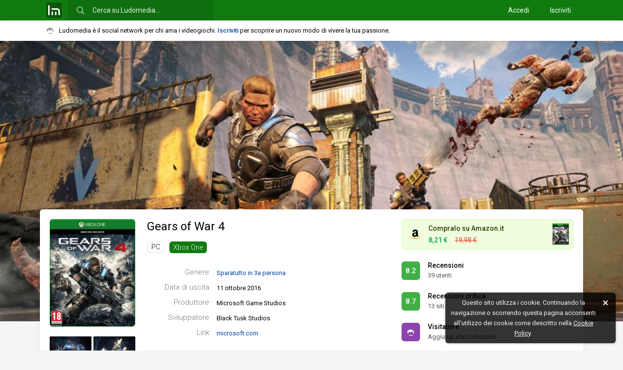

--- FILE ---
content_type: text/html; charset=UTF-8
request_url: https://www.ludomedia.it/xbox-one/gears-of-war-4/
body_size: 12876
content:
<!DOCTYPE html><html lang="it" class="desktop sidebarPreinit"><head><script>null!==window.navigator.userAgent.match(/MSIE|Trident/)&&(location.href="microsoft-edge:"+location.href,setTimeout((function(){location.href="https://support.microsoft.com/it-it/office/il-sito-web-che-si-stava-cercando-di-raggiungere-non-funziona-con-internet-explorer-8f5fc675-cd47-414c-9535-12821ddfc554"}),1e3));</script><!-- TradeDoubler site verification 3080864 --><meta http-equiv="Content-Type" content="text/html; charset=UTF-8"/><link rel="apple-touch-icon" sizes="180x180" href="/static/img/logo/icon/apple-touch-icon.png?v=v2017841150"><link rel="icon" type="image/png" href="/static/img/logo/icon/favicon-16x16.png?v=v2017841150" sizes="16x16"><link rel="manifest" href="/static/img/logo/icon/manifest.json?v=v2018725"><link rel="mask-icon" href="/static/img/logo/icon/safari-pinned-tab.svg?v=v2017841150" color="#01579b"><link rel="shortcut icon" href="/static/img/logo/icon/favicon.ico?v=v2017841150"><meta name="msapplication-config" content="/static/img/logo/icon/browserconfig.xml?v=v2017841150"><meta name="theme-color" content="#121212"><meta name="apple-mobile-web-app-title" content="Ludomedia"><meta name="application-name" content="Ludomedia">
<link rel="preconnect" href="https://fonts.gstatic.com"> <link rel="dns-prefetch" href="https://fonts.gstatic.com" /><link href="/static/ui/min/7sofh18henj000.css" rel="stylesheet" data-loader-priorita="10" type="text/css" /><style data-loader-priorita="30" class="pagRisorsa">#uiPagine{width:100%;max-width:none!important}.giocoSfondo{position:relative;height:80vh;max-height:1000px}.giocoSfondo .sfondoAbs{overflow:hidden;height:100%;position:absolute;top:0;left:0;width:100%;background:#121212}.giocoSfondo .sfondo{position:absolute;top:0;left:0;right:0;bottom:0;background-size:cover;background-repeat:no-repeat;background-position:center 25%;opacity:0;transition:opacity 0.5s}.giocoSfondo .sfondo.visibile{opacity:1}.giocoBody.senzaSfondo{margin-top:20px}.giocoBody.conSfondo{margin-top:-32vh;position:relative;z-index:1}@media screen and (min-height:1000px){.giocoBody.conSfondo{margin-top:-300px}}.giocoBody.conSfondo .giocoTop{margin-bottom:30px;box-shadow:0 1px 15px var(--blocco-rilievo-shadow-2-color)}.giocoTopSin{float:left;width:176px}.giocoTop .coverWp{position:relative}.giocoTop .coverWp .blurBack{display:none}.giocoTop .coverWp.conBlur{padding:42px 0;overflow:hidden;border-radius:6px}.giocoTop .coverWp.conBlur .blurBack{position:absolute;z-index:1;left:-10px;top:-10px;right:-10px;bottom:-10px;background-repeat:no-repeat;background-size:cover;background-position:center center;filter:blur(10px) brightness(.8);display:block}.giocoTop .coverWp.conBlur .coverImg{position:relative;z-index:2;border:0;border-radius:0}.giocoTopSin .coverWp{margin-bottom:20px}.giocoTopSin .coverImg{width:100%;box-sizing:border-box}.giocoTopDes .coverWp{display:none}.giocoTopImg{margin-top:-4px;opacity:0;transition:opacity 0.15s}.giocoTopImg .visibile{float:left;width:86px;margin-top:4px}.giocoTopImg .visibile:nth-child(even){margin-left:4px}.giocoTopImg img{width:100%;border-radius:2px}.giocoTopDes{margin-left:200px;position:relative}.giocoTopDes .strumenti{position:absolute;bottom:0;right:0}.giocoTopDes .titoloGioco{font-weight:400;font-size:24px;line-height:1.3;white-space:nowrap;overflow:hidden;margin:0}.giocoTopDes .infoBox{margin:30px 0 0}.giocoTopDes .informazioni{margin:15px 55px 0 0;display:none}.giocoTopDes .listaPiattaforme ul{list-style:none;margin:5px 0 0}.giocoTopDes .listaPiattaforme li{display:inline-block;margin-top:10px;margin-right:10px}.giocoTopDes .infoSinistra{float:left;width:510px}.giocoTopDes .colonnaDestra{margin-left:510px}.giocoTopDes .boxGiocoAmz{margin:0 0 13px 13px}.giocoPulsante{position:relative;padding:8px 12px;border-radius:6px;border:1px solid transparent;margin-bottom:5px}.giocoPulsante .linkAbs{position:absolute;left:0;right:0;bottom:0;top:0}.giocoPulsante.on,html.desktop .giocoPulsante:hover{border:1px solid var(--cliccabile-evidenza-border-color)}.giocoPulsante .vs{float:left;padding:0;margin-top:2px;margin-right:16px;width:38px;height:38px;line-height:38px}.giocoPulsante .vd{color:var(--pulsante-color);overflow:hidden}.giocoPulsante .titolo{color:var(--pulsante-color);font-weight:500;font-size:14px;white-space:nowrap;overflow:hidden;text-overflow:ellipsis;margin-bottom:0;line-height:1.5}.giocoPulsante .titolo a{color:var(--pulsante-color)}.giocoPulsante .sottotitolo{line-height:1.5;margin-bottom:0;color:var(--pulsante-testo-secondario-color)}.giocoContenutoSin{float:left;width:20%}.giocoContenutoCen{float:left;width:58%;box-sizing:border-box;padding:0 20px}.giocoContenutoDes{float:right;width:22%}.giocoAlertSloggato{position:relative}.giocoAlertSloggato .baffoLosco{position:absolute;top:50%;margin-top:-16px}.giocoAlertSloggato .spazioBaffo{padding-left:42px}.giocoAlertSloggato .iscriviti{width:20%;text-align:right}.giocoAlertSloggato .vuoiScrivere{width:80%;margin:0}.giocoLoadingIco{margin-top:30px}.giocoHead{position:relative}.giocoHead .titoloConPulsante .sn{overflow:hidden;margin:0}.giocoHead .titoloConPulsante .ds{float:right;margin-left:20px;margin-top:-5px}.giocoImmaginiLm{margin:10px 0 0 -10px}.giocoImmaginiLm .imgLink{width:25%;float:left;padding:10px 0 0 10px;box-sizing:border-box}.giocoImmaginiLm img{width:100%;border-radius:2px}.giocoRecensioniStat{margin:20px 0 0}.giocoRecensioniStat .votoBox{float:left;margin-right:15px;margin-top:3px}.giocoRecensioniStat .tt{font-weight:700}.giocoRecensioniStat p{margin:0}.giocoFasceVoti .apriRecensioniFascia{cursor:pointer;display:block;padding:3px 0}.giocoFasceVoti .cl1{width:20%}.giocoFasceVoti .cl2{width:50%}.giocoFasceVoti .cl3{width:30%}.giocoFasceVoti .nomeFascia{margin-left:20px;color:var(--testo-base-color)}.giocoFasceVoti .votiFascia{margin-left:15px;color:var(--sottotitolo-color)}.giocoFasceVoti .fascia{padding:5px 0;border:1px solid transparent}.giocoFasceVoti .fascia:hover .barraPerc{opacity:.9}.giocoFasceVoti .fascia.on{border:1px solid var(--cliccabile-evidenza-border-color)}.giocoFasceVoti .fascia.on .nomeFascia{font-weight:700}.giocoGiocatoriStat{margin-top:20px}.giocoGiocatoriStat .totali{margin:0 0 5px;line-height:24px}.giocoGiocatoriStat .totaliNum{font-size:18px;margin-right:10px}.giocoGiocatoriStat .totaliNum,.giocoGiocatoriStat .totaliTxt{display:inline-block;vertical-align:middle}.giocoGiocatoriStat .blocchi{margin-left:-15px}.giocoGiocatoriStat .blocco{float:left;width:50%}.giocoGiocatoriStat .bloccoIn{margin-left:15px;margin-top:15px}.giocoGiocatoriStat .desc{margin:0}.giocoGiocatoriStat .descSn{float:left}.giocoGiocatoriStat .descDs{float:right;color:var(--testo-secondario-2-color)}.giocoGiocatoriLista{margin-left:-12px;margin-top:15px}.giocoGiocatoriLista .utn{width:50%}.giocoGiocatoriLista .utn>a{margin:0 0 12px 12px}.giocoCritica h3.titoloEspansione{margin:0}.giocoCriticaTab{width:100%;margin:0 0 15px}.giocoCriticaTab td{padding:8px 0}.giocoCriticaTab .t1,.giocoCriticaTab .t2{width:50px}.giocoCriticaTab .votoBox{cursor:help}.giocoCriticaTab .t3{vertical-align:middle}.giocoCriticaTab .t4{width:160px}.giocoCriticaTab .t4Ridotto{display:none}.giocoCriticaTab .trMostraTutteRece td{padding:0}.giocoCriticaTab .rapportoFinale.laterale{margin-left:5px}.giocoCriticaTab .rapportoFinale.zero,.giocoCriticaTab .rapportoFinale.zero.it{color:var(--testo-disabilitato-color)}.giocoCriticaStat{margin-bottom:20px}.giocoCriticaStat .votoBox{float:left;margin-right:15px;margin-top:5px}.giocoCriticaStat .mediaModaMediana{overflow:hidden}.giocoCriticaStat .media{float:left;width:50%}.giocoCriticaStat .modaMediana{overflow:hidden}.giocoCriticaStat p{margin:0;line-height:1.7}.giocoCriticaStat .tt{margin-right:6px}.giocoCriticaStat .ttMedia{font-weight:700}.giocoCriticaStat .vl{color:var(--testo-secondario-color)}.giocoCriticaPosNeg{list-style:none;margin:0;overflow:hidden}.giocoCriticaPosNeg li{width:49%;float:left}.giocoCriticaPosNeg span{margin-right:10px}.giocoCriticaPosNeg .neg{margin-left:1%}.giocoCriticaTab .rapportoFinale.pos,.giocoCriticaPosNeg .pos a{color:#27ae60}.giocoCriticaTab .rapportoFinale.neg,.giocoCriticaPosNeg .neg a{color:#E74C3C}</style><style data-loader-priorita="70" class="pagRisorsa"> .backgroundTemaCorrente{background-color:#107C10}.menuNavHr a.sel{border-color:#107C10}</style><link href="https://fonts.googleapis.com/css2?family=Roboto+Condensed&amp;family=Roboto:ital,wght@0,300;0,400;0,500;0,700;1,400&amp;display=swap" rel="stylesheet"> 
<title>Gears of War 4 - Xbox One - Ludomedia</title>
<meta name="description" content="Gears of War 4 ha una media voti di 8.2 con 39 recensioni dei giocatori e 13 recensioni della critica. Sviluppato da Black Tusk Studios e prodotto da Microsoft Game Studios, è uno sparatutto in 3a persona uscito l&#039;11 ottobre 2016 per Xbox One." />
<meta name="keywords" content="gow 4,gears of war 4" />
<meta name="twitter:site" content="@ludomedia" />
<meta name="twitter:creator" content="@ludomedia" />
<meta name="twitter:card" content="summary_large_image" />
<meta name="twitter:image" content="https://ldm.r1-it.storage.cloud.it/screens/6e/32/6e32d8f3a1c6c5f65972bbc50ebf485e.jpg" />
<meta property="og:site_name" content="Ludomedia" />
<meta property="og:title" content="Gears of War 4" />
<meta property="og:type" content="game" />
<meta property="og:description" content="Gears of War 4 ha una media voti di 8.2 con 39 recensioni dei giocatori e 13 recensioni della critica. Sviluppato da Black Tusk Studios e prodotto da Microsoft Game Studios, è uno sparatutto in 3a persona uscito l&#039;11 ottobre 2016 per Xbox One." />
<meta property="og:url" content="https://www.ludomedia.it/xbox-one/gears-of-war-4/" />
<meta property="og:image" content="https://ldm.r1-it.storage.cloud.it/covers/xbox-one/gears-of-war-4-57e257721c88a.jpg" />
<link rel="canonical" href="https://www.ludomedia.it/xbox-one/gears-of-war-4/" />
<link rel="image_src" href="https://ldm.r1-it.storage.cloud.it/covers/xbox-one/gears-of-war-4-57e257721c88a.jpg" />
<meta name="viewport" content="width=device-width, height=device-height, initial-scale=1.0, maximum-scale=1.0, user-scalable=no, target-densityDpi=device-dpi"/><meta name="mobile-web-app-capable" content="yes"><link rel="alternate" type="application/rss+xml" title="Ludomedia" href="https://www.ludomedia.it/feed-rss" /><meta property="fb:app_id" content="113091118736473" /><meta property="fb:page_id" content="214615330498" /><meta name="msvalidate.01" content="E86B1B61ADF156383BA6CCE5BC244D45" /><script async src="https://www.googletagmanager.com/gtag/js?id=UA-13126513-2"></script>
<script>
GA_MEASUREMENT_ID = 'UA-13126513-2';
window.dataLayer = window.dataLayer || [];
function gtag(){dataLayer.push(arguments);}
gtag('js', new Date());
gtag('config', GA_MEASUREMENT_ID, {"anonymize_ip":true});
</script></head><body><div id="uiWrapper"><div id="uiLoadingPagina"><div class="barra"></div></div><div id="uiHeader" class="reminderOn"><div id="uiHeaderFix"><div id="uiHeaderBlue" class="backgroundTemaCorrente"><div id="uiHeaderCen" class="uiWidth"><div class="cfix"><a href="/" title="Ludomedia" class="clickabileHeader logoLm"><span class="ico32x32 icoLogoBoxato32Opaco"></span></a><div id="uiHeaderCerca"><input type="text" value="" placeholder="Cerca su Ludomedia…" name="cerca" /><span class="ico24x24 icoCercaBianca"></span></div><div id="uiHeaderUtente" class="cfix"><nav class="accessoCreaProfilo"><a href="/accedi" title="Accedi con il tuo profilo">Accedi</a> <a href="/iscriviti" title="Crea il tuo profilo su Ludomedia" class="margineSin">Iscriviti</a> </nav></div></div></div></div><div id="uiReminder"><div class="uiWidth cfix noWrapEll"><div id="uiReminderPd"><span class="ico16x16 icoBaffo mr2 icoAlFix"></span>Ludomedia è il social network per chi ama i videogiochi. <a href="/iscriviti" class="call2Action" title="Crea il tuo profilo su Ludomedia">Iscriviti</a> per scoprire un nuovo modo di vivere la tua passione.</div></div></div></div></div><div id="uiBody" class="siFooter headerTopReminder"><div id="uiPagine" class="uiWidth"><div class="uiPagina">
<script type="application/ld+json">{
    "@context": "https://schema.org",
    "@type": "BreadcrumbList",
    "itemListElement": [
        {
            "@type": "ListItem",
            "position": 1,
            "name": "Xbox One",
            "item": "https://www.ludomedia.it/xbox-one/"
        },
        {
            "@type": "ListItem",
            "position": 2,
            "name": "Gears of War 4",
            "item": "https://www.ludomedia.it/xbox-one/gears-of-war-4/"
        }
    ]
} 
</script>
<script type="application/ld+json">{
    "@context": "https://schema.org/",
    "@type": "VideoGame",
    "applicationCategory": "Game",
    "name": "Gears of War 4",
    "description": "Sviluppato da Black Tusk Studios e prodotto da Microsoft Game Studios, Gears of War 4 \u00e8 uno sparatutto in 3a persona uscito l'11 ottobre 2016 per Xbox One.",
    "url": "https://www.ludomedia.it/xbox-one/gears-of-war-4/",
    "genre": "Sparatutto in 3a persona",
    "gamePlatform": "Xbox One",
    "operatingSystem": "Xbox One",
    "author": {
        "@type": "Organization",
        "name": "Black Tusk Studios"
    },
    "publisher": {
        "@type": "Organization",
        "name": "Microsoft Game Studios"
    },
    "image": "https://ldm.r1-it.storage.cloud.it/covers/xbox-one/gears-of-war-4-57e257721c88a.jpg",
    "sameAs": "https://www.microsoft.com/it-it/store/p/gears-of-war-4-preordine/9nblggh4rq6d",
    "aggregateRating": {
        "@type": "AggregateRating",
        "bestRating": "10",
        "worstRating": "0.1",
        "ratingValue": "8.7",
        "ratingCount": "13",
        "reviewCount": "14"
    }
}</script><div class="uiWrapperPaginaT0 giocoWp"><div class="giocoSfondo"><div class="sfondoAbs"><a href="https://ldm.r1-it.storage.cloud.it/screens/df/b5/dfb5fdf68d87b2bcb70904f59f96965f.jpg" class="sfondo" style="background-image:url('https://ldm.r1-it.storage.cloud.it/screens/df/b5/dfb5fdf68d87b2bcb70904f59f96965f.jpg')" data-src="https://ldm.r1-it.storage.cloud.it/screens/df/b5/dfb5fdf68d87b2bcb70904f59f96965f.jpg"></a></div></div><div class="uiWidth giocoBody conSfondo"><header class="giocoTop boxBianco pd20 cfix"><div class="giocoTopSin"><figure class="coverWp"><a href="/xbox-one/gears-of-war-4/" title="Gears of War 4 (Xbox One)" class="pagApriAsync"><div class="blurBack" style="background-image:url(https://ldm.r1-it.storage.cloud.it/covers/xbox-one/gears-of-war-4-57e257721c88a.jpg)"></div><img data-lazy-src="https://ldm.r1-it.storage.cloud.it/covers/xbox-one/gears-of-war-4-57e257721c88a.jpg" alt="Cover Gears of War 4 (Xbox One)" class="coverImg coverBoxata p46 lazyImgFade" /></a></figure><aside class="giocoTopImg cfix"><a href="https://ldm.r1-it.storage.cloud.it/screens/6e/32/6e32d8f3a1c6c5f65972bbc50ebf485e.jpg" class="galleryLink visibile" data-gallery-group="gioco-65168" title="Immagine Gears of War 4 (Xbox One)"><img src="https://ldm.r1-it.storage.cloud.it/screens/6e/32/thumbs/6e32d8f3a1c6c5f65972bbc50ebf485e.jpg" alt="Immagine Gears of War 4 (Xbox One)" class="lazyImgFade" /></a> <a href="https://ldm.r1-it.storage.cloud.it/screens/4a/e3/4ae35fe57042e9977611a751daa17acb.jpg" class="galleryLink visibile" data-gallery-group="gioco-65168" title="Immagine Gears of War 4 (Xbox One)"><img src="https://ldm.r1-it.storage.cloud.it/screens/4a/e3/thumbs/4ae35fe57042e9977611a751daa17acb.jpg" alt="Immagine Gears of War 4 (Xbox One)" class="lazyImgFade" /></a> <a href="https://ldm.r1-it.storage.cloud.it/screens/b3/0d/b30dc73c11a6aa46e514632fbf775db9.jpg" class="galleryLink visibile" data-gallery-group="gioco-65168" title="Immagine Gears of War 4 (Xbox One)"><img src="https://ldm.r1-it.storage.cloud.it/screens/b3/0d/thumbs/b30dc73c11a6aa46e514632fbf775db9.jpg" alt="Immagine Gears of War 4 (Xbox One)" class="lazyImgFade" /></a> <a href="https://ldm.r1-it.storage.cloud.it/screens/df/b5/dfb5fdf68d87b2bcb70904f59f96965f.jpg" class="galleryLink visibile" data-gallery-group="gioco-65168" title="Immagine Gears of War 4 (Xbox One)"><img src="https://ldm.r1-it.storage.cloud.it/screens/df/b5/thumbs/dfb5fdf68d87b2bcb70904f59f96965f.jpg" alt="Immagine Gears of War 4 (Xbox One)" class="lazyImgFade" /></a> </aside></div><div class="giocoTopDes"><div class="floatMarginFix"><div class="cfix"><div class="infoSinistra"><h1 class="titoloGioco"><a href="/xbox-one/gears-of-war-4/" title="Gears of War 4 (Xbox One)" class="titoloCliccabile pagApriAsync">Gears of War 4 <span style="display:none">Xbox One</span></a></h1><nav class="listaPiattaforme"><ul><li><a href="/pc/gears-of-war-4/" title="Gears of War 4 - PC" class="targhetta conBordo tGrigio pagApriAsync" data-async-mantieni-scroll="1">PC</a></li><li><a href="/xbox-one/gears-of-war-4/" title="Gears of War 4 (Xbox One)" class="targhetta pagApriAsync" data-async-mantieni-scroll="1" style="background:#107C10">Xbox One</a></li></ul></nav><figure class="coverWp"><a href="/xbox-one/gears-of-war-4/" title="Gears of War 4 (Xbox One)" class="pagApriAsync"><div class="blurBack" style="background-image:url(https://ldm.r1-it.storage.cloud.it/covers/xbox-one/gears-of-war-4-57e257721c88a.jpg)"></div><img data-lazy-src="https://ldm.r1-it.storage.cloud.it/covers/xbox-one/gears-of-war-4-57e257721c88a.jpg" alt="Cover Gears of War 4 (Xbox One)" class="coverImg coverBoxata p46 lazyImgFade" /></a></figure><dl class="infoBox l25"><dt>Genere</dt><dd><a href="/xbox-one/per-genere/2-sparatutto-in-3a-persona/1" title="Migliori sparatutto in 3a persona per Xbox One" class="pagApriAsync">Sparatutto in 3a persona</a></dd><dt>Data di uscita</dt><dd>11 ottobre 2016</dd><dt>Produttore</dt><dd>Microsoft Game Studios</dd><dt>Sviluppatore</dt><dd>Black Tusk Studios</dd><dt>Link</dt><dd><a href="https://www.microsoft.com/it-it/store/p/gears-of-war-4-preordine/9nblggh4rq6d" target="_blank">microsoft.com</a></dd></dl><p class="informazioni">Inizia una nuova saga per una delle serie di videogiochi più acclamate della storia. Dopo essere sfuggiti a un attacco al loro villaggio, JD Fenix e i suoi amici, Kait e Del, devono salvare coloro che amano e scoprire l&#039;origine di un nuovo, mostruoso nemico.<br />
<br />
    Non combattere da solo<br />
<br />
Prova la modalità co-op a due giocatori in locale.<br />
<br />
    Meccaniche di copertura ridefinite<br />
<br />
Nuove mosse per il combattimento ravvicinato in copertura ed esecuzioni con il coltello.<br />
<br />
    Nuove, brutali armi<br />
<br />
Un arsenale di nuove armi tra cui Buzzkill e Dropshot.<br />
<br />
    Modalità multiplayer Versus esplosiva<br />
<br />
Competi online in nuove modalità di gioco, tutte a 60 FPS su server dedicati.</p></div><div class="colonnaDestra"><div class="floatMarginFix"><aside class="boxGiocoAmz"><a href="https://www.ludomedia.it/ad.php?aid=74751&amp;acd=650c567d35e58759e755726fe3bb6d26f7700a3139c8f558c9e0809dc37f2521&amp;acp=4794d5fd9aeae5be0f0819f374538de551f08920" target="_blank" title="Gears of War 4 - Xbox One - [Edizione: Francia]"><span class="ico24x24 icoAmazon"></span><span class="img" style="background-image:url('https://m.media-amazon.com/images/I/51TVqneZeeL._SL160_.jpg')"></span><p class="pr pr1">Compralo su Amazon.it</p><p class="pr pr2"><strong class="prezzoOfferta">8,21 €</strong><span class="prezzo">19,98 €</span></p></a></aside><div title="Recensioni Gears of War 4 (Xbox One)" class="giocoPulsante cfix" data-sezione="4"><a href="/xbox-one/gears-of-war-4/recensioni" class="linkAbs apriSezioneGioco" data-sezione="4"></a><div class="votoBox vs utn" data-vbg="8">8.2</div> <div class="vd"><h3 class="titolo"><a href="/xbox-one/gears-of-war-4/recensioni" class="apriSezioneGioco" data-sezione="4" title="Recensioni Gears of War 4 (Xbox One)">Recensioni</a></h3><p class="sottotitolo">39 utenti</p></div></div> <div title="Recensioni critica Gears of War 4 (Xbox One)" class="giocoPulsante cfix" data-sezione="3"><a href="/xbox-one/gears-of-war-4/recensioni-critica" class="linkAbs apriSezioneGioco" data-sezione="3"></a><div class="votoBox vs" data-vbg="8">8.7</div> <div class="vd"><h3 class="titolo"><a href="/xbox-one/gears-of-war-4/recensioni-critica" class="apriSezioneGioco" data-sezione="3" title="Recensioni critica Gears of War 4 (Xbox One)">Recensioni critica</a></h3><p class="sottotitolo">13 siti</p></div></div><div class="giocoPulsante cfix"><a href="/iscriviti" onclick="lm.apriFboxSloggato();return false" class="linkAbs"></a><div class="votoBox vs utn"><span class="ico16x16 icoBaffo baffoLosco icoFilterWhite"></span></div> <div class="vd"><h3 class="titolo">Visitatore</h3><p class="sottotitolo">Aggiungi alla collezione</p></div></div> </div></div></div><p class="informazioni">Inizia una nuova saga per una delle serie di videogiochi più acclamate della storia. Dopo essere sfuggiti a un attacco al loro villaggio, JD Fenix e i suoi amici, Kait e Del, devono salvare coloro che amano e scoprire l&#039;origine di un nuovo, mostruoso nemico.<br />
<br />
    Non combattere da solo<br />
<br />
Prova la modalità co-op a due giocatori in locale.<br />
<br />
    Meccaniche di copertura ridefinite<br />
<br />
Nuove mosse per il combattimento ravvicinato in copertura ed esecuzioni con il coltello.<br />
<br />
    Nuove, brutali armi<br />
<br />
Un arsenale di nuove armi tra cui Buzzkill e Dropshot.<br />
<br />
    Modalità multiplayer Versus esplosiva<br />
<br />
Competi online in nuove modalità di gioco, tutte a 60 FPS su server dedicati.</p></div><button class="it off strumenti" data-top=1><span class="ico16x16 icoRiduci"></span></button><div class="ludomenu menuStrumenti"><ul><li><a onclick="lm.condividiSu.apri();return false">Condividi URL</a></li><li><a onclick="lm.apriFboxSegnalazione('t=3&amp;id=65168');return false">Segnala un errore</a></li><li><a onclick="lm.apriFboxSegnalazione('t=2&amp;id=65168');return false">Segnala recensione</a></li></ul></div></div></header><div class="giocoContenutoWp cfix"><div class="giocoContenutoSin"><nav class="boxTrasparente"><ul class="menuVrt filtroBch" data-jsid="BachecaGioco"><li><a href="/xbox-one/gears-of-war-4/" title="Gears of War 4 - Xbox One" data-sezione="0" data-tipo="0" data-titolo="Gears of War 4 - Xbox One" class="ogg icoHoverOn on">Tutto</a></li><li><a href="/xbox-one/gears-of-war-4/immagini" title="Immagini - Gears of War 4 - Xbox One" data-sezione="1" data-tipo="8" data-titolo="Immagini - Gears of War 4 - Xbox One" class="ogg icoHoverOn"><span class="ico16x16 icoI8 icoSinistra"></span>Immagini</a></li><li><a href="/xbox-one/gears-of-war-4/video" title="Video - Gears of War 4 - Xbox One" data-sezione="2" data-tipo="7" data-titolo="Video - Gears of War 4 - Xbox One" class="ogg icoHoverOn"><span class="ico16x16 icoI7 icoSinistra"></span>Video</a></li><li><a href="/xbox-one/gears-of-war-4/recensioni-critica" title="Recensioni della critica - Gears of War 4 - Xbox One" data-sezione="3" data-tipo="-1" data-titolo="Recensioni della critica - Gears of War 4 - Xbox One" class="ogg icoHoverOn"><span class="ico16x16 icoListaVr icoSinistra"></span>Recensioni della critica</a></li><li><a href="/xbox-one/gears-of-war-4/recensioni" title="Recensioni - Gears of War 4 - Xbox One" data-sezione="4" data-tipo="1" data-titolo="Recensioni - Gears of War 4 - Xbox One" class="ogg icoHoverOn"><span class="ico16x16 icoI1 icoSinistra"></span>Recensioni</a></li><li><a href="/xbox-one/gears-of-war-4/domande" title="Domande - Gears of War 4 - Xbox One" data-sezione="8" data-tipo="3" data-titolo="Domande - Gears of War 4 - Xbox One" class="ogg icoHoverOn"><span class="ico16x16 icoI3 icoSinistra"></span>Domande</a></li><li><a href="/xbox-one/gears-of-war-4/annunci" title="Annunci - Gears of War 4 - Xbox One" data-sezione="7" data-tipo="5" data-titolo="Annunci - Gears of War 4 - Xbox One" class="ogg icoHoverOn"><span class="ico16x16 icoI5 icoSinistra"></span>Annunci</a></li><li><a href="/xbox-one/gears-of-war-4/giocatori" title="Giocatori - Gears of War 4 - Xbox One" data-sezione="10" data-tipo="-1" data-titolo="Giocatori - Gears of War 4 - Xbox One" class="ogg icoHoverOn"><span class="ico16x16 icoG3 icoSinistra"></span>Giocatori</a></li></ul></nav><aside class="boxTrasparente"><div class="boxTitolo fw500"><h3 class="hTitolo"><a href="/xbox-one/gears-of-war-4/giocatori" class="apriSezioneGioco" data-sezione="10" title="Giocatori - Gears of War 4 - Xbox One">Giocatori (999)</a></h3></div><ul class="lista50Vrt"><li><a href="/alessandrooiy89-59174" class="link cfix" title="alessandrooiy89"><img src="https://ldm3.r1-it.storage.cloud.it/av/26/1/2/thumbs/6957f4b9b69a7.jpg" alt="Avatar alessandrooiy89" class="avatar" /> <span class="destra">alessandrooiy89</span></a></li><li><a href="/trinitazx-59167" class="link cfix" title="Trinitazx"><img src="https://ldm3.r1-it.storage.cloud.it/av/26/1/1/thumbs/6956e49bd66ff.jpg" alt="Avatar Trinitazx" class="avatar" /> <span class="destra">Trinitazx</span></a></li><li><a href="/ffog81-59163" class="link cfix" title="FFog81"><img src="https://ldm3.r1-it.storage.cloud.it/av/25/12/31/thumbs/69552124af6c7.jpg" alt="Avatar FFog81" class="avatar" /> <span class="destra">FFog81</span></a></li><li><a href="/g-maverick-9821" class="link cfix" title="g.maverick"><img src="https://ldm2.r1-it.storage.cloud.it/av/13/1/15/thumbs/9821_91.png" alt="Avatar g.maverick" class="avatar" /> <span class="destra">g.maverick</span></a></li><li><a href="/alis80-23106" class="link cfix" title="Alis80"><img src="https://ldm3.r1-it.storage.cloud.it/av/25/12/24/thumbs/694bedd6207c5.jpg" alt="Avatar Alis80" class="avatar" /> <span class="destra">Alis80</span></a></li><li><a href="/xbox-one/gears-of-war-4/giocatori" class="link noav apriSezioneGioco" data-sezione="10"><span class="avatar mostraAltri">+</span><span class="destra">Mostra altri</span></a></li></ul></aside><aside class="boxTrasparente"><div class="boxTitolo fw500"><h3 class="hTitolo"><a class="cursorPointer apriFboxStanzeGioco">Stanze</a></h3></div><ul class="lista50Vrt"><li><a href="/gears-of-war-la-stanza-ufficiale-3950S" class="link cfix"><img src="https://ldm2.r1-it.storage.cloud.it/logo/16-5/8/thumbs/572fa6e6a5086.png" alt="Logo Gears Of War - La Stanza Ufficiale" class="avatar" /> <span class="destra">Gears Of War - La Stanza Ufficiale</span></a></li></ul></aside><aside class="boxTrasparente"><div class="boxTitolo fw500"><h3 class="hTitolo"><a href="/xbox-one/per-genere/2-sparatutto-in-3a-persona/1" class="cursorPointer pagApriAsync">Migliori sparatutto in 3a persona per Xbox One</a></h3></div><div class="listaGiochiVrTiny"><div><a href="/xbox-one/gears-5/" class="gioco cfix pagApriAsync" title="Gears 5 - Xbox One"><span class="sin">   <img src="https://ldm2.r1-it.storage.cloud.it/covers/xbox-one/thumbs/gears-5-5d7216e237ee9.jpg" alt="Cover Gears 5 - Xbox One" class="cover" /></span><span class="des"><span class="titolo riga"><span class="posizione">1.</span> Gears 5</span><span class="stato riga"><span class="testoSpazioDestra votoCl" data-vcl="9">9</span> voto critica</span></span></a><a href="/xbox-one/tom-clancy-s-the-division/" class="gioco cfix pagApriAsync" title="Tom Clancy&#039;s The Division - Xbox One"><span class="sin">   <img src="https://ldm.r1-it.storage.cloud.it/covers/xbox-one/thumbs/Tom-Clancy-s-The-Division-56acdca21fa81.jpg" alt="Cover Tom Clancy&#039;s The Division - Xbox One" class="cover" /></span><span class="des"><span class="titolo riga"><span class="posizione">2.</span> Tom Clancy&#039;s The Division</span><span class="stato riga"><span class="testoSpazioDestra votoCl" data-vcl="8">8.7</span> voto critica</span></span></a><a href="/xbox-one/gears-of-war-4/" class="gioco cfix pagApriAsync" title="Gears of War 4 - Xbox One"><span class="sin">   <img src="https://ldm.r1-it.storage.cloud.it/covers/xbox-one/thumbs/gears-of-war-4-57e257721c88a.jpg" alt="Cover Gears of War 4 - Xbox One" class="cover" /></span><span class="des"><span class="titolo riga"><span class="posizione">3.</span> Gears of War 4</span><span class="stato riga"><span class="testoSpazioDestra votoCl" data-vcl="8">8.7</span> voto critica</span></span></a><a href="/xbox-one/tom-clancy-s-the-division-2/" class="gioco cfix pagApriAsync" title="Tom Clancy&#039;s The Division 2 - Xbox One"><span class="sin">   <img src="https://ldm2.r1-it.storage.cloud.it/covers/xbox-one/thumbs/tom-clancy-s-the-division-2-5c46e71ec18e9.jpg" alt="Cover Tom Clancy&#039;s The Division 2 - Xbox One" class="cover" /></span><span class="des"><span class="titolo riga"><span class="posizione">4.</span> Tom Clancy&#039;s The Division 2</span><span class="stato riga"><span class="testoSpazioDestra votoCl" data-vcl="8">8.5</span> voto critica</span></span></a><a href="/xbox-one/gears-of-war-ultimate-edition/" class="gioco cfix pagApriAsync" title="Gears of War: Ultimate Edition - Xbox One"><span class="sin">   <img src="https://ldm.r1-it.storage.cloud.it/covers/xbox-one/thumbs/Gears-of-War-Ultimate-Edition-55d98418cdcc0.jpg" alt="Cover Gears of War: Ultimate Edition - Xbox One" class="cover" /></span><span class="des"><span class="titolo riga"><span class="posizione">5.</span> Gears of War: Ultimate Edition</span><span class="stato riga"><span class="testoSpazioDestra votoCl" data-vcl="8">8.2</span> voto critica</span></span></a></div></div></aside></div><div class="giocoContenutoDes"><aside class="boxTrasparente boxpbiLink"><div><div><div class="col"><a href="https://www.ludomedia.it/ad.php?aid=302236&amp;acd=1627828a01eea549a2797ddb8372c8eac1cee5c1e2b4a5b33a258baddfe2e7fe&amp;acp=9738342db8942693386d48f07c2a769f3cf60af6" target="_blank" rel="nofollow" title="Turtle Beach Afterglow Wave Controller Gamepad RGB cablato nero - Con licenza per Xbox Series XS, Xbox One e Windows - Pulsanti programmabil …" class="pbiLink icoHoverOn cfix"><span class="sin"><img src="https://m.media-amazon.com/images/I/41WYfgqN3IL._SL160_.jpg" alt="Turtle Beach Afterglow Wave Controller Gamepad RGB cablato nero - Con licenza per Xbox Series XS, Xbox One e Windows - Pulsanti programmabil …" class="thumb" /><img src="https://www.google.com/s2/favicons?domain=www.amazon.it" alt="Amazon.it" class="icona16" /></span><span class="ds"><span class="titolo">Turtle Beach Afterglow Wave Controller Gamepad RGB cablato nero - Con licenza per Xbox Series XS, Xbox One e Windows - Pulsanti programmabil …</span><span class="foot"><span class="prezzo p1">33,14 €</span><span class="prezzo p2">44,99 €</span></span></span></a></div><div class="col"><a href="https://www.ludomedia.it/ad.php?aid=316966&amp;acd=1bd46a4dac9eded9a196e74fe3131b84cb7205c50046f9faca3dd9719a9b9e0c&amp;acp=a7a691ad7230ef6ee70f0f751c27c512cd12bab5" target="_blank" rel="nofollow" title="Thrustmaster T98 Ferrari 296 GTS, Volante per Xbox, PC" class="pbiLink icoHoverOn cfix"><span class="sin"><img src="https://m.media-amazon.com/images/I/41Y5zFFLEUL._SL160_.jpg" alt="Thrustmaster T98 Ferrari 296 GTS, Volante per Xbox, PC" class="thumb" /><img src="https://www.google.com/s2/favicons?domain=www.amazon.it" alt="Amazon.it" class="icona16" /></span><span class="ds"><span class="titolo">Thrustmaster T98 Ferrari 296 GTS, Volante per Xbox, PC</span><span class="foot"><span class="prezzo p1">99,90 €</span></span></span></a></div><div class="col"><a href="https://www.ludomedia.it/ad.php?aid=14598&amp;acd=00f56dce718d6b8bafe8e85dc6c65c03db8f1ff3fad64364534fe6e0145a1619&amp;acp=8d5973744fcb7b0447eff4c6383cfaf645594ccc" target="_blank" rel="nofollow" title="Xbox Game Pass Essential – 6 Abbonamento mensile - Codice di download" class="pbiLink icoHoverOn cfix"><span class="sin"><img src="https://m.media-amazon.com/images/I/51b0beFpAjL._SL160_.jpg" alt="Xbox Game Pass Essential – 6 Abbonamento mensile - Codice di download" class="thumb" /><img src="https://www.google.com/s2/favicons?domain=www.amazon.it" alt="Amazon.it" class="icona16" /></span><span class="ds"><span class="titolo">Xbox Game Pass Essential – 6 Abbonamento mensile - Codice di download</span><span class="foot"><span class="prezzo p1">39,99 €</span></span></span></a></div><div class="col"><a href="https://www.ludomedia.it/ad.php?aid=91709&amp;acd=3e44cb7065d183b1f179044870d6a67c8aa16bec6c0ecc1f2df4c0d283efaf48&amp;acp=a8d2c0ddc1a78b5ec7e34866ed2d93983b55433a" target="_blank" rel="nofollow" title="Tatybo Cuffie Gaming, Cuffie Gaming con Microfono Noise Cancelling, Stereo Bass Deep, Cuscinetti Auricolari Proteici, per Ps4 Ps5 PC Xboxone …" class="pbiLink icoHoverOn cfix"><span class="sin"><img src="https://m.media-amazon.com/images/I/41I-FRns9tL._SL160_.jpg" alt="Tatybo Cuffie Gaming, Cuffie Gaming con Microfono Noise Cancelling, Stereo Bass Deep, Cuscinetti Auricolari Proteici, per Ps4 Ps5 PC Xboxone …" class="thumb" /><img src="https://www.google.com/s2/favicons?domain=www.amazon.it" alt="Amazon.it" class="icona16" /></span><span class="ds"><span class="titolo">Tatybo Cuffie Gaming, Cuffie Gaming con Microfono Noise Cancelling, Stereo Bass Deep, Cuscinetti Auricolari Proteici, per Ps4 Ps5 PC Xboxone …</span><span class="foot"><span class="prezzo p1">17,85 €</span><span class="prezzo p2">24,99 €</span></span></span></a></div><div class="col"><a href="https://www.ludomedia.it/ad.php?aid=33753&amp;acd=738da5fedd3d237e163262329d0290292659b2ffc06b452d8cbd1bdb854eb240&amp;acp=f1eec7589f138c74da9f488c24293db3d9c82446" target="_blank" rel="nofollow" title="Xbox - Carta Regalo Digitale - 25 EUR" class="pbiLink icoHoverOn cfix"><span class="sin"><img src="https://m.media-amazon.com/images/I/41gvMWRYQ6L._SL160_.jpg" alt="Xbox - Carta Regalo Digitale - 25 EUR" class="thumb" /><img src="https://www.google.com/s2/favicons?domain=www.amazon.it" alt="Amazon.it" class="icona16" /></span><span class="ds"><span class="titolo">Xbox - Carta Regalo Digitale - 25 EUR</span><span class="foot"><span class="prezzo p1">25,00 €</span></span></span></a></div><div class="col"><a href="https://www.ludomedia.it/ad.php?aid=225122&amp;acd=75e204d8797883c4554208720c55d62279121f036b71c64c6e6c16b3b87fc1a5&amp;acp=af431099089f1298d787752a616ad65d9017bb9d" target="_blank" rel="nofollow" title="EA Play - 1 Month Subscription | Xbox - Codice download" class="pbiLink icoHoverOn cfix"><span class="sin"><img src="https://m.media-amazon.com/images/I/41L3mREHkeL._SL160_.jpg" alt="EA Play - 1 Month Subscription | Xbox - Codice download" class="thumb" /><img src="https://www.google.com/s2/favicons?domain=www.amazon.it" alt="Amazon.it" class="icona16" /></span><span class="ds"><span class="titolo">EA Play - 1 Month Subscription | Xbox - Codice download</span><span class="foot"><span class="prezzo p1">5,99 €</span></span></span></a></div><div class="col"><a href="https://www.ludomedia.it/ad.php?aid=80078&amp;acd=97953cf98f8403b286dff799472348e9e34a068bace6a4000f2c3a682d0dda37&amp;acp=96aaa2bd1dfca06da3f340f9d0449b0751f7e2e0" target="_blank" rel="nofollow" title="Cuffie Gaming PS4 PS5 PC Xbox One, Cuffie con Microfono Cancellazione del Rumore, 3D Surround Sound, Cuffie Comfort con LED RGB" class="pbiLink icoHoverOn cfix"><span class="sin"><img src="https://m.media-amazon.com/images/I/41uLNPFonmL._SL160_.jpg" alt="Cuffie Gaming PS4 PS5 PC Xbox One, Cuffie con Microfono Cancellazione del Rumore, 3D Surround Sound, Cuffie Comfort con LED RGB" class="thumb" /><img src="https://www.google.com/s2/favicons?domain=www.amazon.it" alt="Amazon.it" class="icona16" /></span><span class="ds"><span class="titolo">Cuffie Gaming PS4 PS5 PC Xbox One, Cuffie con Microfono Cancellazione del Rumore, 3D Surround Sound, Cuffie Comfort con LED RGB</span><span class="foot"><span class="prezzo p1">21,99 €</span><span class="prezzo p2">34,99 €</span></span></span></a></div><div class="col"><a href="https://www.ludomedia.it/ad.php?aid=301907&amp;acd=213fb234a1037d64b70d34285fbc1bd3451fe6f6c5a37b8c60174a61681d8a90&amp;acp=20ec239466866d683cf39406f149750937fac9e9" target="_blank" rel="nofollow" title="OIVO Ricarica per Batterie Xbox One/Series X|S, 4x4880mWh Batterie Ricaricabili per Controller Xbox, Batteria Controller per Xbox One/Series …" class="pbiLink icoHoverOn cfix"><span class="sin"><img src="https://m.media-amazon.com/images/I/51uJTKIwSsL._SL160_.jpg" alt="OIVO Ricarica per Batterie Xbox One/Series X|S, 4x4880mWh Batterie Ricaricabili per Controller Xbox, Batteria Controller per Xbox One/Series …" class="thumb" /><img src="https://www.google.com/s2/favicons?domain=www.amazon.it" alt="Amazon.it" class="icona16" /></span><span class="ds"><span class="titolo">OIVO Ricarica per Batterie Xbox One/Series X|S, 4x4880mWh Batterie Ricaricabili per Controller Xbox, Batteria Controller per Xbox One/Series …</span><span class="foot"><span class="prezzo p1">27,99 €</span></span></span></a></div><div class="col"><a href="https://www.ludomedia.it/ad.php?aid=238822&amp;acd=8fd94cdaae6d5ed07fa8344c7d83d0d4c58752ae000c2cdb671883c623575119&amp;acp=97b040d76f230d57c3a21cd76c26906b66b54639" target="_blank" rel="nofollow" title="GameSir G7 SE Wired Controller per Xbox Series X|S, Xbox One e Windows 10/11, Gamepad da Gioco Plug e Play con Joystick a Effetto Hall, Jack …" class="pbiLink icoHoverOn cfix"><span class="sin"><img src="https://m.media-amazon.com/images/I/31Frc2EjmDL._SL160_.jpg" alt="GameSir G7 SE Wired Controller per Xbox Series X|S, Xbox One e Windows 10/11, Gamepad da Gioco Plug e Play con Joystick a Effetto Hall, Jack …" class="thumb" /><img src="https://www.google.com/s2/favicons?domain=www.amazon.it" alt="Amazon.it" class="icona16" /></span><span class="ds"><span class="titolo">GameSir G7 SE Wired Controller per Xbox Series X|S, Xbox One e Windows 10/11, Gamepad da Gioco Plug e Play con Joystick a Effetto Hall, Jack …</span><span class="foot"><span class="prezzo p1">47,99 €</span><span class="prezzo p2">59,99 €</span></span></span></a></div></div></div></aside></div><div class="giocoContenutoCen"><main class="uiSpazioLaterale500"><div class="giocoHeadWp"><header class="giocoHead noMobile appendiTop boxBianco pd20" style="display:none"><h2 class="mb0">Interventi su Gears of War 4</h2></header></div><aside class="boxBianco pd20 cfix giocoAlertSloggato"><span class="ico32x32 icoBaffo baffoLosco"></span><div class="spazioBaffo"><p class="inblock vuoiScrivere">Vuoi pubblicare qualcosa su Gears of War 4?</p><div class="inblock iscriviti"><a href="/iscriviti" class="it verde iscrivitiLink">Iscriviti</a></div></div></aside><section class="bchWp" data-jsid="BachecaGioco" data-id="[65168,69154]" data-tipo="gioco" data-tipo-interventi="0" data-privacy="2" data-async="1"><div class="bchPrivacy" data-jsid="BachecaGioco"><a>Visualizza</a><a class="cursorPointer" data-prv="0">Tutti</a><a class="cursorPointer" data-prv="2">Top</a></div><div class="bchIntWp"></div><div class="bchVuota"><div class="boxBianco pd20 lastChildFix"><p>Non ci sono interventi da mostrare 😔</p></div></div></section></main></div></div></div></div></div></div><footer id="uiFooter"><div id="uiFooterIn"><nav><ul class="footerNavList"><li><span class="footerNavElem">&copy; 2026</span> <a class="footerNavElem" href="/" title="Ludomedia">Ludomedia</a></li><li><a class="footerNavElem pagApriAsync" href="/novita/" title="Notizie e classifiche dal mondo dei videogiochi">Novità</a></li><li><a class="footerNavElem pagApriAsync" href="/domande/1" title="Domande inviate dagli utenti su videogiochi e di ogni genere">Domande</a></li><li><a class="footerNavElem pagApriAsync" href="/mercatino/" title="Annunci di compravendita di giochi e console inviati dagli utenti">Mercatino</a></li><li><a class="footerNavElem pagApriAsync" href="/novita/videogiochi-in-uscita" title="Videogiochi in uscita o usciti di recente">Videogiochi in uscita</a></li><li><a class="footerNavElem pagApriAsync" href="/novita/classifica-videogiochi-top" title="Migliori videogiochi degli ultimi mesi">Top videogiochi ultime uscite</a></li><li><a class="footerNavElem pagApriAsync" href="/novita/videogiochi-del-momento" title="Videogiochi più discussi del momento">Videogiochi del momento</a></li><li><a class="footerNavElem pagApriAsync" href="/ps4/" title="PS4: novità e classifiche">PS4</a></li><li><a class="footerNavElem pagApriAsync" href="/xbox-one/" title="Xbox One: novità e classifiche">Xbox One</a></li><li><a class="footerNavElem pagApriAsync" href="/wii-u/" title="Wii U: novità e classifiche">Wii U</a></li><li><a class="footerNavElem pagApriAsync" href="/xbox-360/" title="Xbox 360: novità e classifiche">Xbox 360</a></li><li><a class="footerNavElem pagApriAsync" href="/ps3/" title="PS3: novità e classifiche">PS3</a></li><li><a class="footerNavElem pagApriAsync" href="/supporto/" title="Centro supporto di Ludomedia">Centro supporto</a></li><li><a class="footerNavElem pagApriAsync" href="/supporto/?c=16" title="Termini di servizio di Ludomedia">Termini di Servizio</a></li><li><a class="footerNavElem pagApriAsync" href="/supporto/?c=23" title="Informativa sulla privacy di Ludomedia">Privacy</a></li></ul></nav></div></footer></div></div><script>lm={"IOS_SAFARI_VER":0,"MOBILE":false,"URL_PAG_INVIA_INTERVENTO":"\/utente\/pubblica","UI_PATH_STATIC":"\/static\/ui","CSRF_TOKEN":"d77a77da23d27174e8048c8eaadfaace8f986a77"};</script><script>lm.lang={dateTimePickerLocale:"it",leggiTutto:"Leggi tutto",leggiRiduci:"Riduci",mostraSpoiler:"Mostra spoiler",nascondiSpoiler:"Nascondi spoiler",avvisoSpoiler:"Questo contenuto potrebbe includere uno o più spoiler!",scriviQuiCommento:"Scrivi qui un tuo commento",modificheNonSalvate:"Perderai le modifiche non salvate! Confermi di voler continuare?",nessunRisultatoRicerca:"Nessun risultato, prova a modificare la chiave di ricerca.",caricamentoPaginaFallito:"Spiacente, si è verificato un errore. Prova a ricaricare la pagina adesso!",numInLinea:"$1 in linea",mostraTutti:"Mostra tutti",annulla:"Annulla",tornaIndietro:"Torna indietro",salva:"Salva",livello:"Livello",invia:"Invia",ok:"Ok",rimuovi:"Rimuovi",tempofa:{alle:"alle",secFa:"$0 secondi fa",secFa2:"$0 sec fa",minFa:"$0 minuto fa",minFa2:"$0 min fa",minFaPl:"$0 minuti fa",minFaPl2:"$0 min fa",oraFa:"1 ora fa",pocoFa:"poco fa",mesi:["gennaio","febbraio","marzo","aprile","maggio","giugno","luglio","agosto","settembre","ottobre","novembre","dicembre"],mesiAbbr:["gen","feb","mar","apr","mag","giu","lug","ago","set","ott","nov","dic"],giorni:["Domenica","Lunedì","Martedì","Mercoledì","Giovedì","Venerdì","Sabato"],giorniAbbr:["Dom","Lun","Mar","Mer","Gio","Ven","Sab"],oggiAlle:"oggi alle",ieriAlle:"ieri alle",ieri:"ieri",formati:{strftime:{dm:"%e %b",dM:"%e %B",dmy:"%e %b %y",dMY:"%e %B %Y",WdMY:"%A %e %B %Y"},date:{dmy:"d/m/y",dmY:"d/m/Y",Hi:"H:i",His:"H:i:s"}}},segnalaBlocca:"Segnala / Blocca",partecipantiGruppo:"Partecipanti",numPartecipantiGruppo:"$1 partecipanti",unloadMessaggiNonInviati:"Uno o più messaggi non sono stati inviati. Confermi di voler continuare?",mostraPrecedenti:"Mostra i messaggi precedenti",eliminaMessaggi:"Elimina messaggi",eliminaTuttiMessaggi:"Elimina cronologia",eliminaConversazione:"Elimina conversazione",eliminaMessaggiCoSing:"Il messaggio sarà eliminato solo per te. Confermi?",eliminaMessaggiCoPlur:"I messaggi saranno eliminati solo per te. Confermi?",eliminaMessaggiTutti:"Saranno eliminati per te tutti i messaggi della conversazione. Confermi?",eliminaConversazioneCo:"Confermi di voler eliminare la conversazione?",messaggioEliminato:"Messaggio eliminato",visualizzaPartecipanti:"Visualizza partecipanti",apriVersioneEstesa:"Apri in versione estesa",chiudiConversazione:"Chiudi conversazione",riduciConversazione:"Riduci conversazione",vaiAlProfilo:"Vai al profilo",apriNellaChat:"Apri nella chat",risposteInvitoGiocare:["OK, ci sono!","Non ci sono","A che ora?"],modNomeConversazione:"Modifica nome",modLogoConversazione:"Modifica logo",invitaGiocare:"Invita a giocare",selezionaGiocoInvito:"Cerca e seleziona un gioco…",condividiContatto:"Condividi contatto gaming",inserisciNomeAmico:"Inserisci il nome di un tuo amico",limiteUtentiRagg:"Limite partecipanti raggiunto",aggiungiAmici:"Aggiungi amici",aggiungiAmiciSelezionati:"Aggiungi gli amici selezionati",rimuoviDallaConversazione:"Rimuovi dalla conversazione",rimuoviDallaConversazioneCo:"Confermi di voler rimuovere $1 dalla conversazione?",nominaAmministratore:"Nomina amministratore",degradaAmministratore:"Degrada amministratore",amministratore:"Amministratore",nominaAmministratoreCo:"Confermi di voler nominare $1 amministratore dalla conversazione?",degradaAmministratoreCo:"Confermi di voler degradare $1 da amministratore dalla conversazione?",allegato:"Allegato",inviaImmagine:"Invia una o più immagini",immaginiSelezionatePlur:"$1 immagini selezionate",immaginiSelezionateSing:"1 immagine selezionata",inserisciCommentoImmagine:"Inserisci un commento (facoltativo)",rilasciaPerCaricare:"Rilascia per inviare",notifiche:"Notifiche",notificheOn:"Ricevi una notifica quando ti viene inviato un messaggio in questa conversazione.",notificheOff:"Non ricevi notifiche per i messaggi inviati in questa conversazione.",notificheDisattivate:"Hai disattivato le notifiche per questa conversazione.",abbandonaConversazione:"Abbandona conversazione",abbandonaConversazioneCo:"Confermi di voler abbandonare definitivamente la conversazione?",staScrivendo:"sta scrivendo…",invioFallito:"Invio fallito. {Riprovare?}",scriviMessaggio:"Messaggio…",inviaMessaggio:"Invia il messaggio",ultimoAccesso:"Ultimo accesso $1",msgLettoDa:"Visualizzato da $2. Inviato il $1",msgLetto:"Visualizzato. Inviato il $1",msgInviato:"Inviato il $1",msgInCorso:"Invio in corso, attendere",msgErrore:"Errore durante l'invio",partecipanteTu:"Tu",rimuoviLogo:"Rimuovi logo",logoConversazione:"Logo",nomeConversazione:"Nome",selezionaLogo:"Seleziona un logo",chiudi:"Chiudi"};</script><script src="/static/ui/min/2jpndg93dp7g00.js"></script><script>lm.tempoFa.init(1768897633);</script><script>lm.ui.header.init({"categorieRicerca":[{"nome":"Giochi","url":"\/ajax\/cerca\/gioco.php?url","descHTML":"<p>Scrivi il titolo del gioco che stai cercando.<\/p>"},{"nome":"Stanze","url":"\/ajax\/cerca\/stanza.php","descHTML":"<p>Scrivi il nome della stanza che stai cercando.<\/p>"},{"nome":"Utenti","url":"\/ajax\/cerca\/utente.php?url","descHTML":"<p>Scrivi il nome dell'utente che stai cercando.<\/p>"}]});lm.ui.init({"id":"gioco","titolo":"Gears of War 4 - Xbox One","mobile":false,"supporto_mobile":true,"supporto_async":true,"async_con_priorita":false,"async_id_duplicabile":true,"swiper_refresh_abilitato":false,"url_indietro":null,"tipo_altezza":1,"id_tema":2,"sfondo_secondario":false,"mostra_reminder":true,"mostra_footer":true,"url":"\/xbox-one\/gears-of-war-4\/"},"c975d243647b05122866158c6102d8da");</script><script src="/static/ui/min/4mdspesjhdl000.js" class="pagRisorsa"></script><script class="pagRisorsa">initPagGioco({"idGioco":65168,"hashUtente":null,"keySfondoIniziale":3,"sfondi":["https:\/\/ldm.r1-it.storage.cloud.it\/screens\/6e\/32\/6e32d8f3a1c6c5f65972bbc50ebf485e.jpg","https:\/\/ldm.r1-it.storage.cloud.it\/screens\/4a\/e3\/4ae35fe57042e9977611a751daa17acb.jpg","https:\/\/ldm.r1-it.storage.cloud.it\/screens\/b3\/0d\/b30dc73c11a6aa46e514632fbf775db9.jpg","https:\/\/ldm.r1-it.storage.cloud.it\/screens\/df\/b5\/dfb5fdf68d87b2bcb70904f59f96965f.jpg"],"statoUtente":{"collezione":false,"finito":false,"giocato":false,"online":false,"parere":false,"voto":false},"idSezioneIniziale":0,"tipiSezioni":{"0":0,"1":8,"2":7,"3":-1,"4":1,"5":11,"8":3,"7":5,"10":-1},"privacyPredefinita":2,"urlHomeGioco":"\/xbox-one\/gears-of-war-4\/"});</script><script>lm.COOKIE_LAW={"txt":"Questo sito utilizza i cookie. Continuando la navigazione o scorrendo questa pagina acconsenti all'utilizzo dei cookie come descritto nella {Cookie Policy}.","url":"\/supporto\/?c=42"};</script><script>$((function(){var o=$(window),e=o.scrollTop();lm.ui.avvisi.crea({id:"cookielaw",contenuto:"<p>"+lm.escape(lm.COOKIE_LAW.txt).replace("{",'<a href="'+lm.escape(lm.COOKIE_LAW.url)+'">').replace("}","</a>")+"</p>"},(function(l){lm.cookie.create("ld_cookielaw",1,63072e3),o.on("scroll.cookielaw",(function(){Math.abs(o.scrollTop()-e)>=1e3&&(l.chiudi(),o.off(".cookielaw"))}))}))}));</script><script>null==lm.cookie.read("ld_fbox_sloggato")&&setTimeout((function(){lm.facebox.apri({get:"/ajax/misc/sloggato.php"},{onDestroy:function(){lm.cookie.create("ld_fbox_sloggato","1",600)}})}),15e3);</script></body></html>

--- FILE ---
content_type: text/html; charset=UTF-8
request_url: https://www.ludomedia.it/ajax/gioco/sezione.php?bch%5Btipo%5D=gioco&bch%5Bid%5D%5B%5D=65168&bch%5Bid%5D%5B%5D=69154&prv=2&tipoint=0&mobile=0&uri=%2Fxbox-one%2Fgears-of-war-4%2F&gid=65168&sezione=0
body_size: 5490
content:
<article id="I5596365" class="lmIntervento lmIntervento_5596365 bchInt boxBianco pd0" data-id-utente="17148" data-id-stanza="0" data-id="5596365"><header class="head cfix"><button type="button" class="it off apriMenuOpzioni icoHoverOn"><span class="ico16x16 icoEspandi"></span></button><div class="ludomenu menuOpzioni"><ul><li><a onclick="lm.apriFboxNotifiche('v=intervento&amp;id=5596365');return false">Segui</a></li><li><a onclick="lm.apriFboxSegnalazione('t=5&amp;id=5596365');return false">Segnala / Blocca</a></li><li><a onclick="lm.condividiSu.apri('https://www.ludomedia.it/jimmynovacainetgc-17148?v=5596365');return false">Condividi URL</a></li><li><a href="/jimmynovacainetgc-17148?v=5596365" class="pagApriAsync">Visualizza singolarmente</a></li></ul></div><div class="headSn"><a href="/jimmynovacainetgc-17148" title="Vai alla bacheca di JimmyNovacaineTGC" class="pagApriAsync"><img src="https://ldm2.r1-it.storage.cloud.it/av/14/11/9/thumbs/545fd80d12c1a.jpg" alt="JimmyNovacaineTGC" class="headAv" /></a></div><div class="headDs"><h2 class="tizioHa stdFontSize"><a href="/jimmynovacainetgc-17148" class="autore pagApriAsync" rel="author">JimmyNovacaineTGC</a></h2><p class="headInfo"><a href="/jimmynovacainetgc-17148?v=5596365" class="headData tooltip pagApriAsync" title="Inviato 19 aprile 2024 alle 00:21"><time datetime="2024-04-19T00:21:59+02:00">19 apr 24</time></a><span class="ico12x12 icoAlFix icoPubblico headPrvIco tooltip" title="Visibile a tutti"></span></p></div></header><div class="spaziatoreBody"><p class="contenuto" data-url="">Campagna (faccio swmpre e solo quella) 9 ore di niente.<br />
Ambientazioni e tecnica cutting edge ma personaggi piattissimi e sempre stessi nemici con lo stesso gameplay e stesse situazioni.<br />
Capisco che volevano la tech demo ma cristo un po di pepe potevano mettercelo</p></div><div class="wrapperPulsanti"><div class="gruppoPulsanti flex pulsantiIntervento"><button type="button" class="commenta it tiny icoHoverOn off"><span class="ico16x16 icoCommenta mr1"></span><span class="txt">Commenta</span></button> <button type="button" class="miPiace icoHoverOn it tiny off"><span class="ico16x16 icoMiPiace mr1"></span><span class="txt">Mi piace</span></button> <button type="button" class="nonMiPiace icoHoverOn it tiny off"><span class="ico16x16 icoNonMiPiace mr1"></span><span class="txt">Non mi piace</span></button> <button type="button" class="condividi icoHoverOn tiny it off"><span class="ico16x16 icoCondividi mr1"></span><span class="txt">Condividi</span></button> </div></div><div class="footer commentaOff boxInternoBordoT"><div class="mipiaceCondivisioni"><span class="cnd">Condiviso da <a href="/jimmynovacainetgc-17148" class="pagApriAsync">JimmyNovacaineTGC</a>.</span><span class="mipiace"><span class="ico16x16 icoMiPiace on icoAlFix mr1"></span>Piace a <a onclick="lm.interventi.apriFboxVoti(1,5596365);return false" class="cursorPointer">10 persone</a></span></div><div class="commentiWp nascondiInviaS0C bacheca" data-classi="bacheca" data-modalita="1" data-streaming="0"><div class="commentiLista bacheca" data-append-precedenti="0" data-append-nuovi="1"><div class="commentiPrc mostraCommentiPrc icoHoverOn" data-id-offset="7693594"><a class="commentiPrcLink" title="Mostrati 3 su 6"><span class="commentiPrcIco ico16x16 icoRiduci icoAlFix"></span>Mostra tutti i commenti</a></div><article class="commentoBlocco bacheca principale" data-id-principale="7693594"><div class="commentoWp cfix bacheca principale" data-id="7693594" data-utn="32665" data-leggi-tutto-chars="250" id="C7693594" data-hash-pulsate="1"><img src="https://ldm3.r1-it.storage.cloud.it/av/24/3/14/thumbs/65f2abfb4a5c1.jpg" alt="" class="av" /><div class="ds"><div class="floatMarginFix"><div class="cbody"><h3 class="us stdFontSize"><a href="/cizuno-32665" class="ua pagApriAsync" rel="author">Cizuno</a></h3><span class="usp">&nbsp;</span><p class="contenutoCommento"><span class="cm">Confermo quello che hanno scritto sopra, soprattutto sul 5 che è una bomba</span> <span class="data" title="19 aprile 2024 alle 08:47"><time datetime="2024-04-19T08:47:34+02:00">19 apr 24</time></span></p></div><footer class="footerCommento"><a class="elemCommento pulsanteCommento rispondiCommento icoHoverOn"><span class="ico16x16 icoAlFix icoCommenta offHover"></span><span class="txtPulsante txtRispondi">Rispondi</span></a><a class="elemCommento pulsanteCommento miPiaceCommento icoHoverOn tooltip" title="Mi piace"><span class="ico16x16 icoAlFix icoMiPiace offHover"></span></a><a class="elemCommento numCommento numMiPiaceCommento tooltip" title="Piace a 1 persona">1</a><a class="elemCommento pulsanteCommento nonMiPiaceCommento icoHoverOn tooltip" title="Non mi piace"><span class="ico16x16 icoAlFix icoNonMiPiace offHover"></span></a><a class="elemCommento numCommento numNonMiPiaceCommento tooltip" title="Non piace a 0 persone" style="display:none">0</a></footer></div></div><a class="apriMenuCommento icoHoverOn"><span class="ico16x16 icoEspandi"></span></a><div class="ludomenu menuCommento"><ul><li><a class="cursorPointer segnalaCommento">Segnala / Blocca</a></li></ul></div></div></article><article class="commentoBlocco bacheca principale" data-id-principale="7693652"><div class="commentoWp cfix bacheca principale" data-id="7693652" data-utn="24828" data-leggi-tutto-chars="250" id="C7693652" data-hash-pulsate="1"><img src="https://ldm2.r1-it.storage.cloud.it/av/19/5/17/thumbs/5cdebd8500aad.jpg" alt="" class="av" /><div class="ds"><div class="floatMarginFix"><div class="cbody"><h3 class="us stdFontSize"><a href="/heartless08-24828" class="ua pagApriAsync" rel="author">Heartless08</a></h3><span class="usp">&nbsp;</span><p class="contenutoCommento"><span class="cm">il 5 spacca di brutto, il 4 è solo per spianare la strada al 5.</span> <span class="data" title="19 aprile 2024 alle 12:20"><time datetime="2024-04-19T12:20:27+02:00">19 apr 24</time></span></p></div><footer class="footerCommento"><a class="elemCommento pulsanteCommento rispondiCommento icoHoverOn"><span class="ico16x16 icoAlFix icoCommenta offHover"></span><span class="txtPulsante txtRispondi">Rispondi</span></a><a class="elemCommento pulsanteCommento miPiaceCommento icoHoverOn tooltip" title="Mi piace"><span class="ico16x16 icoAlFix icoMiPiace offHover"></span></a><a class="elemCommento numCommento numMiPiaceCommento tooltip" title="Piace a 1 persona">1</a><a class="elemCommento pulsanteCommento nonMiPiaceCommento icoHoverOn tooltip" title="Non mi piace"><span class="ico16x16 icoAlFix icoNonMiPiace offHover"></span></a><a class="elemCommento numCommento numNonMiPiaceCommento tooltip" title="Non piace a 0 persone" style="display:none">0</a></footer></div></div><a class="apriMenuCommento icoHoverOn"><span class="ico16x16 icoEspandi"></span></a><div class="ludomenu menuCommento"><ul><li><a class="cursorPointer segnalaCommento">Segnala / Blocca</a></li></ul></div></div></article><article class="commentoBlocco bacheca principale" data-id-principale="7693840"><div class="commentoWp cfix bacheca principale" data-id="7693840" data-utn="29299" data-leggi-tutto-chars="250" id="C7693840" data-hash-pulsate="1"><img src="https://ldm3.r1-it.storage.cloud.it/av/25/9/23/thumbs/68d2861dad0e9.jpg" alt="" class="av" /><div class="ds"><div class="floatMarginFix"><div class="cbody"><h3 class="us stdFontSize"><a href="/luchino-dei-falchi-29299" class="ua pagApriAsync" rel="author">Luchino dei Falchi</a></h3><span class="usp">&nbsp;</span><p class="contenutoCommento"><span class="cm">Il 5 se te lo vuoi gioca in 2 ce lo possiamo fare</span> <span class="data" title="19 aprile 2024 alle 19:56"><time datetime="2024-04-19T19:56:29+02:00">19 apr 24</time></span></p></div><footer class="footerCommento"><a class="elemCommento pulsanteCommento rispondiCommento icoHoverOn"><span class="ico16x16 icoAlFix icoCommenta offHover"></span><span class="txtPulsante txtRispondi">Rispondi</span></a><a class="elemCommento pulsanteCommento miPiaceCommento icoHoverOn tooltip" title="Mi piace"><span class="ico16x16 icoAlFix icoMiPiace offHover"></span></a><a class="elemCommento numCommento numMiPiaceCommento tooltip" title="Piace a 1 persona">1</a><a class="elemCommento pulsanteCommento nonMiPiaceCommento icoHoverOn tooltip" title="Non mi piace"><span class="ico16x16 icoAlFix icoNonMiPiace offHover"></span></a><a class="elemCommento numCommento numNonMiPiaceCommento tooltip" title="Non piace a 0 persone" style="display:none">0</a></footer></div></div><a class="apriMenuCommento icoHoverOn"><span class="ico16x16 icoEspandi"></span></a><div class="ludomenu menuCommento"><ul><li><a class="cursorPointer segnalaCommento">Segnala / Blocca</a></li></ul></div></div><div class="commentoRisposte bacheca"><div class="commentoRisposteLista" data-append-precedenti="0" data-append-nuovi="1"><div class="commentiPrc mostraCommentiPrc icoHoverOn" data-id-offset="7693849"><a class="commentiPrcLink" title="Mostrati 1 su 2"><span class="commentiPrcIco ico16x16 icoRiduci icoAlFix"></span>Mostra tutte le risposte</a></div><article class="commentoBlocco bacheca diRisposta" data-id-principale="7693849"><div class="commentoWp cfix bacheca diRisposta" data-id="7693849" data-utn="29299" data-leggi-tutto-chars="250" id="C7693849" data-hash-pulsate="1"><img src="https://ldm3.r1-it.storage.cloud.it/av/25/9/23/thumbs/68d2861dad0e9.jpg" alt="" class="av" /><div class="ds"><div class="floatMarginFix"><div class="cbody"><h3 class="us stdFontSize"><a href="/luchino-dei-falchi-29299" class="ua pagApriAsync" rel="author">Luchino dei Falchi</a></h3><span class="usp">&nbsp;</span><p class="contenutoCommento"><span class="cm">Tanto possiamo sceglierci la difficoltà separate, te umana io elevata</span> <span class="data" title="19 aprile 2024 alle 20:19"><time datetime="2024-04-19T20:19:43+02:00">19 apr 24</time></span></p></div><footer class="footerCommento"><a class="elemCommento pulsanteCommento rispondiCommento icoHoverOn"><span class="ico16x16 icoAlFix icoCommenta offHover"></span><span class="txtPulsante txtRispondi">Rispondi</span></a><a class="elemCommento pulsanteCommento miPiaceCommento icoHoverOn tooltip" title="Mi piace"><span class="ico16x16 icoAlFix icoMiPiace offHover"></span></a><a class="elemCommento numCommento numMiPiaceCommento tooltip" title="Piace a 1 persona">1</a><a class="elemCommento pulsanteCommento nonMiPiaceCommento icoHoverOn tooltip" title="Non mi piace"><span class="ico16x16 icoAlFix icoNonMiPiace offHover"></span></a><a class="elemCommento numCommento numNonMiPiaceCommento tooltip" title="Non piace a 0 persone" style="display:none">0</a></footer></div></div><a class="apriMenuCommento icoHoverOn"><span class="ico16x16 icoEspandi"></span></a><div class="ludomenu menuCommento"><ul><li><a class="cursorPointer segnalaCommento">Segnala / Blocca</a></li></ul></div></div></article></div></div></article></div><div class="commentiInvia principale toggable bacheca"><div class="opener">Scrivi un commento</div><form class="cfix" name="cmm" method="post" action="/" data-on="0"><input type="hidden" name="invia_come" value="0" /><div class="ds"><div class="floatMarginFix"><p class="tizio senzaCambia"><span class="inviaCome" data-click="0"></span></p><div class="nuvolaTxt noFreccia"><div class="txt"><textarea name="commento" maxlength="5000" cols="5" rows="1" placeholder="Scrivi un commento"></textarea></div><div class="barra barra2"><button type="button" class="it tiny annulla">Annulla</button> <button type="button" class="it tiny verde invia">Invia commento</button></div></div></div></div></form></div><div class="commentiInvia rispondi clonable bacheca" style="display:none"><form class="cfix" name="cmm" method="post" action="/" data-on="0"><input type="hidden" name="rispondi_a" value="" /><input type="hidden" name="invia_come" value="0" /><div class="ds"><div class="floatMarginFix"><p class="tizio senzaCambia"><span class="inviaCome" data-click="0"></span></p><div class="nuvolaTxt noFreccia"><div class="txt"><textarea name="commento" maxlength="5000" cols="5" rows="1" placeholder="Scrivi un commento"></textarea></div><div class="barra barra2"><button type="button" class="it tiny annulla">Annulla</button> <button type="button" class="it tiny verde invia">Invia commento</button></div></div></div></div></form></div></div></div></article><div class="bchBanner boxBianco pd0">
            <ins class="adsbygoogle"
             style="display:block"
             data-ad-format="fluid"
             data-ad-layout-key="-6d+cq+3h-1k+2y"
             data-ad-client="ca-pub-5477140145575563"
             data-ad-slot="3728031293"></ins></div><article id="I5556164" class="lmIntervento lmIntervento_5556164 bchInt boxBianco pd0" data-id-utente="55717" data-id-stanza="0" data-id="5556164"><header class="head cfix"><button type="button" class="it off apriMenuOpzioni icoHoverOn"><span class="ico16x16 icoEspandi"></span></button><div class="ludomenu menuOpzioni"><ul><li><a onclick="lm.apriFboxNotifiche('v=intervento&amp;id=5556164');return false">Segui</a></li><li><a onclick="lm.apriFboxSegnalazione('t=5&amp;id=5556164');return false">Segnala / Blocca</a></li><li><a onclick="lm.condividiSu.apri('https://www.ludomedia.it/chazman-55717?v=5556164');return false">Condividi URL</a></li><li><a href="/chazman-55717?v=5556164" class="pagApriAsync">Visualizza singolarmente</a></li></ul></div><div class="headSn"><a href="/chazman-55717" title="Vai alla bacheca di ChazMan" class="pagApriAsync"><img src="https://ldm3.r1-it.storage.cloud.it/av/23/12/26/thumbs/658b59529f738.jpg" alt="ChazMan" class="headAv" /></a></div><div class="headDs"><h2 class="tizioHa stdFontSize"><span class="ico16x16 icoAlFix icoI1 mr1"></span><a href="/chazman-55717" class="autore pagApriAsync" rel="author">ChazMan</a> ha scritto una recensione su <a href="/xbox-one/gears-of-war-4/" class="nomeGioco pagApriAsync" data-html="&lt;div class=&quot;cfix tooltipGioco&quot;&gt;&lt;img src=&quot;https://ldm.r1-it.storage.cloud.it/covers/xbox-one/thumbs/gears-of-war-4-57e257721c88a.jpg&quot; alt=&quot;&quot; /&gt;&lt;div&gt;&lt;strong&gt;Piattaforma&lt;/strong&gt;: Xbox One&lt;br/&gt;&lt;strong&gt;Genere&lt;/strong&gt;: Sparatutto in 3a persona&lt;br/&gt;&lt;strong&gt;Sviluppatore&lt;/strong&gt;: Black Tusk Studios&lt;br/&gt;&lt;strong&gt;Produttore&lt;/strong&gt;: Microsoft Game Studios&lt;br/&gt;&lt;strong&gt;Media recensioni utenti&lt;/strong&gt;: 8.2&lt;br/&gt;&lt;strong&gt;Media recensioni critica&lt;/strong&gt;: 8.7&lt;/div&gt;&lt;/div&gt;">Gears of War 4 (Xbox One)</a></h2><p class="headInfo"><a href="/chazman-55717?v=5556164" class="headData tooltip pagApriAsync" title="Inviato  3 gennaio 2024 alle 11:59"><time datetime="2024-01-03T11:59:57+01:00"> 3 gen 24</time></a><span class="ico12x12 icoAlFix icoPubblico headPrvIco tooltip" title="Visibile a tutti"></span></p></div></header><div class="spaziatoreBody cfix"><a href="/xbox-one/gears-of-war-4/" class="receCover pagApriAsync"><img src="https://ldm.r1-it.storage.cloud.it/covers/xbox-one/thumbs/gears-of-war-4-57e257721c88a.jpg" alt="Cover Gears of War 4 per Xbox One" /></a><div class="receDs"><div class="nuvola receNuvola"><div class="np"><p class="contenuto" data-url="">Gears of War 4 è il quarto capitolo della celebre saga di sparatutto in terza persona sviluppato da The Coalition. Nel complesso, posso dire che è un ottimo gioco, ma presenta alcuni difetti.<br />
<br />
Dal punto di vista grafico, Gears of War 4 è semplicemente sbalorditivo. I dettagli degli ambienti, dei personaggi e degli effetti visivi sono eccezionali. La qualità delle animazioni e la fluidità del movimento dei personaggi sono incredibili. Si può veramente apprezzare il livello di cura e attenzione al dettaglio che è stato messo in questo aspetto del gioco.<br />
<br />
La trama di Gears of War 4 è solida e ben sviluppata. Si svolge 25 anni dopo gli eventi del terzo capitolo e segue la storia di JD Fenix, figlio di Marcus Fenix, il protagonista dei capitoli precedenti. La storia offre una buona combinazione di azione e dramma, con dei colpi di scena ben piazzati lungo il percorso. Devo ammettere che la trama prende una piega, che non mi sarei mai aspettato!<br />
<br />
Dal punto di vista del gameplay, Gears of War 4 rimane fedele alla formula che ha reso la serie famosa. L&#039;azione è frenetica e le battaglie sono intense. Il sistema di copertura funziona in modo fluido e ci sono una varietà di armi a disposizione per affrontare gli avversari. Tuttavia, ho trovato che l&#039;intelligenza artificiale dei nemici fosse un po&#039; debole. Spesso sembravano avere difficoltà a prendere decisioni intelligenti durante le battaglie, rendendo gli scontri meno impegnativi di quanto avrei voluto.<br />
<br />
Un&#039;altra pecca di Gears of War 4 è la modalità multiplayer. Mentre offre divertenti modalità come Team Deathmatch e Horde, ho avuto spesso problemi nella ricerca di partite online. Il matchmaking era lento e instabile, e spesso mi ritrovavo a giocare contro squadre molto più forti di me.<br />
<br />
In conclusione, Gears of War 4 è un gioco solido che offre un&#039;esperienza visivamente impressionante e una trama avvincente.<br />
Secondo me il più debole tra tutti i gears (apparte judgment, che nemmeno lo considero).</p></div></div><div class="receInfo info cfix" data-gid="65168"><a href="/xbox-one/gears-of-war-4/recensioni" class="votoBox pagApriAsync" data-vbg="8">8.7</a><p class="desc"><span class="descTl">Voto assegnato da ChazMan</span><br/><a href="/xbox-one/gears-of-war-4/recensioni" class="descA pagApriAsync">Media utenti: <span class="mv">8.2</span></a> · <a href="/xbox-one/gears-of-war-4/recensioni-critica" class="descA pagApriAsync">Recensioni della critica: 8.7</a></p></div></div></div><div class="wrapperPulsanti"><div class="gruppoPulsanti flex pulsantiIntervento"><button type="button" class="commenta it tiny icoHoverOn off"><span class="ico16x16 icoCommenta mr1"></span><span class="txt">Commenta</span></button> <button type="button" class="miPiace icoHoverOn it tiny off"><span class="ico16x16 icoMiPiace mr1"></span><span class="txt">Mi piace</span></button> <button type="button" class="nonMiPiace icoHoverOn it tiny off"><span class="ico16x16 icoNonMiPiace mr1"></span><span class="txt">Non mi piace</span></button> <button type="button" class="condividi icoHoverOn tiny it off"><span class="ico16x16 icoCondividi mr1"></span><span class="txt">Condividi</span></button> </div></div><div class="footer commentaOff boxInternoBordoT"><div class="mipiaceCondivisioni"><span class="cnd"></span><span class="mipiace"><span class="ico16x16 icoMiPiace on icoAlFix mr1"></span>Piace a <a onclick="lm.interventi.apriFboxVoti(1,5556164);return false" class="cursorPointer">7 persone</a>, <span class="ico16x16 icoNonMiPiace on icoAlFix ml1 mr1"></span><a onclick="lm.interventi.apriFboxVoti(2,5556164);return false" class="cursorPointer">1 persona</a></span></div><div class="commentiWp nascondiInviaS0C bacheca" data-classi="bacheca" data-modalita="1" data-streaming="0"><div class="commentiLista bacheca" data-append-precedenti="0" data-append-nuovi="1"></div><div class="commentiInvia principale toggable bacheca"><div class="opener">Scrivi un commento</div><form class="cfix" name="cmm" method="post" action="/" data-on="0"><input type="hidden" name="invia_come" value="0" /><div class="ds"><div class="floatMarginFix"><p class="tizio senzaCambia"><span class="inviaCome" data-click="0"></span></p><div class="nuvolaTxt noFreccia"><div class="txt"><textarea name="commento" maxlength="5000" cols="5" rows="1" placeholder="Scrivi un commento"></textarea></div><div class="barra barra2"><button type="button" class="it tiny annulla">Annulla</button> <button type="button" class="it tiny verde invia">Invia commento</button></div></div></div></div></form></div><div class="commentiInvia rispondi clonable bacheca" style="display:none"><form class="cfix" name="cmm" method="post" action="/" data-on="0"><input type="hidden" name="rispondi_a" value="" /><input type="hidden" name="invia_come" value="0" /><div class="ds"><div class="floatMarginFix"><p class="tizio senzaCambia"><span class="inviaCome" data-click="0"></span></p><div class="nuvolaTxt noFreccia"><div class="txt"><textarea name="commento" maxlength="5000" cols="5" rows="1" placeholder="Scrivi un commento"></textarea></div><div class="barra barra2"><button type="button" class="it tiny annulla">Annulla</button> <button type="button" class="it tiny verde invia">Invia commento</button></div></div></div></div></form></div></div></div></article><article id="I5550659" class="lmIntervento lmIntervento_5550659 bchInt boxBianco pd0" data-id-utente="55426" data-id-stanza="0" data-id="5550659"><header class="head cfix"><button type="button" class="it off apriMenuOpzioni icoHoverOn"><span class="ico16x16 icoEspandi"></span></button><div class="ludomenu menuOpzioni"><ul><li><a onclick="lm.apriFboxNotifiche('v=intervento&amp;id=5550659');return false">Segui</a></li><li><a onclick="lm.apriFboxSegnalazione('t=5&amp;id=5550659');return false">Segnala / Blocca</a></li><li><a onclick="lm.condividiSu.apri('https://www.ludomedia.it/angelo1997-55426?v=5550659');return false">Condividi URL</a></li><li><a href="/angelo1997-55426?v=5550659" class="pagApriAsync">Visualizza singolarmente</a></li></ul></div><div class="headSn"><a href="/angelo1997-55426" title="Vai alla bacheca di Angelo1997" class="pagApriAsync"><img src="https://www.ludomedia.it/static/img/av/thumbs/D44.jpg" alt="Angelo1997" class="headAv" /></a></div><div class="headDs"><h2 class="tizioHa stdFontSize"><span class="ico16x16 icoAlFix icoI8 mr1"></span><a href="/angelo1997-55426" class="autore pagApriAsync" rel="author">Angelo1997</a> ha pubblicato un'immagine nell'album <a href="/angelo1997-55426?v=immagini&amp;album=60203" class="pagApriAsync">Gears of War 4</a></h2><p class="headInfo"><a href="/angelo1997-55426?v=5550659" class="headData tooltip pagApriAsync" title="Inviato 17 dicembre 2023 alle 22:25"><time datetime="2023-12-17T22:25:28+01:00">17 dic 23</time></a><span class="ico12x12 icoAlFix icoPubblico headPrvIco tooltip" title="Visibile a tutti"></span></p></div></header><div class="spaziatoreBody"><p class="contenuto" data-url="">Concluso anche il quarto capitolo. Si poteva fare di più ma non è brutto</p></div><div class="imgWrapper conContenuto"><a class="imgLink" href="/angelo1997-55426?v=5550659" data-id="5550659"><img src="https://ldm3.r1-it.storage.cloud.it/img/23/12/17/big/4098_657f674637dfc9.04605892.jpg" alt="" class="imgFile lazyImgFade" data-width="1260" data-height="1680" /></a></div><div class="wrapperPulsanti"><div class="gruppoPulsanti flex pulsantiIntervento"><button type="button" class="commenta it tiny icoHoverOn off"><span class="ico16x16 icoCommenta mr1"></span><span class="txt">Commenta</span></button> <button type="button" class="miPiace icoHoverOn it tiny off"><span class="ico16x16 icoMiPiace mr1"></span><span class="txt">Mi piace</span></button> <button type="button" class="nonMiPiace icoHoverOn it tiny off"><span class="ico16x16 icoNonMiPiace mr1"></span><span class="txt">Non mi piace</span></button> <button type="button" class="condividi icoHoverOn tiny it off"><span class="ico16x16 icoCondividi mr1"></span><span class="txt">Condividi</span></button> </div></div><div class="footer commentaOff boxInternoBordoT"><div class="mipiaceCondivisioni"><span class="cnd"></span><span class="mipiace"><span class="ico16x16 icoMiPiace on icoAlFix mr1"></span>Piace a <a onclick="lm.interventi.apriFboxVoti(1,5550659);return false" class="cursorPointer">6 persone</a></span></div><div class="commentiWp nascondiInviaS0C bacheca" data-classi="bacheca" data-modalita="1" data-streaming="0"><div class="commentiLista bacheca" data-append-precedenti="0" data-append-nuovi="1"><article class="commentoBlocco bacheca principale" data-id-principale="7630420"><div class="commentoWp cfix bacheca principale" data-id="7630420" data-utn="39965" data-leggi-tutto-chars="250" id="C7630420" data-hash-pulsate="1"><img src="https://ldm3.r1-it.storage.cloud.it/av/24/8/3/thumbs/66ae801255c64.jpg" alt="" class="av" /><div class="ds"><div class="floatMarginFix"><div class="cbody"><h3 class="us stdFontSize"><a href="/trobar-clus-39965" class="ua pagApriAsync" rel="author">Trobar clus</a></h3><span class="usp">&nbsp;</span><p class="contenutoCommento"><span class="cm">No, infatti, non è brutto</span> <span class="data" title="17 dicembre 2023 alle 22:38"><time datetime="2023-12-17T22:38:06+01:00">17 dic 23</time></span></p></div><footer class="footerCommento"><a class="elemCommento pulsanteCommento rispondiCommento icoHoverOn"><span class="ico16x16 icoAlFix icoCommenta offHover"></span><span class="txtPulsante txtRispondi">Rispondi</span></a><a class="elemCommento pulsanteCommento miPiaceCommento icoHoverOn tooltip" title="Mi piace"><span class="ico16x16 icoAlFix icoMiPiace offHover"></span></a><a class="elemCommento numCommento numMiPiaceCommento tooltip" title="Piace a 0 persone" style="display:none">0</a><a class="elemCommento pulsanteCommento nonMiPiaceCommento icoHoverOn tooltip" title="Non mi piace"><span class="ico16x16 icoAlFix icoNonMiPiace offHover"></span></a><a class="elemCommento numCommento numNonMiPiaceCommento tooltip" title="Non piace a 0 persone" style="display:none">0</a></footer></div></div><a class="apriMenuCommento icoHoverOn"><span class="ico16x16 icoEspandi"></span></a><div class="ludomenu menuCommento"><ul><li><a class="cursorPointer segnalaCommento">Segnala / Blocca</a></li></ul></div></div><div class="commentoRisposte bacheca"><div class="commentoRisposteLista" data-append-precedenti="0" data-append-nuovi="1"><div class="commentiPrc mostraCommentiPrc icoHoverOn" data-id-offset="7630581"><a class="commentiPrcLink" title="Mostrati 1 su 7"><span class="commentiPrcIco ico16x16 icoRiduci icoAlFix"></span>Mostra tutte le risposte</a></div><article class="commentoBlocco bacheca diRisposta" data-id-principale="7630581"><div class="commentoWp cfix bacheca diRisposta" data-id="7630581" data-utn="55426" data-leggi-tutto-chars="250" id="C7630581" data-hash-pulsate="1"><img src="https://www.ludomedia.it/static/img/av/thumbs/D44.jpg" alt="" class="av" /><div class="ds"><div class="floatMarginFix"><div class="cbody"><h3 class="us stdFontSize"><a href="/angelo1997-55426" class="ua pagApriAsync" rel="author">Angelo1997</a></h3><span class="usp">&nbsp;</span><p class="contenutoCommento"><span class="cm">@Trobar clus Infinite è buono soprattutto nel multiplayer, non nella campagna</span> <span class="data" title="18 dicembre 2023 alle 12:12"><time datetime="2023-12-18T12:12:55+01:00">18 dic 23</time></span></p></div><footer class="footerCommento"><a class="elemCommento pulsanteCommento rispondiCommento icoHoverOn"><span class="ico16x16 icoAlFix icoCommenta offHover"></span><span class="txtPulsante txtRispondi">Rispondi</span></a><a class="elemCommento pulsanteCommento miPiaceCommento icoHoverOn tooltip" title="Mi piace"><span class="ico16x16 icoAlFix icoMiPiace offHover"></span></a><a class="elemCommento numCommento numMiPiaceCommento tooltip" title="Piace a 0 persone" style="display:none">0</a><a class="elemCommento pulsanteCommento nonMiPiaceCommento icoHoverOn tooltip" title="Non mi piace"><span class="ico16x16 icoAlFix icoNonMiPiace offHover"></span></a><a class="elemCommento numCommento numNonMiPiaceCommento tooltip" title="Non piace a 0 persone" style="display:none">0</a></footer></div></div><a class="apriMenuCommento icoHoverOn"><span class="ico16x16 icoEspandi"></span></a><div class="ludomenu menuCommento"><ul><li><a class="cursorPointer segnalaCommento">Segnala / Blocca</a></li></ul></div></div></article></div></div></article><article class="commentoBlocco bacheca principale" data-id-principale="7630423"><div class="commentoWp cfix bacheca principale" data-id="7630423" data-utn="11553" data-leggi-tutto-chars="250" id="C7630423" data-hash-pulsate="1"><img src="https://ldm3.r1-it.storage.cloud.it/av/23/8/30/thumbs/64ef96fa14b32.jpg" alt="" class="av" /><div class="ds"><div class="floatMarginFix"><div class="cbody"><h3 class="us stdFontSize"><a href="/reita-roses-11553" class="ua pagApriAsync" rel="author">Reita.Roses</a></h3><span class="usp">&nbsp;</span><p class="contenutoCommento"><span class="cm">Ora arriva il meglio, non preoccuparti</span> <span class="data" title="17 dicembre 2023 alle 22:53"><time datetime="2023-12-17T22:53:12+01:00">17 dic 23</time></span></p></div><footer class="footerCommento"><a class="elemCommento pulsanteCommento rispondiCommento icoHoverOn"><span class="ico16x16 icoAlFix icoCommenta offHover"></span><span class="txtPulsante txtRispondi">Rispondi</span></a><a class="elemCommento pulsanteCommento miPiaceCommento icoHoverOn tooltip" title="Mi piace"><span class="ico16x16 icoAlFix icoMiPiace offHover"></span></a><a class="elemCommento numCommento numMiPiaceCommento tooltip" title="Piace a 0 persone" style="display:none">0</a><a class="elemCommento pulsanteCommento nonMiPiaceCommento icoHoverOn tooltip" title="Non mi piace"><span class="ico16x16 icoAlFix icoNonMiPiace offHover"></span></a><a class="elemCommento numCommento numNonMiPiaceCommento tooltip" title="Non piace a 0 persone" style="display:none">0</a></footer></div></div><a class="apriMenuCommento icoHoverOn"><span class="ico16x16 icoEspandi"></span></a><div class="ludomenu menuCommento"><ul><li><a class="cursorPointer segnalaCommento">Segnala / Blocca</a></li></ul></div></div></article></div><div class="commentiInvia principale toggable bacheca"><div class="opener">Scrivi un commento</div><form class="cfix" name="cmm" method="post" action="/" data-on="0"><input type="hidden" name="invia_come" value="0" /><div class="ds"><div class="floatMarginFix"><p class="tizio senzaCambia"><span class="inviaCome" data-click="0"></span></p><div class="nuvolaTxt noFreccia"><div class="txt"><textarea name="commento" maxlength="5000" cols="5" rows="1" placeholder="Scrivi un commento"></textarea></div><div class="barra barra2"><button type="button" class="it tiny annulla">Annulla</button> <button type="button" class="it tiny verde invia">Invia commento</button></div></div></div></div></form></div><div class="commentiInvia rispondi clonable bacheca" style="display:none"><form class="cfix" name="cmm" method="post" action="/" data-on="0"><input type="hidden" name="rispondi_a" value="" /><input type="hidden" name="invia_come" value="0" /><div class="ds"><div class="floatMarginFix"><p class="tizio senzaCambia"><span class="inviaCome" data-click="0"></span></p><div class="nuvolaTxt noFreccia"><div class="txt"><textarea name="commento" maxlength="5000" cols="5" rows="1" placeholder="Scrivi un commento"></textarea></div><div class="barra barra2"><button type="button" class="it tiny annulla">Annulla</button> <button type="button" class="it tiny verde invia">Invia commento</button></div></div></div></div></form></div></div></div></article><article id="I5548814" class="lmIntervento lmIntervento_5548814 bchInt boxBianco pd0" data-id-utente="55426" data-id-stanza="0" data-id="5548814"><header class="head cfix"><button type="button" class="it off apriMenuOpzioni icoHoverOn"><span class="ico16x16 icoEspandi"></span></button><div class="ludomenu menuOpzioni"><ul><li><a onclick="lm.apriFboxNotifiche('v=intervento&amp;id=5548814');return false">Segui</a></li><li><a onclick="lm.apriFboxSegnalazione('t=5&amp;id=5548814');return false">Segnala / Blocca</a></li><li><a onclick="lm.condividiSu.apri('https://www.ludomedia.it/angelo1997-55426?v=5548814');return false">Condividi URL</a></li><li><a href="/angelo1997-55426?v=5548814" class="pagApriAsync">Visualizza singolarmente</a></li></ul></div><div class="headSn"><a href="/angelo1997-55426" title="Vai alla bacheca di Angelo1997" class="pagApriAsync"><img src="https://www.ludomedia.it/static/img/av/thumbs/D44.jpg" alt="Angelo1997" class="headAv" /></a></div><div class="headDs"><h2 class="tizioHa stdFontSize"><a href="/angelo1997-55426" class="autore pagApriAsync" rel="author">Angelo1997</a></h2><p class="headInfo"><a href="/angelo1997-55426?v=5548814" class="headData tooltip pagApriAsync" title="Inviato 13 dicembre 2023 alle 08:45, modificato 13 dicembre 2023 alle 08:45"><time datetime="2023-12-13T08:45:31+01:00">13 dic 23</time></a><span class="ico12x12 icoAlFix icoPubblico headPrvIco tooltip" title="Visibile a tutti"></span></p></div></header><div class="spaziatoreBody"><p class="contenuto" data-url="">Un inizio un po&#039; lento che non mi aspettavo. Kait per ora è l&#039;unica che mi piace dei nuovi personaggi</p></div><div class="wrapperPulsanti"><div class="gruppoPulsanti flex pulsantiIntervento"><button type="button" class="commenta it tiny icoHoverOn off"><span class="ico16x16 icoCommenta mr1"></span><span class="txt">Commenta</span></button> <button type="button" class="miPiace icoHoverOn it tiny off"><span class="ico16x16 icoMiPiace mr1"></span><span class="txt">Mi piace</span></button> <button type="button" class="nonMiPiace icoHoverOn it tiny off"><span class="ico16x16 icoNonMiPiace mr1"></span><span class="txt">Non mi piace</span></button> <button type="button" class="condividi icoHoverOn tiny it off"><span class="ico16x16 icoCondividi mr1"></span><span class="txt">Condividi</span></button> </div></div><div class="footer commentaOff boxInternoBordoT"><div class="mipiaceCondivisioni"><span class="cnd"></span><span class="mipiace"><span class="ico16x16 icoMiPiace on icoAlFix mr1"></span>Piace a <a onclick="lm.interventi.apriFboxVoti(1,5548814);return false" class="cursorPointer">6 persone</a>, <span class="ico16x16 icoNonMiPiace on icoAlFix ml1 mr1"></span><a onclick="lm.interventi.apriFboxVoti(2,5548814);return false" class="cursorPointer">1 persona</a></span></div><div class="commentiWp nascondiInviaS0C bacheca" data-classi="bacheca" data-modalita="1" data-streaming="0"><div class="commentiLista bacheca" data-append-precedenti="0" data-append-nuovi="1"></div><div class="commentiInvia principale toggable bacheca"><div class="opener">Scrivi un commento</div><form class="cfix" name="cmm" method="post" action="/" data-on="0"><input type="hidden" name="invia_come" value="0" /><div class="ds"><div class="floatMarginFix"><p class="tizio senzaCambia"><span class="inviaCome" data-click="0"></span></p><div class="nuvolaTxt noFreccia"><div class="txt"><textarea name="commento" maxlength="5000" cols="5" rows="1" placeholder="Scrivi un commento"></textarea></div><div class="barra barra2"><button type="button" class="it tiny annulla">Annulla</button> <button type="button" class="it tiny verde invia">Invia commento</button></div></div></div></div></form></div><div class="commentiInvia rispondi clonable bacheca" style="display:none"><form class="cfix" name="cmm" method="post" action="/" data-on="0"><input type="hidden" name="rispondi_a" value="" /><input type="hidden" name="invia_come" value="0" /><div class="ds"><div class="floatMarginFix"><p class="tizio senzaCambia"><span class="inviaCome" data-click="0"></span></p><div class="nuvolaTxt noFreccia"><div class="txt"><textarea name="commento" maxlength="5000" cols="5" rows="1" placeholder="Scrivi un commento"></textarea></div><div class="barra barra2"><button type="button" class="it tiny annulla">Annulla</button> <button type="button" class="it tiny verde invia">Invia commento</button></div></div></div></div></form></div></div></div></article><div class="bchMostraAltri uiSpazioLaterale500I uiSpazioBottom" data-getdata="{&quot;pag&quot;:{&quot;gu65168&quot;:[&quot;1702453531&quot;,1],&quot;gs65168&quot;:[1768897635,0],&quot;gu69154&quot;:[1768897635,0],&quot;gs69154&quot;:[-1,0],&quot;gr&quot;:[-1,0],&quot;ga&quot;:[-1,0]}}"><a class="it w100 pulsanteMostra conFadeSwitch"><span class="testoFadeSwitch visibile mostraAltri">Mostra altri</span><span class="testoFadeSwitch testoLoading"><span class="loadingIco w16 mr1"></span>Caricamento…</span></a></div>

--- FILE ---
content_type: text/html; charset=utf-8
request_url: https://www.google.com/recaptcha/api2/aframe
body_size: 256
content:
<!DOCTYPE HTML><html><head><meta http-equiv="content-type" content="text/html; charset=UTF-8"></head><body><script nonce="TQ5sjXciutoGd0oey3ETBw">/** Anti-fraud and anti-abuse applications only. See google.com/recaptcha */ try{var clients={'sodar':'https://pagead2.googlesyndication.com/pagead/sodar?'};window.addEventListener("message",function(a){try{if(a.source===window.parent){var b=JSON.parse(a.data);var c=clients[b['id']];if(c){var d=document.createElement('img');d.src=c+b['params']+'&rc='+(localStorage.getItem("rc::a")?sessionStorage.getItem("rc::b"):"");window.document.body.appendChild(d);sessionStorage.setItem("rc::e",parseInt(sessionStorage.getItem("rc::e")||0)+1);localStorage.setItem("rc::h",'1768897637691');}}}catch(b){}});window.parent.postMessage("_grecaptcha_ready", "*");}catch(b){}</script></body></html>

--- FILE ---
content_type: text/css
request_url: https://www.ludomedia.it/static/ui/min/7sofh18henj000.css
body_size: 40742
content:

@font-face{font-family:'swiper-icons';src:url("data:application/font-woff;charset=utf-8;base64, [base64]//wADZ2x5ZgAAAywAAADMAAAD2MHtryVoZWFkAAABbAAAADAAAAA2E2+eoWhoZWEAAAGcAAAAHwAAACQC9gDzaG10eAAAAigAAAAZAAAArgJkABFsb2NhAAAC0AAAAFoAAABaFQAUGG1heHAAAAG8AAAAHwAAACAAcABAbmFtZQAAA/gAAAE5AAACXvFdBwlwb3N0AAAFNAAAAGIAAACE5s74hXjaY2BkYGAAYpf5Hu/j+W2+MnAzMYDAzaX6QjD6/4//Bxj5GA8AuRwMYGkAPywL13jaY2BkYGA88P8Agx4j+/8fQDYfA1AEBWgDAIB2BOoAeNpjYGRgYNBh4GdgYgABEMnIABJzYNADCQAACWgAsQB42mNgYfzCOIGBlYGB0YcxjYGBwR1Kf2WQZGhhYGBiYGVmgAFGBiQQkOaawtDAoMBQxXjg/wEGPcYDDA4wNUA2CCgwsAAAO4EL6gAAeNpj2M0gyAACqxgGNWBkZ2D4/wMA+xkDdgAAAHjaY2BgYGaAYBkGRgYQiAHyGMF8FgYHIM3DwMHABGQrMOgyWDLEM1T9/w8UBfEMgLzE////P/5//f/V/xv+r4eaAAeMbAxwIUYmIMHEgKYAYjUcsDAwsLKxc3BycfPw8jEQA/[base64]/uznmfPFBNODM2K7MTQ45YEAZqGP81AmGGcF3iPqOop0r1SPTaTbVkfUe4HXj97wYE+yNwWYxwWu4v1ugWHgo3S1XdZEVqWM7ET0cfnLGxWfkgR42o2PvWrDMBSFj/IHLaF0zKjRgdiVMwScNRAoWUoH78Y2icB/yIY09An6AH2Bdu/UB+yxopYshQiEvnvu0dURgDt8QeC8PDw7Fpji3fEA4z/PEJ6YOB5hKh4dj3EvXhxPqH/SKUY3rJ7srZ4FZnh1PMAtPhwP6fl2PMJMPDgeQ4rY8YT6Gzao0eAEA409DuggmTnFnOcSCiEiLMgxCiTI6Cq5DZUd3Qmp10vO0LaLTd2cjN4fOumlc7lUYbSQcZFkutRG7g6JKZKy0RmdLY680CDnEJ+UMkpFFe1RN7nxdVpXrC4aTtnaurOnYercZg2YVmLN/d/gczfEimrE/fs/bOuq29Zmn8tloORaXgZgGa78yO9/cnXm2BpaGvq25Dv9S4E9+5SIc9PqupJKhYFSSl47+Qcr1mYNAAAAeNptw0cKwkAAAMDZJA8Q7OUJvkLsPfZ6zFVERPy8qHh2YER+3i/BP83vIBLLySsoKimrqKqpa2hp6+jq6RsYGhmbmJqZSy0sraxtbO3sHRydnEMU4uR6yx7JJXveP7WrDycAAAAAAAH//wACeNpjYGRgYOABYhkgZgJCZgZNBkYGLQZtIJsFLMYAAAw3ALgAeNolizEKgDAQBCchRbC2sFER0YD6qVQiBCv/H9ezGI6Z5XBAw8CBK/m5iQQVauVbXLnOrMZv2oLdKFa8Pjuru2hJzGabmOSLzNMzvutpB3N42mNgZGBg4GKQYzBhYMxJLMlj4GBgAYow/P/PAJJhLM6sSoWKfWCAAwDAjgbRAAB42mNgYGBkAIIbCZo5IPrmUn0hGA0AO8EFTQAA") format("woff");font-weight:400;font-style:normal}:root{--swiper-theme-color:#007aff}.swiper-container{margin-left:auto;margin-right:auto;position:relative;overflow:hidden;list-style:none;padding:0;z-index:1}.swiper-container-vertical>.swiper-wrapper{flex-direction:column}.swiper-wrapper{position:relative;width:100%;height:100%;z-index:1;display:flex;transition-property:transform;box-sizing:content-box}.swiper-container-android .swiper-slide,.swiper-wrapper{transform:translate3d(0,0,0)}.swiper-container-multirow>.swiper-wrapper{flex-wrap:wrap}.swiper-container-multirow-column>.swiper-wrapper{flex-wrap:wrap;flex-direction:column}.swiper-container-free-mode>.swiper-wrapper{transition-timing-function:ease-out;margin:0 auto}.swiper-slide{flex-shrink:0;width:100%;height:100%;position:relative;transition-property:transform}.swiper-slide-invisible-blank{visibility:hidden}.swiper-container-autoheight,.swiper-container-autoheight .swiper-slide{height:auto}.swiper-container-autoheight .swiper-wrapper{align-items:flex-start;transition-property:transform,height}.swiper-container-3d{perspective:1200px}.swiper-container-3d .swiper-wrapper,.swiper-container-3d .swiper-slide,.swiper-container-3d .swiper-slide-shadow-left,.swiper-container-3d .swiper-slide-shadow-right,.swiper-container-3d .swiper-slide-shadow-top,.swiper-container-3d .swiper-slide-shadow-bottom,.swiper-container-3d .swiper-cube-shadow{transform-style:preserve-3d}.swiper-container-3d .swiper-slide-shadow-left,.swiper-container-3d .swiper-slide-shadow-right,.swiper-container-3d .swiper-slide-shadow-top,.swiper-container-3d .swiper-slide-shadow-bottom{position:absolute;left:0;top:0;width:100%;height:100%;pointer-events:none;z-index:10}.swiper-container-3d .swiper-slide-shadow-left{background-image:linear-gradient(to left,rgba(0,0,0,.5),rgba(0,0,0,0))}.swiper-container-3d .swiper-slide-shadow-right{background-image:linear-gradient(to right,rgba(0,0,0,.5),rgba(0,0,0,0))}.swiper-container-3d .swiper-slide-shadow-top{background-image:linear-gradient(to top,rgba(0,0,0,.5),rgba(0,0,0,0))}.swiper-container-3d .swiper-slide-shadow-bottom{background-image:linear-gradient(to bottom,rgba(0,0,0,.5),rgba(0,0,0,0))}.swiper-container-css-mode>.swiper-wrapper{overflow:auto;scrollbar-width:none;-ms-overflow-style:none}.swiper-container-css-mode>.swiper-wrapper::-webkit-scrollbar{display:none}.swiper-container-css-mode>.swiper-wrapper>.swiper-slide{scroll-snap-align:start start}.swiper-container-horizontal.swiper-container-css-mode>.swiper-wrapper{scroll-snap-type:x mandatory}.swiper-container-vertical.swiper-container-css-mode>.swiper-wrapper{scroll-snap-type:y mandatory}:root{--swiper-navigation-size:44px}.swiper-button-prev,.swiper-button-next{position:absolute;top:50%;width:calc(var(--swiper-navigation-size) / 44 * 27);height:var(--swiper-navigation-size);margin-top:calc(-1 * var(--swiper-navigation-size) / 2);z-index:10;cursor:pointer;display:flex;align-items:center;justify-content:center;color:var(--swiper-navigation-color,var(--swiper-theme-color))}.swiper-button-prev.swiper-button-disabled,.swiper-button-next.swiper-button-disabled{opacity:.35;cursor:auto;pointer-events:none}.swiper-button-prev:after,.swiper-button-next:after{font-family:swiper-icons;font-size:var(--swiper-navigation-size);text-transform:none!important;letter-spacing:0;text-transform:none;font-variant:initial}.swiper-button-prev,.swiper-container-rtl .swiper-button-next{left:10px;right:auto}.swiper-button-prev:after,.swiper-container-rtl .swiper-button-next:after{content:'prev'}.swiper-button-next,.swiper-container-rtl .swiper-button-prev{right:10px;left:auto}.swiper-button-next:after,.swiper-container-rtl .swiper-button-prev:after{content:'next'}.swiper-button-prev.swiper-button-white,.swiper-button-next.swiper-button-white{--swiper-navigation-color:#fff}.swiper-button-prev.swiper-button-black,.swiper-button-next.swiper-button-black{--swiper-navigation-color:#000}.swiper-button-lock{display:none}.swiper-pagination{position:absolute;text-align:center;transition:300ms opacity;transform:translate3d(0,0,0);z-index:10}.swiper-pagination.swiper-pagination-hidden{opacity:0}.swiper-pagination-fraction,.swiper-pagination-custom,.swiper-container-horizontal>.swiper-pagination-bullets{bottom:10px;left:0;width:100%}.swiper-pagination-bullets-dynamic{overflow:hidden;font-size:0}.swiper-pagination-bullets-dynamic .swiper-pagination-bullet{transform:scale(.33);position:relative}.swiper-pagination-bullets-dynamic .swiper-pagination-bullet-active{transform:scale(1)}.swiper-pagination-bullets-dynamic .swiper-pagination-bullet-active-main{transform:scale(1)}.swiper-pagination-bullets-dynamic .swiper-pagination-bullet-active-prev{transform:scale(.66)}.swiper-pagination-bullets-dynamic .swiper-pagination-bullet-active-prev-prev{transform:scale(.33)}.swiper-pagination-bullets-dynamic .swiper-pagination-bullet-active-next{transform:scale(.66)}.swiper-pagination-bullets-dynamic .swiper-pagination-bullet-active-next-next{transform:scale(.33)}.swiper-pagination-bullet{width:8px;height:8px;display:inline-block;border-radius:100%;background:#000;opacity:.2}button.swiper-pagination-bullet{border:none;margin:0;padding:0;box-shadow:none;-webkit-appearance:none;-moz-appearance:none;appearance:none}.swiper-pagination-clickable .swiper-pagination-bullet{cursor:pointer}.swiper-pagination-bullet-active{opacity:1;background:var(--swiper-pagination-color,var(--swiper-theme-color))}.swiper-container-vertical>.swiper-pagination-bullets{right:10px;top:50%;transform:translate3d(0,-50%,0)}.swiper-container-vertical>.swiper-pagination-bullets .swiper-pagination-bullet{margin:6px 0;display:block}.swiper-container-vertical>.swiper-pagination-bullets.swiper-pagination-bullets-dynamic{top:50%;transform:translateY(-50%);width:8px}.swiper-container-vertical>.swiper-pagination-bullets.swiper-pagination-bullets-dynamic .swiper-pagination-bullet{display:inline-block;transition:200ms transform,200ms top}.swiper-container-horizontal>.swiper-pagination-bullets .swiper-pagination-bullet{margin:0 4px}.swiper-container-horizontal>.swiper-pagination-bullets.swiper-pagination-bullets-dynamic{left:50%;transform:translateX(-50%);white-space:nowrap}.swiper-container-horizontal>.swiper-pagination-bullets.swiper-pagination-bullets-dynamic .swiper-pagination-bullet{transition:200ms transform,200ms left}.swiper-container-horizontal.swiper-container-rtl>.swiper-pagination-bullets-dynamic .swiper-pagination-bullet{transition:200ms transform,200ms right}.swiper-pagination-progressbar{background:rgba(0,0,0,.25);position:absolute}.swiper-pagination-progressbar .swiper-pagination-progressbar-fill{background:var(--swiper-pagination-color,var(--swiper-theme-color));position:absolute;left:0;top:0;width:100%;height:100%;transform:scale(0);transform-origin:left top}.swiper-container-rtl .swiper-pagination-progressbar .swiper-pagination-progressbar-fill{transform-origin:right top}.swiper-container-horizontal>.swiper-pagination-progressbar,.swiper-container-vertical>.swiper-pagination-progressbar.swiper-pagination-progressbar-opposite{width:100%;height:4px;left:0;top:0}.swiper-container-vertical>.swiper-pagination-progressbar,.swiper-container-horizontal>.swiper-pagination-progressbar.swiper-pagination-progressbar-opposite{width:4px;height:100%;left:0;top:0}.swiper-pagination-white{--swiper-pagination-color:#fff}.swiper-pagination-black{--swiper-pagination-color:#000}.swiper-pagination-lock{display:none}.swiper-scrollbar{border-radius:10px;position:relative;-ms-touch-action:none;background:rgba(0,0,0,.1)}.swiper-container-horizontal>.swiper-scrollbar{position:absolute;left:1%;bottom:3px;z-index:50;height:5px;width:98%}.swiper-container-vertical>.swiper-scrollbar{position:absolute;right:3px;top:1%;z-index:50;width:5px;height:98%}.swiper-scrollbar-drag{height:100%;width:100%;position:relative;background:rgba(0,0,0,.5);border-radius:10px;left:0;top:0}.swiper-scrollbar-cursor-drag{cursor:move}.swiper-scrollbar-lock{display:none}.swiper-zoom-container{width:100%;height:100%;display:flex;justify-content:center;align-items:center;text-align:center}.swiper-zoom-container>img,.swiper-zoom-container>svg,.swiper-zoom-container>canvas{max-width:100%;max-height:100%;object-fit:contain}.swiper-slide-zoomed{cursor:move}.swiper-lazy-preloader{width:42px;height:42px;position:absolute;left:50%;top:50%;margin-left:-21px;margin-top:-21px;z-index:10;transform-origin:50%;animation:swiper-preloader-spin 1s infinite linear;box-sizing:border-box;border:4px solid var(--swiper-preloader-color,var(--swiper-theme-color));border-radius:50%;border-top-color:transparent}.swiper-lazy-preloader-white{--swiper-preloader-color:#fff}.swiper-lazy-preloader-black{--swiper-preloader-color:#000}@keyframes swiper-preloader-spin{100%{transform:rotate(360deg)}}.swiper-container .swiper-notification{position:absolute;left:0;top:0;pointer-events:none;opacity:0;z-index:-1000}.swiper-container-fade.swiper-container-free-mode .swiper-slide{transition-timing-function:ease-out}.swiper-container-fade .swiper-slide{pointer-events:none;transition-property:opacity}.swiper-container-fade .swiper-slide .swiper-slide{pointer-events:none}.swiper-container-fade .swiper-slide-active,.swiper-container-fade .swiper-slide-active .swiper-slide-active{pointer-events:auto}.swiper-container-cube{overflow:visible}.swiper-container-cube .swiper-slide{pointer-events:none;-webkit-backface-visibility:hidden;backface-visibility:hidden;z-index:1;visibility:hidden;transform-origin:0 0;width:100%;height:100%}.swiper-container-cube .swiper-slide .swiper-slide{pointer-events:none}.swiper-container-cube.swiper-container-rtl .swiper-slide{transform-origin:100% 0}.swiper-container-cube .swiper-slide-active,.swiper-container-cube .swiper-slide-active .swiper-slide-active{pointer-events:auto}.swiper-container-cube .swiper-slide-active,.swiper-container-cube .swiper-slide-next,.swiper-container-cube .swiper-slide-prev,.swiper-container-cube .swiper-slide-next+.swiper-slide{pointer-events:auto;visibility:visible}.swiper-container-cube .swiper-slide-shadow-top,.swiper-container-cube .swiper-slide-shadow-bottom,.swiper-container-cube .swiper-slide-shadow-left,.swiper-container-cube .swiper-slide-shadow-right{z-index:0;-webkit-backface-visibility:hidden;backface-visibility:hidden}.swiper-container-cube .swiper-cube-shadow{position:absolute;left:0;bottom:0;width:100%;height:100%;background:#000;opacity:.6;-webkit-filter:blur(50px);filter:blur(50px);z-index:0}.swiper-container-flip{overflow:visible}.swiper-container-flip .swiper-slide{pointer-events:none;-webkit-backface-visibility:hidden;backface-visibility:hidden;z-index:1}.swiper-container-flip .swiper-slide .swiper-slide{pointer-events:none}.swiper-container-flip .swiper-slide-active,.swiper-container-flip .swiper-slide-active .swiper-slide-active{pointer-events:auto}.swiper-container-flip .swiper-slide-shadow-top,.swiper-container-flip .swiper-slide-shadow-bottom,.swiper-container-flip .swiper-slide-shadow-left,.swiper-container-flip .swiper-slide-shadow-right{z-index:0;-webkit-backface-visibility:hidden;backface-visibility:hidden}
.nano{position:relative;width:100%;height:100%;overflow:hidden}.nano>.nano-content{position:absolute;overflow:scroll;overflow-x:hidden;top:0;right:0;bottom:0;left:0}.nano>.nano-content:focus{outline:thin dotted}.nano>.nano-content::-webkit-scrollbar{visibility:hidden}.has-scrollbar>.nano-content::-webkit-scrollbar{visibility:visible}.nano>.nano-pane{background:#EEE;position:absolute;width:10px;right:0;top:0;bottom:0;visibility:hidden\9;opacity:.01;-webkit-transition:.2s;-moz-transition:.2s;-o-transition:.2s;transition:.2s;-moz-border-radius:5px;-webkit-border-radius:5px;border-radius:5px}.nano>.nano-pane>.nano-slider{background:#bcbcbc;position:relative;margin:0 1px;-moz-border-radius:3px;-webkit-border-radius:3px;border-radius:3px}.nano:hover>.nano-pane,.nano-pane.active,.nano-pane.flashed{visibility:visible\9;opacity:.99}.nano.nano-dark .nano-pane,html.darkmode .nano .nano-pane{background:#333}.nano.nano-dark .nano-slider,html.darkmode .nano .nano-slider{background:#777}
/*! PhotoSwipe main CSS by Dmitry Semenov | photoswipe.com | MIT license */
 .pswp{display:none;position:absolute;width:100%;height:100%;left:0;top:0;overflow:hidden;-ms-touch-action:none;touch-action:none;z-index:1500;-webkit-text-size-adjust:100%;-webkit-backface-visibility:hidden;outline:none}.pswp *{-webkit-box-sizing:border-box;box-sizing:border-box}.pswp img{max-width:none}.pswp--animate_opacity{opacity:.001;will-change:opacity;-webkit-transition:opacity 333ms cubic-bezier(.4,0,.22,1);transition:opacity 333ms cubic-bezier(.4,0,.22,1)}.pswp--open{display:block}.pswp--zoom-allowed .pswp__img{cursor:-webkit-zoom-in;cursor:-moz-zoom-in;cursor:zoom-in}.pswp--zoomed-in .pswp__img{cursor:-webkit-grab;cursor:-moz-grab;cursor:grab}.pswp--dragging .pswp__img{cursor:-webkit-grabbing;cursor:-moz-grabbing;cursor:grabbing}.pswp__bg{position:absolute;left:0;top:0;width:100%;height:100%;background:#000;opacity:0;-webkit-transform:translateZ(0);transform:translateZ(0);-webkit-backface-visibility:hidden;will-change:opacity}.pswp__scroll-wrap{position:absolute;left:0;top:0;width:100%;height:100%;overflow:hidden}.pswp__container,.pswp__zoom-wrap{-ms-touch-action:none;touch-action:none;position:absolute;left:0;right:0;top:0;bottom:0}.pswp__container,.pswp__img{-webkit-user-select:none;-moz-user-select:none;-ms-user-select:none;user-select:none;-webkit-tap-highlight-color:transparent;-webkit-touch-callout:none}.pswp__zoom-wrap{position:absolute;width:100%;-webkit-transform-origin:left top;-ms-transform-origin:left top;transform-origin:left top;-webkit-transition:-webkit-transform 333ms cubic-bezier(.4,0,.22,1);transition:transform 333ms cubic-bezier(.4,0,.22,1)}.pswp__bg{will-change:opacity;-webkit-transition:opacity 333ms cubic-bezier(.4,0,.22,1);transition:opacity 333ms cubic-bezier(.4,0,.22,1)}.pswp--animated-in .pswp__bg,.pswp--animated-in .pswp__zoom-wrap{-webkit-transition:none;transition:none}.pswp__container,.pswp__zoom-wrap{-webkit-backface-visibility:hidden}.pswp__item{position:absolute;left:0;right:0;top:0;bottom:0;overflow:hidden}.pswp__img{position:absolute;width:auto;height:auto;top:0;left:0}.pswp__img--placeholder{-webkit-backface-visibility:hidden}.pswp__img--placeholder--blank{background:#222}.pswp--ie .pswp__img{width:100%!important;height:auto!important;left:0;top:0}.pswp__error-msg{position:absolute;left:0;top:50%;width:100%;text-align:center;font-size:14px;line-height:16px;margin-top:-8px;color:#CCC}.pswp__error-msg a{color:#CCC;text-decoration:underline}
/*! PhotoSwipe Default UI CSS by Dmitry Semenov | photoswipe.com | MIT license */
 .pswp__button{width:44px;height:44px;position:relative;background:none;cursor:pointer;overflow:visible;-webkit-appearance:none;display:block;border:0;padding:0;margin:0;float:right;opacity:.75;-webkit-transition:opacity 0.2s;transition:opacity 0.2s;-webkit-box-shadow:none;box-shadow:none}.pswp__button:focus,.pswp__button:hover{opacity:1}.pswp__button:active{outline:none;opacity:.9}.pswp__button::-moz-focus-inner{padding:0;border:0}.pswp__ui--over-close .pswp__button--close{opacity:1}.pswp__button,.pswp__button--arrow--left:before,.pswp__button--arrow--right:before{background:url(/static/ui/script/photoswipe_413/default-skin.png) 0 0 no-repeat;background-size:264px 88px;width:44px;height:44px}@media (-webkit-min-device-pixel-ratio:1.1),(-webkit-min-device-pixel-ratio:1.09375),(min-resolution:105dpi),(min-resolution:1.1dppx){.pswp--svg .pswp__button,.pswp--svg .pswp__button--arrow--left:before,.pswp--svg .pswp__button--arrow--right:before{background-image:url(/static/ui/script/photoswipe_413/default-skin.svg)}.pswp--svg .pswp__button--arrow--left,.pswp--svg .pswp__button--arrow--right{background:none}}.pswp__button--close{background-position:0 -44px}.pswp__button--share{background-position:-44px -44px}.pswp__button--fs{display:none}.pswp--supports-fs .pswp__button--fs{display:block}.pswp--fs .pswp__button--fs{background-position:-44px 0}.pswp__button--zoom{display:none;background-position:-88px 0}.pswp--zoom-allowed .pswp__button--zoom{display:block}.pswp--zoomed-in .pswp__button--zoom{background-position:-132px 0}.pswp--touch .pswp__button--arrow--left,.pswp--touch .pswp__button--arrow--right{visibility:hidden}.pswp__button--arrow--left,.pswp__button--arrow--right{background:none;top:50%;margin-top:-50px;width:70px;height:100px;position:absolute}.pswp__button--arrow--left{left:0}.pswp__button--arrow--right{right:0}.pswp__button--arrow--left:before,.pswp__button--arrow--right:before{content:'';top:35px;background-color:rgba(0,0,0,.3);height:30px;width:32px;position:absolute}.pswp__button--arrow--left:before{left:6px;background-position:-138px -44px}.pswp__button--arrow--right:before{right:6px;background-position:-94px -44px}.pswp__counter,.pswp__share-modal{-webkit-user-select:none;-moz-user-select:none;-ms-user-select:none;user-select:none}.pswp__share-modal{display:block;background:rgba(0,0,0,.5);width:100%;height:100%;top:0;left:0;padding:10px;position:absolute;z-index:1600;opacity:0;-webkit-transition:opacity 0.25s ease-out;transition:opacity 0.25s ease-out;-webkit-backface-visibility:hidden;will-change:opacity}.pswp__share-modal--hidden{display:none}.pswp__share-tooltip{z-index:1620;position:absolute;background:#FFF;top:56px;border-radius:2px;display:block;width:auto;right:44px;-webkit-box-shadow:0 2px 5px rgba(0,0,0,.25);box-shadow:0 2px 5px rgba(0,0,0,.25);-webkit-transform:translateY(6px);-ms-transform:translateY(6px);transform:translateY(6px);-webkit-transition:-webkit-transform 0.25s;transition:transform 0.25s;-webkit-backface-visibility:hidden;will-change:transform}.pswp__share-tooltip a{display:block;padding:8px 12px;color:#000;text-decoration:none;font-size:14px;line-height:18px}.pswp__share-tooltip a:hover{text-decoration:none;color:#000}.pswp__share-tooltip a:first-child{border-radius:2px 2px 0 0}.pswp__share-tooltip a:last-child{border-radius:0 0 2px 2px}.pswp__share-modal--fade-in{opacity:1}.pswp__share-modal--fade-in .pswp__share-tooltip{-webkit-transform:translateY(0);-ms-transform:translateY(0);transform:translateY(0)}.pswp--touch .pswp__share-tooltip a{padding:16px 12px}a.pswp__share--facebook:before{content:'';display:block;width:0;height:0;position:absolute;top:-12px;right:15px;border:6px solid transparent;border-bottom-color:#FFF;-webkit-pointer-events:none;-moz-pointer-events:none;pointer-events:none}a.pswp__share--facebook:hover{background:#3E5C9A;color:#FFF}a.pswp__share--facebook:hover:before{border-bottom-color:#3E5C9A}a.pswp__share--twitter:hover{background:#55ACEE;color:#FFF}a.pswp__share--pinterest:hover{background:#CCC;color:#CE272D}a.pswp__share--download:hover{background:#DDD}.pswp__counter{position:absolute;left:0;top:0;height:44px;font-size:13px;line-height:44px;color:#FFF;opacity:.75;padding:0 10px}.pswp__caption{position:absolute;left:0;bottom:0;width:100%;min-height:44px}.pswp__caption small{font-size:11px;color:#BBB}.pswp__caption__center{text-align:left;max-width:420px;margin:0 auto;font-size:13px;padding:10px;line-height:20px;color:#CCC}.pswp__caption--empty{display:none}.pswp__caption--fake{visibility:hidden}.pswp__preloader{width:44px;height:44px;position:absolute;top:0;left:50%;margin-left:-22px;opacity:0;-webkit-transition:opacity 0.25s ease-out;transition:opacity 0.25s ease-out;will-change:opacity;direction:ltr}.pswp__preloader__icn{width:20px;height:20px;margin:12px}.pswp__preloader--active{opacity:1}.pswp__preloader--active .pswp__preloader__icn{background:url(/static/ui/script/photoswipe_413/preloader.gif) 0 0 no-repeat}.pswp--css_animation .pswp__preloader--active{opacity:1}.pswp--css_animation .pswp__preloader--active .pswp__preloader__icn{-webkit-animation:clockwise 500ms linear infinite;animation:clockwise 500ms linear infinite}.pswp--css_animation .pswp__preloader--active .pswp__preloader__donut{-webkit-animation:donut-rotate 1000ms cubic-bezier(.4,0,.22,1) infinite;animation:donut-rotate 1000ms cubic-bezier(.4,0,.22,1) infinite}.pswp--css_animation .pswp__preloader__icn{background:none;opacity:.75;width:14px;height:14px;position:absolute;left:15px;top:15px;margin:0}.pswp--css_animation .pswp__preloader__cut{position:relative;width:7px;height:14px;overflow:hidden}.pswp--css_animation .pswp__preloader__donut{-webkit-box-sizing:border-box;box-sizing:border-box;width:14px;height:14px;border:2px solid #FFF;border-radius:50%;border-left-color:transparent;border-bottom-color:transparent;position:absolute;top:0;left:0;background:none;margin:0}@media screen and (max-width:1024px){.pswp__preloader{position:relative;left:auto;top:auto;margin:0;float:right}}@-webkit-keyframes clockwise{0%{-webkit-transform:rotate(0deg);transform:rotate(0deg)}100%{-webkit-transform:rotate(360deg);transform:rotate(360deg)}}@keyframes clockwise{0%{-webkit-transform:rotate(0deg);transform:rotate(0deg)}100%{-webkit-transform:rotate(360deg);transform:rotate(360deg)}}@-webkit-keyframes donut-rotate{0%{-webkit-transform:rotate(0);transform:rotate(0)}50%{-webkit-transform:rotate(-140deg);transform:rotate(-140deg)}100%{-webkit-transform:rotate(0);transform:rotate(0)}}@keyframes donut-rotate{0%{-webkit-transform:rotate(0);transform:rotate(0)}50%{-webkit-transform:rotate(-140deg);transform:rotate(-140deg)}100%{-webkit-transform:rotate(0);transform:rotate(0)}}.pswp__ui{-webkit-font-smoothing:auto;visibility:visible;opacity:1;z-index:1550}.pswp__top-bar{position:absolute;left:0;top:0;height:44px;width:100%}.pswp__caption,.pswp__top-bar,.pswp--has_mouse .pswp__button--arrow--left,.pswp--has_mouse .pswp__button--arrow--right{-webkit-backface-visibility:hidden;will-change:opacity;-webkit-transition:opacity 333ms cubic-bezier(.4,0,.22,1);transition:opacity 333ms cubic-bezier(.4,0,.22,1)}.pswp--has_mouse .pswp__button--arrow--left,.pswp--has_mouse .pswp__button--arrow--right{visibility:visible}.pswp__top-bar,.pswp__caption{background-color:rgba(0,0,0,.5)}.pswp__ui--fit .pswp__top-bar,.pswp__ui--fit .pswp__caption{background-color:rgba(0,0,0,.3)}.pswp__ui--idle .pswp__top-bar{opacity:0}.pswp__ui--idle .pswp__button--arrow--left,.pswp__ui--idle .pswp__button--arrow--right{opacity:0}.pswp__ui--hidden .pswp__top-bar,.pswp__ui--hidden .pswp__caption,.pswp__ui--hidden .pswp__button--arrow--left,.pswp__ui--hidden .pswp__button--arrow--right{opacity:.001}.pswp__ui--one-slide .pswp__button--arrow--left,.pswp__ui--one-slide .pswp__button--arrow--right,.pswp__ui--one-slide .pswp__counter{display:none}.pswp__element--disabled{display:none!important}.pswp--minimal--dark .pswp__top-bar{background:none}
#facebox{display:none}html.desktop #facebox{z-index:400;position:fixed;top:0;left:0;right:0;bottom:0;background:var(--body-secondo-piano-background);backdrop-filter:blur(8px);overflow-y:scroll}html.mobile.faceboxVisible #uiWrapper{display:none}html.mobile #facebox{background:var(--body-sfondo-primario-background)}html.desktop #facebox{transition:opacity 200ms ease-out;opacity:.1}html.desktop #facebox.attivo{opacity:1}#facebox .fboxContentuto,#facebox .fboxLoading{display:none}#facebox .fbox{margin:0 auto;background:var(--blocco-primario-background);border-radius:6px;position:relative}html.desktop #facebox .fbox{transition:all 100ms ease-out;transform:scale(.5)}html.desktop #facebox .fbox.attivo{transform:scale(1)}#facebox .fboxLoading{background:var(--blocco-primario-background);border-radius:6px;position:relative;width:320px;height:160px;margin:0 auto}html.mobile #facebox .fboxLoading{width:auto;height:auto}html.appmode #facebox .fboxTitolo{display:none}
html.desktop #pagebox{z-index:350;position:fixed;top:0;left:0;right:0;bottom:0;background:var(--body-secondo-piano-background);backdrop-filter:blur(8px);overflow-y:scroll}html.mobile #pagebox{position:relative;min-width:320px;background:var(--body-sfondo-primario-background)}html.mobile.faceboxVisible #pagebox{display:none}html.mobile.pageboxVisible #uiWrapper{display:none}#pagebox{transition:opacity 200ms ease-out;opacity:.1}#pagebox.attivo{opacity:1}#pagebox .pageboxIn{background:var(--blocco-primario-background);margin:0 auto;position:relative}#pagebox .pageboxIn.sfondoGrigio{background:var(--body-sfondo-primario-background)}html.mobile #pagebox .pageboxIn.sfondoGrigio{box-shadow:0 1px 2px var(--blocco-rilievo-shadow-color)}html.mobile #pagebox .pageboxIn{max-width:700px}#pagebox .pageboxIn.loadingBackground{background:var(--blocco-primario-background);position:relative}#pagebox .pageboxErrContainer{padding:20px}html.appmode #pagebox .pboxTop{display:none!important}
.ludomenu{z-index:70;display:none;padding:6px 0;max-height:360px;overflow:auto;position:absolute;left:-999px;top:-999px;box-shadow:0 2px 5px var(--z-shadow-2-color);margin:0;background:var(--blocco-primario-background);box-sizing:border-box;border-radius:6px;text-align:left}.ludomenu ul{list-style:none;margin:0}.ludomenu a,.ludomenu span.titolo{color:var(--testo-base-color);display:block;padding:8px 12px 8px 20px;cursor:pointer;white-space:nowrap;overflow:hidden;text-overflow:ellipsis}.ludomenu a:hover,.ludomenu a.sel{background:var(--cliccabile-evidenza-background);color:var(--testo-base-color);transition:box-shadow 250ms cubic-bezier(.165,.84,.44,1),background 150ms ease-in-out}.ludomenu span.titolo{color:var(--sottotitolo-color);cursor:default}.ludomenu a.off{cursor:default;color:var(--testo-disabilitato-color)}.ludomenu.dark{background:#121212;box-shadow:0 2px 5px #555557}.ludomenu.dark a{color:#eeeef0}.ludomenu.dark a:hover,.ludomenu.dark a.sel{background:#202020;color:#FFF}.ludomenu.dark a.off{color:#555557}.ludomenuOpener{cursor:pointer}html.mobile .ludomenu a,html.mobile .ludomenu span.titolo{padding:10px 14px}.ludomenu .testoPrefisso{margin-right:5px;text-transform:uppercase;color:var(--sottotitolo-color)}
.ludocomplete{z-index:80;background:var(--blocco-primario-background);display:none;box-sizing:border-box;border-radius:6px}.ludocomplete.boxato{box-shadow:0 2px 5px var(--z-shadow-2-color)}html.desktop .ludocomplete.conMaxHeight{overflow-y:hidden}html.mobile .ludocomplete.conMaxHeight,html.desktop .ludocomplete.conMaxHeight:hover{overflow-y:auto}.ludocomplete ul{margin:0;list-style:none}.ludocomplete li{display:block;cursor:pointer}.ludocomplete .lLink{line-height:1.3;padding:5px 0;display:block;color:var(--testo-base-color)}.ludocomplete.boxato .lLink{padding-left:10px;padding-right:10px}.ludocomplete li.on .lLink{background:var(--cliccabile-evidenza-background)}.ludocomplete .lLink.testuale{padding-top:10px;padding-bottom:10px}.ludocomplete .lImg{float:left;margin-right:12px;width:42px;height:42px;overflow:hidden;background-size:cover;background-repeat:no-repeat;background-position:center top;border-radius:2px}.ludocomplete .lImg.mancante{background-image:url(/static/ui/missing.png);background-size:10px;background-repeat:no-repeat;background-position:center center;opacity:.4}.ludocomplete .lDes{padding-top:2px;overflow:hidden}.ludocomplete .lTitolo{display:block;margin-bottom:3px;font-weight:500}.ludocomplete .lSottotitolo{color:var(--sottotitolo-color)}.ludocomplete .lErr404{margin:15px}.ludocomplete .lLoading{display:block;width:42px;height:42px;position:relative}
@charset "UTF-8";html{--body-sfondo-primario-background:#f5f5f7;--body-sfondo-secondario-background:#FFF;--body-secondo-piano-background:rgba(0,0,0,.75);--blocco-primario-background:#FFF;--blocco-secondario-background:#f5f5f7;--blocco-flat-border-color:rgba(0,0,0,.07);--blocco-flat-border-separatore-color:rgba(0,0,0,.05);--blocco-flat-evidenza-background:#effdde;--blocco-flat-evidenza-border-color:#d8faae;--blocco-flat-evidenza-color:#243f04;--blocco-flat-evidenza-color-sottotitolo:#86b054;--blocco-flat-alert-background:#fdf5be;--blocco-flat-alert-border-color:#fae65b;--blocco-flat-alert-2-background:#fefbe6;--blocco-flat-alert-2-border-color:#fef9d7;--blocco-rilievo-shadow-color:rgba(0,0,0,.1);--blocco-rilievo-shadow-2-color:rgba(0,0,0,.05);--blocco-loading-el-color:#f5f5f7;--lista-alternata-background:#FFF;--lista-alternata-background-2:#f5f5f7;--input-background:#FFF;--input-shadow-color:rgba(0,0,0,.12);--input-focus-shadow-color:rgba(3,102,214,.3);--input-switch-background:#ccccce;--input-range-background:#ccccce;--input-switch-pallino-background:#FFF;--pulsante-background:#FFF;--pulsante-color:#000;--pulsante-testo-secondario-color:#555557;--pulsante-border-color:rgba(0,0,0,.12);--pulsante-hover-shadow-color:#777779;--pulsante-evidenziato-shadow-color:#555557;--pulsante-selezionato-shadow-color:#555557;--pulsante-verde-background:#27ae60;--pulsante-verde-hover-background:#2cc36b;--pulsante-verde-hover-shadow-color:#2cc36b;--link-color:#00419B;--link-hover-color:#4e90de;--cliccabile-evidenza-background:#f5f5f7;--cliccabile-evidenza-border-color:rgba(0,0,0,.1);--cliccabile-attivo-background:#effdde;--cliccabile-attivo-border-color:#d8faae;--testo-base-color:#000;--testo-secondario-color:#555557;--testo-secondario-2-color:#99999b;--testo-disabilitato-color:#ccccce;--titolo-color:#000;--titolo-light-color:#777779;--sottotitolo-color:#99999b;--targhetta-con-bordo-background:#FFF;--targhetta-con-bordo-color:#000;--targhetta-con-bordo-grigio-color:rgba(153,153,155,.3);--z-shadow-1-color:rgba(0,0,0,.5);--z-shadow-2-color:rgba(0,0,0,.35);--z-shadow-3-color:rgba(0,0,0,.2);--z-shadow-4-color:rgba(0,0,0,.09);--colore-voto-10:#8e44ad;--colore-voto-9:#2cca32;--colore-voto-8:#40b044;--colore-voto-7:#558b2f;--colore-voto-6:#827717;--colore-voto-5:#ef6c00;--colore-voto-4:#d84315;--colore-voto-3:#bf360c;--colore-voto-2:#424242;--colore-voto-1:#212121;--colore-voto-0:#212121;--colore-voto-nd:#DDD}html.darkmode{--body-sfondo-primario-background:#121212;--body-sfondo-secondario-background:#000;--body-secondo-piano-background:rgba(0,0,0,.95);--blocco-primario-background:#202020;--blocco-secondario-background:#2b2b2b;--blocco-flat-border-color:rgba(0,0,0,.3);--blocco-flat-border-separatore-color:rgba(0,0,0,.25);--blocco-flat-evidenza-background:#19703e;--blocco-flat-evidenza-border-color:#1e8449;--blocco-flat-evidenza-color:#FFF;--blocco-flat-alert-background:#41321b;--blocco-flat-alert-border-color:#5d4217;--blocco-flat-alert-2-background:#2b2b2b;--blocco-flat-alert-2-border-color:#202020;--blocco-rilievo-shadow-color:rgba(0,0,0,.4);--blocco-rilievo-shadow-2-color:rgba(0,0,0,.2);--blocco-loading-el-color:#2b2b2b;--lista-alternata-background:#202020;--lista-alternata-background-2:#2b2b2b;--input-background:#2b2b2b;--input-shadow-color:#2b2b2b;--input-focus-shadow-color:rgba(167,222,255,.3);--input-switch-background:#777779;--input-range-background:#777779;--input-switch-pallino-background:#bbbbbd;--pulsante-background:#202020;--pulsante-color:#eeeef0;--pulsante-testo-secondario-color:#99999b;--pulsante-border-color:#2b2b2b;--pulsante-hover-shadow-color:#99999b;--pulsante-evidenziato-shadow-color:#777779;--pulsante-selezionato-shadow-color:#777779;--link-color:#94beff;--link-hover-color:#aecdff;--cliccabile-evidenza-background:#2b2b2b;--cliccabile-evidenza-border-color:#2b2b2b;--cliccabile-attivo-background:#19703e;--cliccabile-attivo-border-color:#1e8449;--testo-base-color:#eeeef0;--testo-secondario-color:#aaaaac;--testo-secondario-2-color:#99999b;--testo-disabilitato-color:#555557;--titolo-color:#eeeef0;--titolo-light-color:#99999b;--sottotitolo-color:#777779;--targhetta-con-bordo-background:#202020;--targhetta-con-bordo-color:#eeeef0;--targhetta-con-bordo-grigio-color:rgba(0,0,0,.7);--z-shadow-1-color:rgba(0,0,0,1);--z-shadow-2-color:rgba(0,0,0,.7);--z-shadow-3-color:rgba(0,0,0,.4);--z-shadow-4-color:rgba(0,0,0,.2);--colore-voto-nd:#202020}article,aside,details,figcaption,figure,footer,header,hgroup,nav,section,summary,main{display:block}audio,canvas,video,progress{display:inline-block}audio:not([controls]){display:none;height:0}[hidden],template{display:none}html{overflow-y:scroll;-webkit-text-size-adjust:100%;-ms-text-size-adjust:100%}html,button,input,select,textarea{font-family:"Roboto",Arial,sans-serif;font-weight:400}html,button,input,select,textarea,.stdFontSize{font-size:13px}body{margin:0;color:var(--testo-base-color);background:var(--body-sfondo-primario-background);line-height:1.5}body.sfondoSecondario{background:var(--body-sfondo-secondario-background)}hr{border-top:1px solid var(--blocco-flat-border-color);border-width:1px 0 0;margin:25px 0}p,ul,ol,dl,blockquote{line-height:1.65}h1{font-weight:400;font-size:22px;line-height:1.3;margin:0 0 12px}h2{font-weight:400;font-size:18px;line-height:1.3;margin:0 0 5px}h3,h4,h5,h6{font-weight:400;font-size:15px;line-height:1.3;margin:0 0 5px}.stdTitolo2l{font-weight:300;font-size:18px;line-height:1.3}.stdTitolo2n{font-weight:400;font-size:18px;line-height:1.3}.stdTitolo2m{font-weight:500;font-size:18px;line-height:1.3}.stdTitolo2bm{font-weight:500;font-size:16px;line-height:1.3}.stdTitolo3n{font-weight:400;font-size:15px;line-height:1.3}.stdTitolo3m{font-weight:500;font-size:15px;line-height:1.3}.stdTitolo3b{font-weight:700;font-size:15px;line-height:1.3}.stdTitoloC1{font:35px/1.3 "Roboto Condensed",Arial,sans-serif;font-weight:400}.stdTitoloC2{font:21px/1.3 "Roboto Condensed",Arial,sans-serif;font-weight:400}.stdTitoloC3{font:18px/1.3 "Roboto Condensed",Arial,sans-serif;font-weight:400}abbr[title]{border-bottom:1px dotted}a{color:var(--link-color);text-decoration:none;background:transparent;outline:0}a:hover{transition:color 150ms ease-in-out;color:var(--link-hover-color)}a.titoloCliccabile{color:var(--titolo-color)}b,strong{font-weight:700}blockquote{padding:10px 10px 10px 20px;margin:0 0 15px 0;border:1px solid var(--blocco-flat-border-color);border-radius:6px;background:var(--blocco-secondario-background)}blockquote .quoteAutore{font-weight:500;display:block}blockquote p,blockquote ul,blockquote ol,blockquote h3{margin-top:5px;margin-bottom:0}blockquote p:first-child,blockquote ul:first-child,blockquote ol:first-child,blockquote h3:first-child{margin-top:0}dfn{font-style:italic}mark{background:#efc319;color:#000}p,pre{margin:0 0 15px 0}code,kbd,pre,samp{font-family:monospace,serif;_font-family:"courier new",monospace;font-size:1em}pre{white-space:pre;white-space:pre-wrap;word-wrap:break-word}q{quotes:none}q:before,q:after{content:"";content:none}small{font-size:75%}sub,sup{font-size:75%;line-height:0;position:relative;vertical-align:baseline}sup{top:-.5em}sub{bottom:-.25em}dl,menu,ol,ul{margin:0 0 15px 30px}dd{margin:0 0 0 40px}menu,ol,ul{padding:0}nav ul,nav ol{list-style:none none}img{border:0}audio,canvas,video,progress,img{vertical-align:middle}svg:not(:root){overflow:hidden}figure{margin:0}form{margin:0}fieldset{border:1px solid #ccccce;margin:0 2px;padding:.35em .625em .75em}legend{border:0;padding:0;white-space:normal;*margin-left:-7px}button,input,select,textarea{font-size:100%;margin:0;vertical-align:middle}button,input{line-height:normal}button,html input[type=button],input[type=reset],input[type=submit]{-webkit-appearance:button;cursor:pointer;*overflow:visible}button[disabled],input[disabled]{cursor:default}button{outline:none}input[type=checkbox],input[type=radio]{vertical-align:middle;margin-right:5px;box-sizing:border-box;padding:0;*height:13px;*width:13px}input[type=search]{-webkit-appearance:textfield;-moz-box-sizing:content-box;-webkit-box-sizing:content-box;box-sizing:content-box}input[type=search]::-webkit-search-cancel-button,input[type=search]::-webkit-search-decoration{-webkit-appearance:none}button::-moz-focus-inner,input::-moz-focus-inner{border:0;padding:0}textarea{overflow:auto;vertical-align:top;resize:none;max-height:500px;line-height:1.65}table{border-collapse:collapse;border-spacing:0}td{padding:10px}input[type=text],input[type=password],input[type=email],input[type=number],input[type=date],textarea{width:190px}input[type=text],input[type=password],input[type=email],input[type=number],input[type=date],input[type=file],textarea,select,.inputFake{padding:5px 12px;height:38px;background:var(--input-background);border:0;color:var(--testo-base-color);border-radius:6px;box-shadow:0 0 0 1px var(--input-shadow-color) inset;-webkit-appearance:none;box-sizing:border-box;transition:box-shadow 250ms cubic-bezier(.165,.84,.44,1),color 500ms ease-in-out}textarea,.inputFake{padding:7px 12px}.inputFake{position:relative;display:inline-block;vertical-align:middle;cursor:text}.inputFake .inputReale{background:transparent!important;border-color:transparent!important;box-shadow:none!important;padding:0;position:relative;z-index:2}.inputFake .placeholder{position:absolute;left:14px;top:12px;right:0;color:#99999b;display:none}.inputFake.vuoto.noValue .placeholder{display:block;z-index:1}input[type=range]{-webkit-appearance:none;margin:9px 0;width:100%;background:transparent}input[type=range]:focus{outline:none}input[type=range]::-webkit-slider-runnable-track{width:100%;height:10px;cursor:pointer;animate:0.2s;background:var(--input-range-background);border-radius:6px;border:none}input[type=range]::-webkit-slider-thumb{border:1px solid rgba(1,87,155,.5);height:18px;width:18px;border-radius:100%;box-shadow:0 0 3px rgba(0,0,0,.7);background:#01579B;cursor:pointer;-webkit-appearance:none;margin-top:-4px}input[type=range]:focus::-webkit-slider-runnable-track{background:var(--input-range-background)}input[type=range]::-moz-range-track{width:100%;height:10px;cursor:pointer;animate:0.2s;background:var(--input-range-background);border-radius:6px;border:none}input[type=range]::-moz-range-thumb{border:1px solid rgba(1,87,155,.5);height:18px;width:18px;border-radius:100%;box-shadow:0 0 3px rgba(0,0,0,.7);background:#01579B;cursor:pointer}input[type=range]::-ms-track{width:100%;height:10px;cursor:pointer;animate:0.2s;background:transparent;border-color:transparent;border-width:18px 0;color:transparent}input[type=range]::-ms-fill-lower{background:var(--input-range-background);border:none;border-radius:12px}input[type=range]::-ms-fill-upper{background:var(--input-range-background);border:none;border-radius:12px}input[type=range]::-ms-thumb{border:1px solid rgba(1,87,155,.5);height:18px;width:18px;border-radius:100%;box-shadow:0 0 3px rgba(0,0,0,.7);background:#01579B;cursor:pointer}input[type=range]:focus::-ms-fill-lower{background:var(--input-range-background)}input[type=range]:focus::-ms-fill-upper{background:var(--input-range-background)}input[type=file]{padding:3px 7px;height:auto}input[type=text]:focus,input[type=password]:focus,input[type=email]:focus,input[type=number]:focus,input[type=date]:focus,textarea:focus,select:focus,.inputFake.conFocus{box-shadow:0 0 0 3px var(--input-focus-shadow-color);outline:none}textarea:focus,select:focus{border-color:#01579B}option{padding:2px 8px}.hiddenFileLabel .fileNamePlacer{display:inline-block;vertical-align:top;max-width:300px;overflow:hidden;white-space:nowrap;text-overflow:ellipsis}.hiddenFileUpload{opacity:0;position:absolute;z-index:-1;left:0}input::placeholder,textarea::placeholder{color:#99999b}input::-webkit-input-placeholder,textarea::-webkit-input-placeholder{color:#99999b;opacity:1!important}input::-moz-placeholder,textarea::-moz-placeholder{color:#99999b;opacity:1!important}input:-ms-input-placeholder,textarea:-ms-input-placeholder{color:#99999b}.it{position:relative;background-color:var(--pulsante-background);border:1px solid var(--pulsante-border-color);color:var(--pulsante-color);cursor:pointer;display:inline-block;vertical-align:middle;padding:0 15px;font-size:13px;font-weight:400;line-height:36px;white-space:nowrap;max-width:100%;box-sizing:border-box;text-align:center;border-radius:6px;transition:box-shadow 250ms cubic-bezier(.165,.84,.44,1),background 150ms ease-in-out,border 150ms ease-in-out}.it:hover{color:var(--pulsante-color)}html.desktop .it:hover{border-color:var(--pulsante-background);box-shadow:0 0 2px var(--pulsante-hover-shadow-color);z-index:1}.it.pulse{animation:shadow-pulse 1s infinite}.it.pulse2{animation:shadow-pulse-2 1s infinite}.it.pulse.off,.it.pulse2.off{animation:none}@keyframes shadow-pulse{0%{box-shadow:0 0 0 0 rgba(0,0,0,.2)}100%{box-shadow:0 0 0 35px rgba(0,0,0,0)}}@keyframes shadow-pulse-2{0%{box-shadow:0 0 0 0 rgba(0,0,0,.2)}100%{box-shadow:0 0 0 15px rgba(0,0,0,0)}}.it.alignLeft{text-align:left}input.it{height:38px}.gruppoPulsanti{margin-left:-10px}.gruppoPulsanti .it{margin-left:10px}.it.largo{padding-left:19px;padding-right:19px}.it.grande{line-height:36px}.it.w100,html.mobile .it.w100m{display:block;width:100%}.it.marginRight{margin-right:10px}.it.marginLeft{margin-left:10px}.it.squadrato{border-radius:0}.it.off{border-color:transparent;background-color:transparent}.it.evidenziato{border-color:var(--pulsante-background);box-shadow:0 0 2px var(--pulsante-evidenziato-shadow-color);font-weight:500;z-index:1}.it.sel{border-color:var(--pulsante-background);box-shadow:0 0 2px var(--pulsante-selezionato-shadow-color);z-index:1}.it:before{content:"";position:absolute;left:0;top:0;right:0;bottom:0;box-shadow:0 0 0 0 rgba(0,0,0,.1);border-radius:6px;transition:none}.it.sel:before{box-shadow:0 0 0 15px rgba(0,0,0,0);transition:box-shadow 0.7s ease}.it.azione{font-weight:500;font-size:14px}.it.verde{background-color:var(--pulsante-verde-background);border-color:var(--pulsante-verde-background);font-size:14px;font-weight:500;color:#FFF;box-shadow:none}html.desktop .it.verde:hover{background-color:var(--pulsante-verde-hover-background);border-color:var(--pulsante-verde-background);box-shadow:0 0 2px var(--pulsante-verde-hover-shadow-color);color:#FFF}.it.verde.off{opacity:.4}.it .txtDestra{font-weight:300;margin-left:12px;color:var(--pulsante-testo-secondario-color)}.it.tiny{line-height:30px;font-size:13px;padding-left:8px;padding-right:8px}.it.noPointer{cursor:default;box-shadow:none!important}input.tiny{height:32px}.gruppoPulsanti.flex,html.mobile .gruppoPulsanti.flexMobile{display:flex;flex-direction:row;flex-wrap:wrap}.gruppoPulsanti.flex .it,html.mobile .gruppoPulsanti.flexMobile .it{flex:1 0 auto}.it .ico16x16,.it input[type=checkbox],.it input[type=radio]{position:relative;top:-1px}.it.conFadeSwitch:after{content:" "}.it .testoFadeSwitch{position:absolute;left:0;right:0;top:0;bottom:0;opacity:0;transition:opacity 1s linear}.it .testoFadeSwitch.visibile{opacity:1}.tippy-tooltip.lm-theme{background:var(--blocco-primario-background);color:var(--testo-base-color);box-shadow:0 1px 4px var(--z-shadow-3-color);padding:6px 10px!important}.tippy-tooltip.lm-theme .tippy-backdrop{background:var(--blocco-primario-background)}.tippy-tooltip.lm-theme .tippy-content{font-size:1rem;text-align:left}.opacitaGradienteScrim{background:linear-gradient(rgba(0,0,0,0),rgba(0,0,0,.007),rgba(0,0,0,.01),rgba(0,0,0,.03),rgba(0,0,0,.06),rgba(0,0,0,.12),rgba(0,0,0,.25),rgba(0,0,0,.37),rgba(0,0,0,.5))}.icoStatoAncorata{display:block;position:absolute;width:10px;height:10px;right:-4px;bottom:-4px;border-radius:100%;border:2px solid transparent;box-shadow:0 2px 2px var(--z-shadow-3-color)}.icoStatoAncorata.mini{width:6px;height:6px;right:-3px;bottom:-3px}.icoStatoAncorata.topDx{bottom:auto;top:-2px}.icoStatoAncorata[data-stato="1"]{background:#2cc36b;border-color:#27ae60}.icoStatoAncorata[data-stato="2"]{background:#ff9800;border-color:#F07525}.icoStatoAncorata[data-stato="6"]{background:#111;border-color:#27ae60;width:8px;height:12px;border-radius:3px;border-width:1px 1px 4px;right:-3px;bottom:-3px}.icoStatoAncorata[data-stato="6"].mini{width:6px;height:9px;border-radius:2px;right:-2px;bottom:-2px}.icoStatoAncorata[data-stato="6"]:before{content:" ";background:#111;position:absolute;bottom:-3px;width:2px;height:2px;border-radius:100%;left:50%;margin-left:-1px}.icoStatoAncorata[data-stato="5"],.icoStatoAncorata[data-stato="3"]{visibility:hidden}.icoStatoSh{width:10px;height:10px;border-radius:100%;display:inline-block;box-sizing:border-box}.icoStatoSh[data-stato="1"]{background:#27ae60;box-shadow:0 0 10px #27ae60}.icoStatoSh[data-stato="2"]{background:#F07525;box-shadow:0 0 10px #F07525}.icoStatoSh[data-stato="3"],.icoStatoSh[data-stato="5"]{background:#bbbbbd;box-shadow:0 0 10px #bbbbbd}.icoStatoSh[data-stato="4"]{background:#E74C3C;box-shadow:0 0 10px #E74C3C}.icoStatoSh[data-stato="6"]{background:#111;box-shadow:0 0 10px #27ae60;border:1px solid #27ae60;border-bottom-width:3px;border-radius:2px;width:6px;height:10px;margin:0 2px}.inblock{display:inline-block;vertical-align:middle}.mt0{margin-top:0!important}.mr0{margin-right:0!important}.mb0{margin-bottom:0!important}.ml0{margin-left:0!important}.mt1{margin-top:8px!important}.mr1{margin-right:8px!important}.mb1{margin-bottom:8px!important}.ml1{margin-left:8px!important}.mt2{margin-top:10px!important}.mr2{margin-right:10px!important}.mb2{margin-bottom:10px!important}.ml2{margin-left:10px!important}.mt3{margin-top:15px!important}.mr3{margin-right:15px!important}.mb3{margin-bottom:15px!important}.ml3{margin-left:15px!important}.mt4{margin-top:25px!important}.mr4{margin-right:25px!important}.mb4{margin-bottom:25px!important}.ml4{margin-left:25px!important}.cfix:before,.cfix:after{content:"";display:table}.cfix:after{clear:both}.fleft{float:left}.fright{float:right}.floatMarginFix{display:inline-block;vertical-align:top;width:100%}.menuNavHr{margin-bottom:20px}.menuNavHr ul{margin:0;list-style:none}.menuNavHr li{display:inline-block;vertical-align:top;margin-right:15px;width:auto}.menuNavHr.link3c li{margin-right:3%;width:31.3333333333%}.menuNavHr.link100 a{width:100%;text-align:center}.menuNavHr li:last-child{margin-right:0}.menuNavHr a{display:inline-block;vertical-align:top;box-sizing:border-box;border-bottom:2px solid var(--blocco-flat-border-separatore-color);padding:5px 15px;cursor:pointer;color:var(--testo-secondario-color);transition:border 300ms ease-in-out;font-weight:400;font-size:15px;line-height:1.3}.menuNavHr.largo a{padding:8px 26px}.menuNavHr.stretto a{padding:5px}.menuNavHr a:hover{color:var(--testo-base-color)}.menuNavHr a.sel{color:var(--testo-base-color);font-weight:500;border-color:#01579B}.menuNavHr.pdt0 a{padding-top:0}.boxBianco,.boxGrigio{background:var(--blocco-primario-background);box-shadow:0 1px 2px var(--blocco-rilievo-shadow-color);border-radius:6px;margin-bottom:20px;padding:10px}.boxTrasparente{margin-bottom:20px}.boxGrigio{background:var(--blocco-secondario-background)}.boxBianco.flat,.boxGrigio.flat{box-shadow:none;border:1px solid var(--blocco-flat-border-color);background:var(--blocco-primario-background)}.boxGrigio.flat{background:var(--blocco-secondario-background)}.boxBianco.pd20,.boxGrigio.pd20,.boxTrasparente.pd20{padding:20px}.boxBianco.pd30,.boxGrigio.pd30,.boxTrasparente.pd30{padding:30px}.boxBianco.pd0,.boxGrigio.pd0{padding:0}.boxLoadingEl{display:inline-block;background:var(--blocco-loading-el-color);animation:box-loading-opacize infinite alternate 1s;border-radius:6px;vertical-align:top}.boxLoadingEl.bleAvatar{width:40px;height:40px;margin-right:12px;margin-bottom:20px;float:left}.boxLoadingEl.bleTesto100{width:100%;height:1.5rem}.boxLoadingEl.bleMb1{margin-bottom:10px}.boxLoadingEl.bleTesto50{width:50%;height:1.5rem}.boxLoadingEl.bleTesto10{width:10%;height:1.5rem}@keyframes box-loading-opacize{0%{opacity:.4}100%{opacity:1}}.boxInternoBordoR:after,.boxInternoBordoL:before,.boxInternoBordoB:after,.boxInternoBordoT:before{position:absolute;display:block;background:var(--blocco-flat-border-separatore-color);content:" "}.boxInternoBordoT{position:relative}.boxInternoBordoT:before{left:15px;right:15px;height:1px;top:0}.boxInternoBordoB{position:relative}.boxInternoBordoB:after{left:15px;right:15px;height:1px;bottom:0}.boxInternoBordoL{position:relative}.boxInternoBordoL:before{top:15px;bottom:15px;width:1px;left:0}.boxInternoBordoR{position:relative}.boxInternoBordoR:after{top:15px;bottom:15px;width:1px;right:0}.boxPd10RBL{padding:0 10px 10px}.boxPd10RL{padding:0 10px}.boxPd20{padding:20px}.boxPd20B{padding:0 0 20px}.boxPd20RBL{padding:0 20px 20px}.boxPd20TRL{padding:20px 20px 0}.boxPd15RBL{padding:0 15px 15px}.lastChildFix>*:last-child,.lastChildFix>*:last-child{margin-bottom:0}.navBreadcrumb{list-style:none;font-size:15px;margin:0}.navBreadcrumb li{display:inline-block;vertical-align:middle}.navBreadcrumb a{color:var(--testo-secondario-color)}.navBreadcrumb a:hover,.navBreadcrumb h1 a{color:var(--testo-base-color)}.navBreadcrumb h1{font-size:1em;margin:0;display:inline}.tabStd{width:100%;margin-bottom:15px}.tabStd tr{background:var(--lista-alternata-background-2)}.tabStd tr:nth-child(even){background:var(--lista-alternata-background)}.tabStd td{padding:4px 10px}.tabStd thead{font-weight:500}.tabStd thead tr{background:var(--lista-alternata-background)}.tabStd p{margin:0}.alertPositivo,.alertNegativo,.alertBianco{padding:15px 15px 0;margin-bottom:20px;color:var(--testo-base-color);border-radius:6px}.alertPositivo ul,.alertNegativo ul{margin-left:25px}.alertPositivo{border:1px solid var(--blocco-flat-evidenza-border-color);background:var(--blocco-flat-evidenza-background)}.alertNegativo{border:1px solid var(--blocco-flat-alert-border-color);background:var(--blocco-flat-alert-background)}.alertNegativo .titoloErrore{font-weight:500;font-size:15px;line-height:1.3;margin-bottom:5px}.alertBianco{border:1px solid var(--blocco-flat-border-color);background:var(--blocco-secondario-background)}.leggiTutto .tutto,.leggiTutto .riduci,.leggiTutto .nascondiSpoiler,.leggiTutto .mostraSpoiler{margin-left:4px;cursor:pointer}.leggiTutto.bold .tutto,.leggiTutto.bold .riduci{font-weight:700}.leggiTutto .avvisoSpoiler{color:var(--testo-base-color)}.leggiTutto .spoiler.esteso .avvisoSpoiler{border:1px solid var(--blocco-flat-border-color);border-radius:6px;background:var(--blocco-secondario-background);display:block;padding:10px 5px;text-align:center}.leggiTutto.noinline .riduci:before,.leggiTutto.noinline .nascondiSpoiler:before{content:" ";display:block}.leggiTutto.noinline .riduci,.leggiTutto.noinline .nascondiSpoiler{margin:10px 0 0}.leggiTutto.noinline .riduci:first-child,.leggiTutto.noinline .nascondiSpoiler:first-child{margin-top:0}.spoilerNascosto.spoilerBlur{filter:blur(3px);opacity:.3}img.spoilerNascosto.spoilerBlur,.spoilerNascosto.spoilerBlur img{filter:blur(20px) contrast(50%)}.nuvola{position:relative;background:var(--blocco-primario-background);border:1px solid var(--blocco-flat-border-color);border-radius:12px;margin:20px 0;min-height:21px;word-wrap:break-word}.nuvola .np h1,.nuvola .np h2,.nuvola .np h3,.nuvola .np p{margin-bottom:.3em}.nuvola .np>ul:last-child,.nuvola .np>p:last-child{margin-bottom:0}.nuvola .np{padding:6px 12px}.nuvola .barra{color:var(--testo-secondario-color);margin:0;padding:.4em .8em}.nuvola .barra a{color:var(--testo-secondario-color)}html.desktop .nuvola .barra a:hover{color:var(--testo-base-color)}.nuvola.avviso{border:1px solid var(--blocco-flat-alert-border-color);background:var(--blocco-flat-alert-background)}.nuvola .np h1,.nuvola .np h2,.nuvola .np h3,.nuvola .np p{margin-bottom:15px}.nuvola.avviso h3 a{font-weight:700;color:var(--titolo-color)}.nuvola.avviso .evidenziato{font-weight:700}.nuvolaTxt{position:relative;box-shadow:0 0 0 1px var(--input-shadow-color) inset;background:var(--input-background);border-radius:6px;transition:box-shadow 250ms cubic-bezier(.165,.84,.44,1)}.nuvolaTxt:after,.nuvolaTxt:before{right:100%;top:50%;border:solid transparent;content:" ";height:0;width:0;position:absolute;pointer-events:none;margin-right:-1px}.nuvolaTxt:after{border-color:transparent;border-right-color:var(--input-background);border-width:10px;margin-top:-10px}.nuvolaTxt:before{border-color:transparent;border-right-color:var(--input-shadow-color);border-width:11px;margin-top:-11px}.nuvolaTxt.conFocus{box-shadow:0 0 0 3px var(--input-focus-shadow-color)}.nuvolaTxt.conFocus:before{border-color:transparent;border-right-color:var(--input-focus-shadow-color)}.nuvolaTxt textarea{border:0;padding:0;width:100%;height:66px;outline:none;box-shadow:none}.nuvolaTxt .txt{padding:5px 10px}.nuvolaTxt .txt2{padding:15px 15px 0}.nuvolaTxt .barra{padding:0 10px 7px;position:relative;text-align:right}.nuvolaTxt.noFreccia:before,.nuvolaTxt.noFreccia:after{display:none}.votoBox{display:inline-block;vertical-align:middle;overflow:hidden;font-size:15px;font-weight:500;width:35px;height:30px;line-height:30px;text-align:center;border-radius:6px;background:#8e44ad}.votoBox.v2{font-size:22px;width:45px;height:40px;line-height:40px}.votoBox.v3{font-size:22px;width:65px;height:58px;line-height:60px}.votoBox.v4{font-size:13px;width:28px;height:19px;line-height:19px}.votoBox,.votoBox:hover{color:#FFF}.votoBox[data-vbg="10"],.votoBg[data-vbg="10"]{background:var(--colore-voto-10)}.votoBox[data-vbg="9"],.votoBg[data-vbg="9"]{background:var(--colore-voto-9)}.votoBox[data-vbg="8"],.votoBg[data-vbg="8"]{background:var(--colore-voto-8)}.votoBox[data-vbg="7"],.votoBg[data-vbg="7"]{background:var(--colore-voto-7)}.votoBox[data-vbg="6"],.votoBg[data-vbg="6"]{background:var(--colore-voto-6)}.votoBox[data-vbg="5"],.votoBg[data-vbg="5"]{background:var(--colore-voto-5)}.votoBox[data-vbg="4"],.votoBg[data-vbg="4"]{background:var(--colore-voto-4)}.votoBox[data-vbg="3"],.votoBg[data-vbg="3"]{background:var(--colore-voto-3)}.votoBox[data-vbg="2"],.votoBg[data-vbg="2"]{background:var(--colore-voto-2)}.votoBox[data-vbg="1"],.votoBg[data-vbg="1"]{background:var(--colore-voto-1)}.votoBox[data-vbg="0"],.votoBg[data-vbg="0"]{background:var(--colore-voto-0)}.votoBox[data-vbg=nd],.votoBg[data-vbg=nd]{background:var(--colore-voto-nd)}.votoCl[data-vcl="10"]{color:var(--colore-voto-10)}.votoCl[data-vcl="9"]{color:var(--colore-voto-9)}.votoCl[data-vcl="8"]{color:var(--colore-voto-8)}.votoCl[data-vcl="7"]{color:var(--colore-voto-7)}.votoCl[data-vcl="6"]{color:var(--colore-voto-6)}.votoCl[data-vcl="5"]{color:var(--colore-voto-5)}.votoCl[data-vcl="4"]{color:var(--colore-voto-4)}.votoCl[data-vcl="3"]{color:var(--colore-voto-3)}.votoCl[data-vcl="2"]{color:var(--colore-voto-2)}.votoCl[data-vcl="1"]{color:var(--colore-voto-1)}.votoCl[data-vcl="0"]{color:var(--colore-voto-0)}.votoCl[data-vcl=nd]{color:var(--colore-voto-nd)}.boxTitolo{padding:8px 10px 0;margin-bottom:8px}.boxTitolo.titoloListaGiochiVr{padding:15px 20px 0;margin-bottom:10px}.boxTitolo.pd0{padding:0}.boxTitolo.pd15{padding:15px 15px 0;margin-bottom:15px}.boxTitolo.pd1520{padding:15px 20px 0;margin-bottom:15px}.boxTitolo{color:var(--titolo-color)}.boxTitolo a{color:var(--titolo-color)}.boxTitolo .hTitolo{margin:0}.boxTitolo.fw500 h2.hTitolo,.boxTitolo.fw500 h3.hTitolo{font-weight:500}.boxTitolo.tiny .hTitolo{font-weight:400;font-size:15px;line-height:1.3}.boxTitolo .sottotitolo{margin:10px 0 0;color:var(--sottotitolo-color)}.boxTitolo.conTestoHover .hTitolo{float:left}.boxTitolo.conTestoHover .testoHover{float:right;opacity:0;color:var(--link-color);transition:opacity 150ms ease-in-out}.titoloBoxHover:hover .boxTitolo.conTestoHover .testoHover{opacity:1}.boxTitolo .rigaIcona{position:relative}.boxTitolo .rigaIcona .wrapperIcona{position:absolute;left:0;top:50%;margin-top:-12px}.boxTitolo .rigaIcona .wrapperIcona img{width:24px;height:24px}.boxTitolo .rigaIcona .hTitolo{margin-left:34px;white-space:nowrap;overflow:hidden}.boxTitolo .rigaIcona.spazioExtraIcona .hTitolo{margin-left:44px}.barraPerc{position:relative;height:20px;border:1px solid var(--blocco-flat-border-color);background:var(--blocco-primario-background);border-radius:6px}.barraPerc.grande{height:25px}.barraPerc .percentuale{line-height:20px;position:absolute;left:4px;top:0;color:#FFF}.barraPerc.grande .percentuale{line-height:25px;left:8px}.barraPerc .percentuale.nera{color:#555557}.barraPerc .completamento{height:100%;width:0;border-radius:6px;box-shadow:0 0 0 1px rgba(0,0,0,.15) inset,0 -1px 0 rgba(0,0,0,.05) inset}.barraPerc .completamento.animato{transition:width 1s ease-in-out}.barraPerc .completamento.c0{background:#E74C3C}.barraPerc .completamento.c1{background:#01579B}.barraPerc .completamento.c2{background:#F07525}.barraPerc .completamento.c3{background:#27ae60}.barraPerc .completamento.c4{background:#efc319}.barraPerc .completamento.c5{background:#8e44ad}.labelScelta{display:block;padding-top:10px;cursor:pointer;color:var(--testo-base-color)}.labelScelta:first-child{padding-top:0}.labelScelta:hover{background:var(--cliccabile-evidenza-background)}.labelSceltaRadio{float:left;padding:7px 10px}.labelSceltaCnt{overflow:hidden;padding:7px 0 7px 7px}.labelSceltaCnt .titolo{font-weight:700;font-size:15px;line-height:1.3}.labelSceltaCnt .descrizione{margin:2px 0 0;color:var(--sottotitolo-color)}.labelBox{display:block;padding:10px 15px;cursor:pointer;color:var(--testo-base-color)}.labelBox.on,.labelBox:hover{background:var(--cliccabile-evidenza-background)}.labelBox .tt{margin-left:5px}.labelBox2{display:block;padding:15px}.labelBox2 .tt{display:block;font-weight:500;margin-bottom:5px}.lista50Hrt .utn{float:left;position:relative}.lista50Hrt .utn.ultimo{margin-right:0}.lista50Hrt .link{display:block;border:1px solid rgba(0,0,0,.06);position:relative;border-radius:6px;height:50px}.lista50Hrt .link:hover,.lista50Hrt .onMenu{border:1px solid var(--cliccabile-evidenza-border-color)}.lista50Hrt .noMenu:hover,.lista50Hrt .onMenu{background:var(--cliccabile-evidenza-background)}.lista50Hrt .avatar{float:left;width:50px;height:50px;border-radius:6px 0 0 6px}.lista50Hrt .destra{display:block;padding:6px 6px 0 60px}.lista50Hrt .riga{display:block;white-space:nowrap;overflow:hidden;text-overflow:ellipsis}.lista50Hrt.nomeWrap .nome{white-space:normal}.lista50Hrt .nome{color:var(--testo-base-color)}.lista50Hrt .info{color:var(--sottotitolo-color);font-weight:300}.lista50Hrt .badge{position:absolute;right:-2px;bottom:-2px;padding:4px;line-height:1;border:1px solid var(--blocco-flat-border-color);border-radius:6px;background:var(--blocco-primario-background)}.lista50Vrt{margin:0;list-style:none}.lista50Vrt li{margin-bottom:1px}.lista50Vrt .link{display:block;padding:6px 13px;color:var(--testo-base-color);cursor:pointer;text-overflow:ellipsis;white-space:nowrap;overflow:hidden;border-radius:6px;transition:box-shadow 250ms cubic-bezier(.165,.84,.44,1),background 150ms ease-in-out}.lista50Vrt.pd0 .link{padding-left:0;padding-right:0}html.desktop .lista50Vrt .link:hover{background:var(--blocco-primario-background);color:var(--testo-base-color);box-shadow:0 0 2px var(--blocco-rilievo-shadow-color)}.lista50Vrt .avatar{float:left;margin-right:18px;width:24px;height:24px;border-radius:6px}.lista50Vrt .mostraAltri{width:24px;height:24px;text-align:center;color:#27ae60;font:bold 24px/24px Arial,sans-serif}.lista50Vrt .mostraAltri.rosso{color:#E74C3C}.lista50Vrt .destra{display:block;line-height:24px;text-overflow:ellipsis;white-space:nowrap;overflow:hidden}.griglia35Hrt{padding-top:8px;padding-right:10px;margin-left:1px}.griglia35Hrt .av{float:left;margin:0 0 10px 9px}.griglia35Hrt .avImg{display:block;width:24px;height:24px;border-radius:6px}.listaGiochiVrTiny .gioco{display:block;padding:7px 13px;border-radius:6px;margin-bottom:10px;transition:box-shadow 250ms cubic-bezier(.165,.84,.44,1),background 150ms ease-in-out}.listaGiochiVrTiny.pd0 .gioco{padding-left:0;padding-right:0}.listaGiochiVrTiny .gioco:last-child{margin-bottom:0}html.desktop .listaGiochiVrTiny .gioco:hover{background:var(--blocco-primario-background);box-shadow:0 0 2px var(--blocco-rilievo-shadow-color)}.listaGiochiVrTiny .sin{float:left;width:45px;min-height:45px;max-height:70px;border-radius:2px;overflow:hidden}.listaGiochiVrTiny .cover{width:100%}.listaGiochiVrTiny .des{display:block;overflow:hidden;padding-left:12px}.listaGiochiVrTiny .posizione{font-weight:700}.listaGiochiVrTiny .titolo{color:var(--testo-base-color);margin:0 0 4px 0}html.desktop .listaGiochiVrTiny .gioco:hover .titolo{color:var(--testo-base-color)}.listaGiochiVrTiny .stato{color:var(--sottotitolo-color)}.listaGiochiVrTiny .riga{display:block;overflow:hidden;white-space:nowrap;text-overflow:ellipsis}.listaGiochiVrTiny .iconaStatoGioco{margin-right:18px}.listaGiochiVrTiny .testoSpazioDestra{margin-right:8px}.listaGiochiVrMostraAltri{display:block;padding:15px 20px}.listaGiochiVrMostraAltri.pos{padding-left:85px}.listaGiochiVr{list-style:none;margin:0}.listaGiochiVr .gioco{padding:0 20px 15px 0;position:relative;background:var(--lista-alternata-background)}.listaGiochiVr .gioco.elencato{padding-left:20px}.listaGiochiVr.elenco li:nth-child(even) .gioco{background:var(--lista-alternata-background-2)}.listaGiochiVr .link{display:none;position:absolute;top:0;bottom:0;left:0;right:0;z-index:1}.listaGiochiVr .sfondoWp,.listaGiochiVr .sfondo{height:170px}.listaGiochiVr .sfondo{position:absolute;top:0;left:0;right:0;background-size:cover;background-repeat:no-repeat;background-position:center 25%;border-radius:6px 6px 0 0;filter:brightness(.8);opacity:.9}.listaGiochiVr .sn{float:left;margin-right:15px}.listaGiochiVr .posizione{font-size:22px}.listaGiochiVr .posizioneSin{float:left;width:50px;margin:17px 10px 0;text-align:center}.listaGiochiVr .posizioneTop{display:none}.listaGiochiVr .primeTrePosizioni{text-align:center;border-radius:100%;width:35px;height:35px;line-height:35px;display:inline-block;background:#121212;color:#FFF}.listaGiochiVr .p1.std{background:#8e44ad}.listaGiochiVr .p2.std{background:#E74C3C}.listaGiochiVr .p3.std{background:#01579B}.listaGiochiVr .coverWp{float:left;width:100px;max-height:145px;overflow:hidden;margin-top:15px}.listaGiochiVr .coverWp.ridotta{width:70px}.listaGiochiVr .coverWp.onvisible .cover{opacity:0}.listaGiochiVr .coverWp.visible .cover{transition:opacity 150ms;opacity:1}.listaGiochiVr .cover{width:100%}.listaGiochiVr .contenuti{overflow:hidden;padding-top:12px}.listaGiochiVr .numGiocatori{margin-top:5px}.listaGiochiVr .titolo{margin:0 0 4px;font-weight:500;font-size:15px;line-height:1.3}.listaGiochiVr .titolo a{color:var(--titolo-color)}.listaGiochiVr .titolo.conSfondo{font-weight:500;font-size:18px;line-height:1.3}.listaGiochiVr .info{margin:0;color:var(--sottotitolo-color)}.listaGiochiVr .wrapperVoti{margin-top:10px}.listaGiochiVr .wrapperVoto{margin:2px 0 0}.listaGiochiVr .wrapperVoto:last-child{margin-bottom:0}.listaGiochiVr .wrapperVoto.utilizzato .descrizioneVoto{color:var(--testo-base-color)}.listaGiochiVr .descrizioneVoto{color:var(--testo-secondario-color);margin-left:5px}.menuVrt{margin:0;list-style:none}.menuVrt .ogg{position:relative;display:block;padding:6px 6px 6px 10px;color:var(--testo-base-color);text-overflow:ellipsis;white-space:nowrap;overflow:hidden;word-wrap:break-word;border-radius:6px;margin-bottom:2px}.menuVrt a.ogg{cursor:pointer}.menuVrt .ogg.on,html.desktop .menuVrt .ogg:hover{background:var(--blocco-primario-background);box-shadow:0 0 2px var(--blocco-rilievo-shadow-color)}html.desktop .menuVrt .ogg:hover{transition:box-shadow 250ms cubic-bezier(.165,.84,.44,1),background 150ms ease-in-out}.menuVrt a.ogg.on,html.desktop .menuVrt a.ogg:hover{color:var(--testo-base-color)}html.desktop .menuVrt.noHover .ogg:hover{background:transparent;box-shadow:none}.menuVrt .ogg.on{font-weight:500}.menuVrt .ogg.off,.menuVrt .ogg.off:hover{cursor:default;color:var(--testo-disabilitato-color)}.menuVrt .testoIcona{overflow:hidden;display:block}.menuVrt .icoSinistra{margin-right:18px}.menuVrt .quadrato16x16{width:12px;height:12px;border-radius:6px;display:inline-block;vertical-align:middle;background:#ccccce;margin-right:18px}.menuVrt .quadrato16x16.conTesto{line-height:12px;text-align:center;color:#99999b;padding:2px 3px;position:relative;bottom:2px}.menuVrt .quadrato16x16.on{background:#01579B;color:#FFF}.menuVrt .allIco{float:left;margin-right:18px;position:relative;top:4px}.menuVrt img.allIco{width:16px;height:16px;border-radius:6px}.menuVrt .allTesto{overflow:hidden;display:block;clear:right}.menuVrt .ogg.sub{padding:6px 6px 6px 40px;color:var(--sottotitolo-color)}.menuVrt .ogg.sub.on,.menuVrt .ogg.sub:hover{color:var(--testo-base-color)}.menuVrt.wrapNormal .ogg{white-space:normal}.menuVrtBig{margin:0 0 15px 0;list-style:none}.menuVrtBig a{display:block;padding:12px 15px}html.desktop .menuVrtBig a:hover{background:var(--cliccabile-evidenza-background)}.menuVrtBig .sn{width:32px;height:32px;float:left;margin:5px 7px}.menuVrtBig .ds{margin-left:61px;line-height:22px}.menuVrtBig .titolo{font-weight:500;font-size:15px;line-height:1.3;color:var(--testo-base-color)}.menuVrtBig .descrizione{color:var(--sottotitolo-color);white-space:nowrap;overflow:hidden;text-overflow:ellipsis;margin-top:2px}.infoBox{margin:0 0 5px 0}.infoBox dt{display:inline-block;width:20%;vertical-align:top;margin:0 0 10px;text-align:right;color:var(--titolo-light-color);font-weight:300;font-size:15px;line-height:1.3}.infoBox dd{display:inline-block;width:80%;vertical-align:top;margin:0 0 10px;word-wrap:break-word;padding-left:15px;box-sizing:border-box}.infoBox.l15 dt{width:15%}.infoBox.l15 dd{width:85%}.infoBox.l25 dt{width:25%}.infoBox.l25 dd{width:75%}.infoBoxCv{margin:-15px 0 15px 20%;padding-left:15px}.infoBoxCv.l15{margin-left:15%}.infoBoxCv.l25{margin-left:25%}.infoBoxCv a{vertical-align:bottom;margin-right:15px;margin-top:15px}.infoBoxCv a:last-child{margin-right:0}.infoBoxCv img{max-width:70px;max-height:99px;border-radius:6px}.tooltipTag{width:280px}.tooltipGioco{width:280px}.tooltipGioco img{float:left;margin:4px 0 4px 0;width:70px}.tooltipGioco div{margin-left:80px;line-height:1.5}.noWrapEll{white-space:nowrap;text-overflow:ellipsis;overflow:hidden}.gcompleteBox{width:100%;position:relative}.inputTextIt{display:inline-block;width:100%}.inputTextIt input{border-radius:6px 0 0 6px;position:relative;z-index:1}.inputTextIt .it{border-radius:0 6px 6px 0}.inputTextIco{position:relative}.inputTextIco input[type=text]{padding-right:32px;width:100%}.inputTextIco .icoClick{position:absolute;width:32px;line-height:1;right:0;top:0;bottom:0;cursor:pointer}.inputTextIco .icoSpan{margin-top:-8px;position:absolute;right:8px;top:50%}.coverBoxata{border:1px solid #F0F0F0;border-radius:6px;border-top-width:2px}.coverBoxata.p1{border-color:#CCC}.coverBoxata.p2{border-color:#b7cc0f}.coverBoxata.p9{border-color:#8cbc10}.coverBoxata.p33{border-color:#14a2d0}.coverBoxata.p45,.coverBoxata.p50{border-color:#016db5}.coverBoxata.p46,.coverBoxata.p49{border-color:#1caa30}.coverBoxata.noCover{border-color:#F9F9F9;opacity:.7}html.darkmode .coverBoxata{border-color:#2b2b2b}.facebookLikeWrapper *{width:100%!important}.grObiettivoColor0{color:#ccccce}.grObiettivoColor1{color:#83cbef}.grObiettivoColor2{color:#99c43f}.grObiettivoColor3{color:#01579B}.grObiettivoColor4{color:#E74C3C}.grObiettivoColor5{color:#8e44ad}.grObiettivoBack0{background:#ccccce}.grObiettivoBack1{background:#83cbef}.grObiettivoBack2{background:#99c43f}.grObiettivoBack3{background:#01579B}.grObiettivoBack4{background:#E74C3C}.grObiettivoBack5{background:#8e44ad}.targhettaObLvl{vertical-align:middle;white-space:nowrap;overflow:hidden;display:inline-block;color:#FFF;font-weight:700;text-shadow:0 1px 0 rgba(1,1,1,.1);padding:2px 5px;border-radius:6px;text-transform:uppercase}.pallinoSentiero{display:inline-block;border-radius:100%;padding:2px 4px;vertical-align:middle;font-size:13px;line-height:1.5}.pallinoSentiero img{width:14px;height:14px;position:relative;top:-2px}.pallinoSentiero.conTitolo{margin-right:-10px;z-index:1;position:relative}.targhetta{display:inline-block;vertical-align:middle;white-space:nowrap;overflow:hidden;line-height:24px;padding:0 8px;font-size:14px;font-weight:300;color:#FFF;background:#01579B;text-shadow:0 0 2px rgba(1,1,1,.2);border-radius:6px}a.targhetta{color:#FFF}.targhetta.alTextBottom{vertical-align:text-bottom}.targhetta.tiny{font-size:13px}.targhetta.sottile{line-height:23px}.targhetta img.mini{margin-right:4px;margin-top:3px;vertical-align:top}.targhetta .testoTarghetta{display:inline-block;vertical-align:middle}.targhetta .testoTarghetta.maxwd{max-width:200px;overflow:hidden;text-overflow:ellipsis}.targhetta .testoTarghetta.maxwd150{max-width:150px;overflow:hidden;text-overflow:ellipsis}.targhetta.tBlueLm{background:#01579B}.targhetta.tBlueLm.testoColorato{color:#014982}.targhetta.tRed{background:#E74C3C}.targhetta.tRed.testoColorato{color:#e43725}.targhetta.tPurple{background:#8e44ad}.targhetta.tPurple.testoColorato{color:#7f3d9b}.targhetta.tVerde{background:#27ae60}.targhetta.tVerde.testoColorato{color:#295}.targhetta.tArancione{background:#F07525}.targhetta.tArancione.testoColorato{color:#eb6710}.targhetta.tOro{background:#efc319}.targhetta.conBordo{background:var(--targhetta-con-bordo-background);color:var(--targhetta-con-bordo-color);text-shadow:none;box-shadow:none;line-height:21px;border:1px solid #01579B}a.targhetta.conBordo{color:var(--targhetta-con-bordo-color)}html.darkmode .targhetta.conBordo{color:var(--targhetta-con-bordo-color)!important}.targhetta.conBordo.tGrigio{border-color:var(--targhetta-con-bordo-grigio-color)}.targhetta.conBordo.tBlueLm{border-color:rgba(1,87,155,.5)}.targhetta.conBordo.tRed{border-color:rgba(231,76,60,.5)}.targhetta.conBordo.tPurple{border-color:rgba(142,68,173,.5)}.targhetta.conBordo.tVerde{border-color:rgba(39,174,96,.5)}.targhetta.conBordo.tArancione{border-color:rgba(240,117,37,.5)}.targhetta.conBordo.tOro{border-color:rgba(239,195,25,.5)}.pallinoSentiero.conTitolo+.targhetta.conBordo{padding-left:10px}.targhettaLivelloUt{display:inline-block;vertical-align:middle;font-weight:300;color:var(--testo-base-color)}.targhettaLivelloUt:hover{color:var(--testo-base-color)}.bloccoAnimabile.animato .bloccoAnimabileC{opacity:0;transition:all 300ms ease-out;transform:translate3d(0,300px,0);backface-visibility:hidden}.bloccoAnimabile.slow .bloccoAnimabileC{transition:all 500ms ease-out}.bloccoAnimabile.animazione .bloccoAnimabileC{opacity:1;transform:translate3d(0,0,0)}.titoloDescrizione{font-weight:500}.testoDescrizioneLeggero{word-wrap:break-word;margin-bottom:0;font-weight:300}.swiperConNav .swNav{background:#01579B;border-radius:6px;position:absolute;width:30px;line-height:40px;text-align:center;cursor:pointer;z-index:2;box-shadow:0 2px 5px var(--z-shadow-1-color)}.swiperConNav .swNav.swiper-button-disabled{display:none!important}.inputConPulsante .sn{width:70%}.inputConPulsante .ds{width:30%;display:inline-block;vertical-align:middle}.inputConPulsante .it{margin-left:10px;display:block}.testoInviaAdAmico,a .menuPrivacyOpener .inviaA,.inviaCome{color:var(--testo-secondario-color)}.selettorePrivacy{position:relative}.menuPrivacyOpener .inviaA{cursor:pointer}.menuPrivacyOpener,.menuPrivacyOpener:hover{color:var(--testo-secondario-color)}.opacitaAdm{opacity:.4}html.desktop .opacitaAdm:hover{opacity:1}html.notransition *:not(.transitionAlways){transition:none!important}.selettoreGiochi .avvisoLimiteRaggiunto{display:none}.giochiSelezionati .gioco{display:block;margin-top:10px}.giochiSelezionati .gsCover{float:left;margin-right:7px;overflow:hidden;width:35px;height:40px}.giochiSelezionati .gsCoverImg{width:100%}.giochiSelezionati .gsSin{overflow:hidden}.giochiSelezionati .gsTitolo,.giochiSelezionati .gsPiattaforma{display:block;overflow:hidden;text-overflow:ellipsis;white-space:nowrap;color:var(--titolo-color)}.giochiSelezionati .gsRimuovi{float:right;margin:0 7px;cursor:pointer}.giochiSelezionati .gsPiattaforma{color:var(--sottotitolo-color)}.ludoswitch{display:inline-block;vertical-align:middle;width:32px;height:18px;position:relative;cursor:pointer;outline:none!important}.ludoswitch input{display:none}.ludoswitch:before{position:absolute;left:0;right:0;content:" ";top:3px;width:100%;height:12px;border-radius:12px;background:var(--input-switch-background)}.ludoswitch:after{position:absolute;left:0;top:0;content:" ";width:18px;height:18px;box-shadow:0 0 3px rgba(0,0,0,.7);border-radius:100%;background:var(--input-switch-pallino-background)}.ludoswitch.animato:before{transition:background 150ms ease-in-out}.ludoswitch.animato:after{transition:left 150ms cubic-bezier(.46,.03,.52,.96),background 150ms ease-in-out}.ludoswitch.on:before{background:rgba(1,87,155,.5)}.ludoswitch.on:after{left:14px;background:#01579B}.opzioneLudoswitch{margin:15px 0}.opzioneLudoswitch .sin{display:inline-block;vertical-align:middle;width:20%;margin-right:2%;text-align:center}.opzioneLudoswitch .stato{display:inline-block;vertical-align:middle;width:78%;margin:0}.giocoAllegato{max-width:520px}.giocoAllegato .thumb{float:left;width:70px;min-height:70px;margin-top:4px}.giocoAllegato .thumb img{width:100%;border-radius:6px}.giocoAllegato .desc{margin-left:82px;margin-bottom:0}.giocoAllegato .titolo{font-weight:500;margin-bottom:5px;color:var(--titolo-color)}.giocoAllegato .link{color:var(--testo-secondario-color)}.lazyImgFade{opacity:0;transition:opacity 0.5s}.lazyImgFade.nofade{transition:none;opacity:1}.lazyImgFade.fadein{opacity:1}.grigliaImmagini{margin:15px 0 0 -.4%}.grigliaImmagini a{display:inline-block;vertical-align:middle;margin:.4% 0 0 .4%;overflow:hidden;background-size:cover;background-position:center 25%;background-repeat:no-repeat}.grigliaImmagini .aspectRatio{padding-top:56.25%}.grigliaImmagini.n1 a{width:99.6%}.grigliaImmagini.n2 a,.grigliaImmagini.n4 a{width:49.6%}.grigliaImmagini.n3 a,.grigliaImmagini.nk a{width:32.9333333333%}@media screen and (max-width:499px){html.mobile .grigliaImmagini.n3 a,html.mobile .grigliaImmagini.nk a{width:49.6%}}@media screen and (max-width:369px){html.mobile .grigliaImmagini.n3 a,html.mobile .grigliaImmagini.nk a,html.mobile .grigliaImmagini.n2 a,html.mobile .grigliaImmagini.n4 a{width:99.6%}}.selettoreVociImg .avvisoLimiteRaggiunto{display:none}.selettoreVociImg .wrapperBlocchi{margin-left:-5px}.selettoreVociImg .voceWp{float:left;width:16.66%}.selettoreVociImg.r3 .voceWp{width:33.33%}.selettoreVociImg.r5 .voceWp{width:20%}.selettoreVociImg .voceWp.nascosta{display:none}.selettoreVociImg .voce{margin-left:5px;margin-bottom:5px;height:129px;text-align:center;cursor:pointer;color:var(--testo-base-color);border:1px solid transparent;border-radius:6px;white-space:nowrap;overflow:hidden;text-overflow:ellipsis}.selettoreVociImg.hRidotta .voce{height:96px}html.desktop .selettoreVociImg .voce:hover{border:1px solid var(--cliccabile-evidenza-border-color)}.selettoreVociImg .voce.on{background:var(--cliccabile-attivo-background);border:1px solid var(--cliccabile-attivo-border-color)}.selettoreVociImg img{margin:15px auto 6px auto;display:block}html.darkmode .selettoreVociImg img{filter:brightness(.5) saturate(.5)}.selettoreVociImg input{display:none}.selettoreVociImg .mostraTutte{margin-top:5px}html.desktop .selettoreVociImg.conScrollbar{max-height:410px;overflow:auto}.bbWrapper{font-size:1rem;line-height:1.7;word-wrap:break-word}.bbWrapper.grande{font-size:14px}.bbWrapper .testoB{font-weight:700}.bbWrapper .testoI{font-style:italic}.bbWrapper .testoU{text-decoration:underline}.bbWrapper .testoS{text-decoration:line-through}.bbWrapper .testoSmall{font-size:13px}.bbWrapper .testoCen{display:block;text-align:center}.bbWrapper .testoDes{display:block;text-align:right}.bbWrapper .testoGiu{display:block;text-align:justify}.bbWrapper .hrClear1{clear:both;display:block;height:1.8em}.bbWrapper .hrClear{display:block;height:1px;box-sizing:border-box;border-top:1px solid var(--blocco-flat-border-color)}.bbWrapper p{margin:0;display:inline}.bbWrapper ul,.bbWrapper ol{margin:0;overflow:hidden;padding-left:30px}.bbWrapper blockquote{margin:0 0 7px 0}.bbWrapper h2,.bbWrapper .spanTitle{font-weight:400;font-size:18px;line-height:1.3;overflow:hidden;display:block;margin:0 0 5px 0}.bbWrapper .imgNormale{max-width:100%}.bbWrapper .imgSin{max-width:50%;float:left;margin:3px 15px 3px 0}.bbWrapper .imgDes{max-width:50%;float:right;margin:3px 0 3px 15px}.bbWrapper .votoBox{float:left;margin:3px 10px 3px 0}.bbWrapper .nuvolaWp{margin-top:3px;overflow:hidden}.bbWrapper .nuvola{margin:0}.bbWrapper .videoWrapper{position:relative;margin-bottom:10px;padding-bottom:56.25%;height:0}.bbWrapper .videoWrapper iframe{position:absolute;top:0;left:0;width:100%;height:100%}.bbWrapper .spoilerOp{font-weight:700}.bbWrapper .spoilerOn{display:none}.bbWrapper .spoilerOn a{cursor:pointer}.bbWrapper .spoilerHd{cursor:help}.bbWrapper .floatColumn{max-width:25%}.bbWrapper .floatColumn.left{float:left;margin:3px 15px 3px 0}.bbWrapper .floatColumn.right{float:right;margin:3px 0 3px 15px}.bbWrapper .imgDidascalia{background:var(--blocco-secondario-background);text-align:center;display:inline-block;max-width:100%}.bbWrapper .imgDidascaliaIn{text-align:left;background:#202020;color:#FFF;font-size:1rem;display:block;padding:2px 7px}.bbWrapper .blockSpan{display:block}.emoji{width:18px;height:18px}.cursorPointer{cursor:pointer}.longpress{-webkit-animation:1s longpress;animation:1s longpress}.avvisoDragImmagine{position:absolute;right:30px;bottom:25px;color:#FFF;font-size:18px;padding:5px 10px;background:rgba(0,0,0,.7);border-radius:6px}.avvisoDragImmagine span{color:#E74C3C;margin:0 10px}.selettoreVociTestoHr.spazioTop{margin-top:15px}.selettoreVociTestoHr input{display:none}.selettoreVociTestoHr .voceSelezionabile{display:inline-block;vertical-align:top;width:33.33%;box-sizing:border-box;border-right:1px solid rgba(0,0,0,.06);padding:7px 10px;overflow:hidden;white-space:nowrap;text-overflow:ellipsis;cursor:pointer;color:var(--testo-base-color)}.selettoreVociTestoHr.col3 .voceSelezionabile{width:33.33%}.selettoreVociTestoHr.col4 .voceSelezionabile{width:25%}.selettoreVociTestoHr.col3 .voceSelezionabile:nth-child(3n+3),.selettoreVociTestoHr.col4 .voceSelezionabile:nth-child(4n+4){border-right-color:transparent}.selettoreVociTestoHr .voceSelezionabile:hover{background:var(--cliccabile-evidenza-background)}.selettoreVociTestoHr .voceSelezionabile.on{background:var(--cliccabile-attivo-background)}.bloccoUtente .bSin{float:left;width:35px;overflow:hidden}.bloccoUtente .bAvatar{width:100%;border-radius:6px;margin:6px 0 0}.bloccoUtente .bDes{margin:0 0 0 48px;width:200px}.bloccoUtente .bUsername{font-weight:700;font-size:14px;white-space:nowrap;overflow:hidden;text-overflow:ellipsis;display:inline-block;vertical-align:middle;max-width:140px}.bloccoUtente .bUsername.w100{max-width:100%}.bloccoUtente .targhettaLivelloUt{margin-left:8px}.bloccoUtente .sentieroConTitolo{white-space:nowrap}.convididiOnHover .linkCondividi{visibility:hidden;font-size:1rem;margin-left:5px}.convididiOnHover:hover .linkCondividi{visibility:visible}html,body{height:100%}.backgroundTemaCorrente{background-color:#01579B}html.darkmode .backgroundTemaCorrente{background-color:#202020}#uiWrapper{position:relative}#uiLoadingPagina{position:fixed;top:-99px;left:0;right:0;z-index:200;height:3px;background:#2b2b2b}#uiLoadingPagina.visibile{top:0}#uiLoadingPagina .barra{width:0;height:100%;background:#ca621f;transition:width 0.6s ease-in-out}#uiBody{position:relative;min-height:100%;z-index:20;box-sizing:border-box}#uiBody,#uiHeader,#uiHeaderFix{min-width:1035px}.uiWidth{min-width:1035px;max-width:1116px;margin:0 auto}#uiBodyOpacity,#uiHeaderOpacity{cursor:pointer;z-index:90;position:absolute;left:0;top:0;right:0;bottom:0;background:var(--body-secondo-piano-background);backdrop-filter:blur(8px);display:none}#uiHeaderFix{z-index:80;position:relative}#uiHeaderBlue{box-shadow:0 1px 5px var(--z-shadow-3-color);transition:background-color 0.5s}#uiHeader,#uiHeaderFix,#uiHeaderBlue{height:42px}#uiHeader.reminderOn,#uiHeader.reminderOn #uiHeaderFix{height:84px}#uiHeader.reminderOn.soloReminder,#uiHeader.reminderOn.soloReminder #uiHeaderFix{height:42px}#uiHeader.soloReminderOff{display:none}#uiHeaderFix.positionFixed{position:fixed;left:0;top:0;right:0}#uiReminder{overflow:hidden;background:var(--blocco-primario-background);height:42px;line-height:42px;box-shadow:0 1px 2px var(--z-shadow-4-color)}#uiReminder .sin{overflow:hidden;white-space:nowrap;text-overflow:ellipsis}#uiReminder .call2Action{color:var(--link-color);font-weight:500}#uiReminder .call2Action:hover{color:var(--link-hover-color)}#uiReminder .barraPerc{float:right;width:235px;cursor:pointer;margin:10px 8px 0}#uiReminder .barra:hover{opacity:.9}#uiHeaderBlue .clickabileHeader{float:left;cursor:pointer;transition:0.3s background}#uiHeaderBlue .clickabileHeader.on,html.desktop #uiHeaderBlue .clickabileHeader.hoverBack:hover{background:rgba(0,0,0,.2)}html.desktop #uiHeaderBlue .clickabileHeader.opacizzato .ico24x24{opacity:.8}html.desktop #uiHeaderBlue .clickabileHeader.opacizzato .ico24x24.accesa,html.desktop #uiHeaderBlue .clickabileHeader.opacizzato:hover .ico24x24,html.desktop #uiHeaderBlue .clickabileHeader.opacizzato.on .ico24x24{opacity:1}#uiHeaderBlue .clickabileHeader .ico24x24{margin:9px 13px}#uiHeaderBlue .clickabileHeader .ico32x32{margin:5px 13px}#uiHeaderCen{position:relative}#uiHeaderUtente{position:absolute;right:0;top:0}#uiHeaderUtente .accessoCreaProfilo{margin:0 25px}#uiHeaderUtente .accessoCreaProfilo a{line-height:42px;font-size:14px;color:#FFF}#uiHeaderUtente .accessoCreaProfilo a.margineSin{margin-left:40px}#uiReminderPd{padding:0 13px}#uiHeaderCerca{float:left;position:relative;height:42px}#uiHeaderCerca>.icoCercaBianca{position:absolute;left:13px;top:50%;margin-top:-12px;opacity:.5;transition:opacity 250ms ease-in-out;cursor:text}#uiHeaderCerca.boxVisibile>.icoCercaBianca{opacity:1}#uiHeaderCerca input{width:300px;height:100%;background:rgba(0,0,0,.1);border-radius:0;padding:5px 13px 5px 50px;font-size:14px;border:0;color:#FFF;transition:background 250ms ease-in-out,width 150ms ease-in-out;box-shadow:none}#uiHeaderCerca input::-webkit-input-placeholder{color:rgba(255,255,255,.9)}#uiHeaderCerca input:-moz-placeholder{color:rgba(255,255,255,.9)}#uiHeaderCerca input::-moz-placeholder{color:rgba(255,255,255,.9)}#uiHeaderCerca input:-ms-input-placeholder{color:rgba(255,255,255,.9)}#uiHeaderCerca input:focus{background:rgba(0,0,0,.3);box-shadow:none}#uiHeaderCerca.boxVisibile input{width:420px}#HeaderBoxRicerca{position:absolute;left:0;top:42px;width:420px;box-shadow:0 2px 5px var(--z-shadow-2-color);border-radius:0 0 6px 6px;background:var(--blocco-primario-background);z-index:1}#HeaderBoxRicerca .ludocomplete:after{content:" ";height:15px;width:100%;background:transparent;display:block}#uiFooterIn{padding:15px 15px 10px}#uiFooterIn .footerNavList{list-style:none;text-align:center;margin:0}#uiFooterIn .footerNavList li{display:inline-block;margin-right:20px;margin-bottom:5px}#uiFooterIn .footerNavElem{color:var(--testo-secondario-2-color)}html.desktop #uiFooterIn a.footerNavElem:hover{color:var(--testo-base-color)}.uiWrapperPagina{padding:20px 0}.uiWrapperPaginaXL{padding:7vh 0}.uiWrapperPaginaT0{padding:0}#uiBody.noFooter .uiWrapperPagina,#uiBody.noFooter .uiWrapperPaginaT0{padding-bottom:20px}#uiAvvisi{z-index:500;position:fixed;bottom:15px;right:15px;min-width:220px;max-width:350px}#uiAvvisi .avvisoUI{overflow:hidden;box-shadow:0 0 5px rgba(0,0,0,.3);background:rgba(0,0,0,.8);border-radius:6px;color:#f5f5f7;margin-top:10px;padding:10px 40px 10px 10px;text-align:center;position:relative;transition:all 150ms ease-out;transform:scale(.5)}#uiAvvisi .avvisoUI.visibile{transform:scale(1)}#uiAvvisi .avvisoUI:first-child{margin-top:0}#uiAvvisi .avvisoUI p{margin:0}#uiAvvisi .avvisoUI .chiudiTr{position:absolute;right:5px;top:5px;cursor:pointer;line-height:1;padding:8px}#uiAvvisi .avvisoUI a{text-decoration:underline;color:#FFF}.boxCercaQualcosa .risultati{display:none}.boxCercaQualcosa .menuNavHr{margin:25px 15px 20px}.boxCercaQualcosa .menuNavHr a{font-size:14px;font-weight:500}.boxCercaQualcosa .ludocomplete .lLink,.boxCercaQualcosa .spiegazioneCategoria{padding-left:15px;padding-right:15px}.boxCercaQualcosa .spiegazioneCategoria{margin-top:10px;margin-bottom:20px;color:var(--testo-secondario-2-color)}.boxCercaQualcosa .spiegazioneCategoria p:last-child{margin-bottom:0}.barraIntervento.p20 .autoreConPulsanti{padding:20px}.barraIntervento.p25 .autoreConPulsanti{padding:25px}.barraIntervento p{margin-bottom:8px}.barraIntervento .av{float:left;width:60px;height:60px;margin-top:3px;margin-right:18px;border-radius:6px}.barraIntervento .av.mini{width:25px;height:25px;margin-right:5px}.barraIntervento .info{margin-left:78px}.barraIntervento.mini .info{margin-left:30px}.barraIntervento .data{color:var(--sottotitolo-color);margin-left:5px}html.desktop .barraIntervento .pulsantiIntervento{max-width:550px}.barraIntervento .apriMenuOpzioni .icoEspandi{transition:all 250ms ease-in-out}.barraIntervento .apriMenuOpzioni[data-posizione-y=top] .icoEspandi{transform:rotate(180deg)}.barraIntervento .mipiaceCondivisioni{padding:12px 20px;color:var(--testo-secondario-color)}.pulsantiIntervento{position:relative}.pulsantiIntervento.noTesti button .ico16x16{margin-right:0}.pulsantiIntervento.noTesti button .txt{display:none}.pulsantiIntervento .utilita{display:none}.pulsantiIntervento .utilita .txt{font-weight:300;margin-right:4px}.pulsantiIntervento .utilita .num{font-weight:700;cursor:pointer;color:var(--testo-base-color)}.boxGiocoAmz{margin-bottom:20px}.boxGiocoAmz a{display:block;position:relative;padding:8px 8px 8px 54px;border:1px solid var(--blocco-flat-evidenza-border-color);background:var(--blocco-flat-evidenza-background);border-radius:6px;cursor:pointer}.boxGiocoAmz .icoAmazon{position:absolute;left:15px;top:50%;margin-top:-12px}.boxGiocoAmz .img{background-size:contain;background-repeat:no-repeat;background-position:center right;width:44px;height:44px;display:block;position:absolute;right:8px;top:50%;margin-top:-22px}.boxGiocoAmz .pr{margin:0;white-space:nowrap;overflow:hidden;text-overflow:ellipsis;line-height:1.5}.boxGiocoAmz .pr1{color:var(--blocco-flat-evidenza-color);font-weight:500;font-size:14px;margin-bottom:3px}.boxGiocoAmz .pr2{color:var(--pulsante-testo-secondario-color)}.boxGiocoAmz .prezzo{text-decoration:line-through;color:#E74C3C;font-size:14px;margin-left:15px}.boxGiocoAmz .prezzoOfferta{color:#27ae60;font-size:14px}.boxGiocoAmz .lingua{margin:0 0 4px 12px;cursor:help}.grigliaAdv{margin:0 0 0 -10px;list-style:none}.grigliaAdv li{width:50%;position:relative;display:inline-block;vertical-align:top;text-align:center;height:210px;overflow:hidden}.grigliaAdv.r3 li{width:33.33%}.grigliaAdv.r4 li{width:25%}.grigliaAdv .over{position:absolute;left:0;right:0;bottom:0;top:0;padding:10px 5px;cursor:pointer;margin-left:10px;border-bottom:1px solid rgba(0,0,0,.06)}.grigliaAdv .over:hover{background:var(--cliccabile-evidenza-background)}.grigliaAdv .thumbWp{overflow:hidden}.grigliaAdv .thumb{display:block;margin:0 auto;height:110px;width:110px;background-size:contain;background-repeat:no-repeat;background-position:center center}.grigliaAdv .titolo{color:var(--testo-base-color);max-height:40px;overflow:hidden;margin:8px 0 5px 0;line-height:1.5}.grigliaAdv .prezzi{display:block;white-space:nowrap;overflow:hidden}.grigliaAdv .pr{display:inline-block;font-size:15px;margin-left:5px}.grigliaAdv .p1{color:#27ae60;font-weight:500}.grigliaAdv .p2{color:#E74C3C;text-decoration:line-through}.boxpbiLink .col{margin-bottom:15px}.boxpbiLink .pbiLink{display:block;border-radius:6px;transition:box-shadow 250ms cubic-bezier(.165,.84,.44,1),background 150ms ease-in-out;padding:0 10px}.boxpbiLink .sin{float:left;margin:10px 0 0;text-align:center;width:50px;height:80px;position:relative}.boxpbiLink .thumb{max-width:100%;max-height:100%;border-radius:6px;position:relative;z-index:1;opacity:.9}.boxpbiLink .icona16{width:16px;height:16px;position:absolute;left:-6px;top:-6px;z-index:2;border-radius:100%}.boxpbiLink .ds{overflow:hidden;display:block;padding-left:12px;margin-bottom:4px;margin-top:4px}.boxpbiLink .titolo{color:var(--testo-base-color);display:block;margin-top:5px;line-height:1.5em;max-height:3em;overflow:hidden}.boxpbiLink .foot{color:var(--sottotitolo-color);display:block;margin-top:5px}.boxpbiLink .foot .prezzo{width:50%;display:inline-block}.boxpbiLink .foot .prezzo.p1{color:#27ae60;font-size:14px;font-weight:500}.boxpbiLink .foot .prezzo.p2{color:#E74C3C;text-decoration:line-through;opacity:.7}.boxpbiLink .sfondo{display:block;padding:10px 0}html.desktop .boxpbiLink .pbiLink:hover,.boxpbiLink.conSwipe .pbiLink{background:var(--blocco-primario-background);box-shadow:0 0 2px var(--blocco-rilievo-shadow-color)}html.desktop .boxpbiLink .pbiLink:hover .titolo{color:var(--testo-base-color)}.boxpbiLink.conSwipe{max-width:none;overflow:hidden;white-space:nowrap;margin:0 0 10px}.boxpbiLink.conSwipe .col{white-space:normal;width:250px;margin:0 10px 0 0}.boxpbiLink.conSwipe .col:last-child{margin-right:0}.boxpbiLink.conSwipe .pbiLink{overflow:hidden;height:95px;margin-bottom:10px}.boxpbiLink.conSwipe .sfondo{max-height:129px;overflow:hidden}.commentiLista .commentiPrc{margin-bottom:10px}.commentiLista .commentiPrcLink{cursor:pointer}.commentiLista .commentiPrcIco{margin-right:8px}.commentoWp{margin-bottom:5px;position:relative}.commentoWp .av{float:left;width:40px;height:40px;margin-top:4px;border-radius:6px}.commentoWp .ds{padding-right:16px;margin-left:52px}.commentoWp .contenutoCommento{margin:0;word-wrap:break-word;display:inline}.commentoWp .us{display:inline;margin:0}.commentoWp .ua{font-weight:700}.commentoWp .usp{margin:0 2px}.commentoWp .footerCommento{color:var(--testo-secondario-2-color);display:block;margin-left:-18px;margin-right:-8px}.commentoWp .elemCommento{display:inline-block;vertical-align:middle;padding:3px 8px;margin-left:10px}.commentoWp .pulsanteCommento{cursor:pointer}.commentoWp .txtPulsante{margin-left:4px;color:var(--testo-secondario-2-color)}html.desktop .commentoWp:hover .txtPulsante{color:var(--testo-secondario-color)}.commentoWp .numCommento{font-weight:700;cursor:pointer;color:var(--testo-base-color)}.commentoWp .numCommentoTxt{font-weight:400;margin-right:4px}.commentoWp a.numMiPiaceCommento{color:#27ae60}.commentoWp a.numNonMiPiaceCommento{color:#E74C3C}.commentoWp .data{display:inline;margin-left:2px;color:var(--testo-secondario-2-color)}.commentoWp .ico16x16.offHover{opacity:.4}html.desktop .commentoWp:hover .ico16x16.offHover,.commentoWp.selezionato .ico16x16.offHover{opacity:1}html.desktop .commentoWp:hover .av,html.desktop .commentoWp:hover .cbody{opacity:.8}.commentoWp.selezionato .av,.commentoWp.selezionato .cbody{opacity:0.7!important}.commentoWp .apriMenuCommento{visibility:hidden;position:absolute;right:0;top:0}html.desktop .commentoWp:hover .apriMenuCommento,.commentoWp .apriMenuCommento.on{visibility:visible}.commentoWp.inModifica .cm,.commentoWp.inModifica .footerCommento{display:none}.commentoModWrapper textarea{width:100%;height:44px}.commentoModWrapper .barra{padding:2px;text-align:right}.commentoRisposte{margin-left:52px}.commentoWp.diRisposta .av{width:35px;height:35px}.commentiWp.senzaCommenti.nascondiInviaS0C .commentiInvia.principale{display:none}.commentiWp.conCommenti .commentiInvia.principale{margin-top:10px}.commentiInvia.toggable form{display:none}.commentiInvia.rispondi{margin-bottom:5px}.commentiInvia .opener{color:#99999b;line-height:38px;border-radius:6px;box-shadow:0 0 0 1px var(--input-shadow-color) inset;background:var(--input-background);cursor:text;padding:0 10px}.commentiInvia textarea{height:44px}.commentiInvia .av{float:left;width:40px;height:40px;margin-top:5px;border-radius:6px}.commentiInvia.rispondi .av{width:35px;height:35px}.commentiInvia .tizio{margin:0 0 5px}.commentiInvia .nome{font-weight:700}.commentiInvia .ds{margin-left:52px}.commentiInvia .barra{padding:2px;text-align:right}.commentoWp.estesi .us{display:block;font-size:15px}.commentiInvia.estesi .nome{font-size:15px}.commentoWp.estesi .contenutoCommento{display:block;margin:0 0 4px}.commentoWp.estesi .usp{display:none}.commentoWp.estesi,.commentiInvia.estesi.rispondi{margin-bottom:15px}.commentoWp.estesi .av,.commentiInvia.estesi .av{width:45px;height:45px;margin-top:2px}.commentoWp.estesi .ds,.commentiInvia.estesi .ds,.commentoRisposte.estesi{margin-left:60px}.commentiWp.estesi.conCommenti .commentiInvia.principale{margin-top:20px}.mipiaceCondivisioni.senzaMipiaceCnd{display:none}.mipiaceCondivisioni .cnd,.mipiaceCondivisioni .mipiace{margin-right:10px}.mipiaceCondivisioni .cnd:empty,.mipiaceCondivisioni .mipiace:empty{display:none}.bchCentrata{margin:0 auto;max-width:560px}.bchPrivacy{text-align:right;margin-bottom:5px}.bchPrivacy a{color:var(--testo-base-color);padding:3px 10px;display:inline-block}.bchPrivacy a:first-child{color:var(--testo-secondario-2-color)}.bchPrivacy a.on{color:var(--testo-base-color);font-weight:700}.bchAvviso .sn{padding:8px 0;width:40px;text-align:center;float:left}.bchAvviso .ds{margin:0 0 0 60px}.bchHead{position:relative}.bchHead .txtWrapper{background:var(--input-background);border-radius:6px;transition:box-shadow 250ms cubic-bezier(.165,.84,.44,1)}.bchHead .txtWrapper.conFocus{box-shadow:0 0 0 3px var(--input-focus-shadow-color);position:relative}.bchHead textarea{width:100%;height:56px;border:0;background:transparent;box-shadow:none}.bchHead .txtBarra{height:43px;transition:height 0.3s ease-in-out;overflow:hidden}.bchHead .sin{padding:0 7px 5px 12px;line-height:32px;overflow:hidden;white-space:nowrap;overflow:hidden;text-overflow:ellipsis;display:flex;flex-wrap:nowrap;flex-direction:row}.bchHead .sin>*{overflow:hidden;text-overflow:ellipsis;min-width:100px}.bchHead .sin .taggaGioco{padding-right:15px;min-width:0}.bchHead .sin .taggaGioco .giocoImpostato{margin-left:7px;color:var(--testo-secondario-color);display:none}.bchHead .des{float:right;padding:0 5px 5px 0}.bchHeadPl{border-radius:0 0 6px 6px;height:74.5px;transition:height 0.3s ease-in-out;overflow:hidden}.bchHeadPl.mostraTutti{height:auto}.bchHeadPl .blocco{float:left;min-width:80px;max-width:95px;display:none;border-radius:6px;width:14.28%;transition:background 0.1s ease-in-out;overflow:hidden;position:relative}.bchHeadPl .blocco .hiddenFileUpload{left:0;right:0;bottom:0;top:0}html.desktop .bchHeadPl .blocco:hover{box-shadow:0 0 2px var(--blocco-rilievo-shadow-color)}html.desktop .bchHeadPl .blocco.p7,.bchHeadPl .blocco.nascosto.mostra{display:block}.bchHeadPl .blocco.nascosto,.bchHeadPl .blocco.altro,.bchHeadPl .blocco.nascondi{display:none}.bchHeadPl .link{cursor:pointer;display:block;text-align:center;padding:10px 1px;color:var(--testo-base-color)}.bchHeadPl .blocco:hover .link{color:var(--testo-base-color)}.bchHeadPl .link .txt{margin-top:3px;display:block;white-space:nowrap;overflow:hidden}.bchHead.ridotta .bchHeadPl,.bchHead.ridotta .txtBarra{height:0}.bchVuota{display:none}.bchMostraAltri{margin-top:15px}.bchSgg .coverLink{float:left;margin-top:5px;width:50px}.bchSgg .cover{max-width:100%;max-height:70px;border-radius:6px}.bchSgg .headDs{margin-left:62px}.bchSgg .headDs h3{margin-bottom:5px}.bchSgg .headDs p{margin:0}.bchSgg .lista50Hrt{margin:10px 0 0 -10px}.bchSgg .utn{width:33.33%}.bchSgg .utn .link{margin:10px 0 0 10px}.bchSgg .numGiocatori{font-weight:700}.bchAdv .hSn{float:left;width:40px;margin-right:12px}.bchAdv .hSn img{width:100%;border-radius:6px;background:#FFF}.bchAdv .hSn img.favicon{width:15px;height:15px;border:1px solid var(--blocco-flat-border-color);padding:12px}.bchAdv .hDs{overflow:hidden}.bchAdv .hTitolo{margin-bottom:0;margin-top:-2px;line-height:1.5;font-weight:700;font-size:14px}.bchAdv .hSottotitolo{margin:0}.bchAdv .hSottotitolo a{color:var(--sottotitolo-color)}.bchAdv .hSottotitolo .ico12x12{vertical-align:text-bottom;margin-left:5px;opacity:.6}.bchAdv .lWp{display:block;padding:15px 20px;margin:10px -20px;color:var(--testo-base-color)}html.desktop .bchAdv .lWp:hover{background:var(--cliccabile-evidenza-background)}html.desktop .bchAdv .lWp:hover .lSn,html.desktop .bchAdv .lWp:hover .lPrezzo{filter:brightness(1.05)}.bchAdv .lSn{float:left;width:90px;max-height:130px;margin-top:3px;overflow:hidden;transition:filter 150ms ease-in-out}.bchAdv .lSn img{width:100%;border-radius:6px}.bchAdv .lDs{overflow:hidden;padding-left:18px}.bchAdv .lTitolo{font-weight:500;font-size:14px;word-wrap:break-word}.bchAdv .lPtf{color:var(--sottotitolo-color)}.bchAdv .lDs p{margin-bottom:10px;word-wrap:break-word}.bchAdv .lDs p:last-child{margin:0}.bchAdv .lPrezzo{font-size:15px;display:inline-block;vertical-align:middle;transition:filter 150ms ease-in-out}.bchAdv .lInveceDi{display:inline-block;vertical-align:middle;font-weight:300;color:var(--testo-secondario-2-color);margin-left:20px}.bchAdv .lPrezzo.p1{color:#27ae60}.bchAdv .lPrezzo.p2{color:#E74C3C;text-decoration:line-through;margin-left:20px}.bchAdv .pulsanteGioco2{display:none}.bchAdvB{background-color:#FFF;background-repeat:no-repeat;background-size:100% auto;background-position:center 25%;position:relative;min-height:100px;overflow:hidden}.bchAdvB a{display:block;color:#FFF}.bchAdvB span{position:absolute;left:0;right:0;bottom:0;padding:105px 15px 10px;font-size:15px}.bchAdvB .sfondo{width:100%;transition:all 0.2s;transform:scale(1,1)}.bchAdvB:hover .sfondo{transform:scale(1.05,1.05) rotate(-1deg);opacity:.9}.bchInt{position:relative}.bchInt .spaziatoreBody{padding:0 20px;margin-bottom:15px;min-height:1px}.bchInt .wrapperPulsanti{padding:0 20px 20px;margin-top:20px}.bchInt .spazioNoPulsanti{height:5px}.bchInt .footer{border-radius:0 0 6px 6px;padding:15px 20px;display:none}.bchInt.conSpoiler .contenutoCommento{filter:blur(3px);opacity:.3}.bchInt.conSpoiler .it.commenta,.bchInt.conSpoiler .commentiInvia.principale,.bchInt.conSpoiler .commentoWp .footerCommento{display:none}.bchInt .footer.commentaOn,.bchInt .footer.conCommenti,.bchInt .footer.conMipiaceCnd{display:block}.bchInt .footer.commentaOn.conMipiaceCnd .commentiWp,.bchInt .footer.conCommenti.conMipiaceCnd .commentiWp{margin-top:15px}.bchInt .mipiaceCondivisioni{color:var(--testo-secondario-color)}.bchInt .interventoFissato{position:absolute;left:2px;top:-4px}.bchInt .head{padding:20px}.bchInt .headSn{width:40px;float:left;position:relative}.bchInt .headAv{width:40px;height:40px;border-radius:6px;display:block}.bchInt .headLogoStn{position:absolute;bottom:-5px;left:-5px;width:24px;height:24px;background:#FFF;border-radius:6px;box-shadow:0 1px 2px var(--z-shadow-4-color)}.bchInt .headDs{margin-left:52px}.bchInt .headInfo{margin-top:2px;margin-bottom:0;line-height:1.4}.bchInt .headPrvIco{vertical-align:text-bottom;margin-left:5px;opacity:.8}.bchInt .headData{color:var(--testo-secondario-2-color)}.bchInt .tizioHa{padding-right:45px;margin-top:-2px;margin-bottom:0;line-height:1.5;word-wrap:break-word}.bchInt .tizioHa .autore{font-size:14px;font-weight:700}.bchInt .nomeGioco,.bchInt .nomeStanza{font-weight:500}.bchInt .apriMenuOpzioni{position:absolute;right:20px;top:20px}.bchInt .contenuto{word-wrap:break-word;margin:0}.bchInt .contenuto.conInfo{margin-bottom:15px}.bchInt .info.conMargine{margin-top:15px}.bchInt .votoBox{float:left;margin:5px 10px 0 0}.bchInt .receCover{width:70px;float:left}.bchInt .receCover img{border-radius:6px}.bchInt .receDs{overflow:hidden;padding-left:15px}.bchInt h3.receTt{font-size:1rem;font-weight:700;margin:0 0 3px}.bchInt .receNuvola{margin:0}.bchInt .receInfo{margin-top:15px}.bchInt .agcGioco{display:block;width:260px;min-width:260px;position:relative;color:var(--testo-base-color);cursor:pointer;min-height:158px;box-sizing:border-box;margin:0}.bchInt .agcSfondo{z-index:1;position:absolute;height:100px;left:0;right:0;top:0;background:#121212;border-radius:6px 6px 0 0}.bchInt .agcSfondoImg{position:absolute;left:0;right:0;bottom:0;top:0;transition:opacity 0.5s,filter 1.5s ease-in-out;border-radius:6px 6px 0 0}.bchInt .agcGioco.conSfondo .agcSfondoImg{background-size:cover;background-position:center 25%;background-repeat:no-repeat;filter:brightness(.8)}.bchInt .agcGioco.senzaSfondo .agcSfondoImg{background:#0e60a0}.bchInt .agcOpacita{position:absolute;height:80px;bottom:0;left:0;right:0}.bchInt .agcGioco.senzaSfondo .agcOpacita{display:none}html.desktop .bchInt .agcGioco:hover .agcSfondoImg{filter:none}.bchInt .agcContenuto{position:relative;z-index:2}.bchInt .agcCover{float:left;margin:40px 0 5px 5px;width:70px;height:110px;position:relative}.bchInt .agcCover img{max-height:100%;max-width:100%;border-radius:6px;width:auto;height:auto;position:absolute;bottom:0;left:0;right:0}.bchInt .agcCover img.centrata{top:0;margin:auto}.bchInt .agcInfo{padding:74px 0 5px 10px;overflow:hidden}.bchInt .agcTitolo{color:#FFF;line-height:27px;margin-bottom:3px;overflow:hidden;white-space:nowrap;text-overflow:ellipsis}.bchInt .agcData{color:var(--testo-secondario-2-color);display:block}.bchInt .agcTesto{line-height:1.8}.bchInt .agcPtfGen{display:none}.bchInt .agcGioco{margin-right:2%}.bchInt .agcGioco:last-child{margin-right:0}.bchInt .agcGiocoWp.n1 .agcGioco{width:100%}.bchInt .agcGiocoWp.n1 .agcCover{margin:21px 0 15px 15px}.bchInt .agcGiocoWp.n1 .agcInfo{padding-top:69px;padding-left:12px}.bchInt .agcGiocoWp.n1 .agcCover img.centrata{top:20%}.bchInt .agcGiocoWp.n1 .agcGioco.conSfondo .agcSfondo{height:133px}.bchInt .agcGiocoWp.n1 .agcGioco.conSfondo .agcCover{margin-top:54px}.bchInt .agcGiocoWp.n1 .agcGioco.conSfondo .agcInfo{padding-top:102px}.bchInt .agcGiocoWp.n1 .agcTitolo{font-size:15px;line-height:32px;margin-bottom:8px}.bchInt .agcGiocoWp.n1 .agcStato{float:left}.bchInt .agcGiocoWp.n1 .agcData{float:left;margin-left:14px}.bchInt .agcGiocoWp.n1 .agcPtfGen{display:block;color:var(--testo-secondario-2-color);text-align:right;padding:0 15px;overflow:hidden;text-overflow:ellipsis;white-space:nowrap}.bchInt .agcGiocoWp.n2 .agcGioco{width:49%}.bchInt .titoloDomanda{font-weight:500;font-size:15px;line-height:1.3;margin-bottom:8px}.bchInt .listaTagDomanda{margin-top:20px}.bchInt .imgWrapper.conContenuto{margin-top:20px}.bchInt .imgWrapper.spazioAiLati{margin-left:20px;margin-right:20px}.bchInt .imgLink{display:inline-block;vertical-align:top;position:relative;max-height:800px;max-width:100%;overflow:hidden;cursor:zoom-in}.bchInt .imgLink.tagliata:before{background:url([data-uri]) repeat-x;height:15px;position:absolute;bottom:0;left:0;right:0;content:" "}.bchInt .imgFile{max-width:100%}.bchInt .imgThumbW{margin-left:-1px}.bchInt .imgThumbE{width:50%;max-width:190px;display:inline-block;vertical-align:top;cursor:zoom-in}.bchInt .imgThumbW.k3 .imgThumbE{width:33.33%}.bchInt .imgThumbW.k4 .imgThumbE{width:25%}.bchInt .imgThumbI{height:105px;display:block;margin:1px 0 0 1px;background-position:center 25%;background-repeat:no-repeat;background-size:cover;background-color:var(--blocco-secondario-background)}.bchInt .desc{word-wrap:break-word;overflow:hidden;margin:0}.bchInt .desc,.bchInt .descA,.bchInt .descABlock{color:var(--testo-secondario-color)}.bchInt .descTl{color:var(--titolo-color);font-weight:500}.bchInt .descTlBig{font-weight:500;font-size:15px;line-height:1.3}.bchInt .descABlock{display:block}.bchInt .thumb{background:var(--blocco-secondario-background);float:left;position:relative;text-align:center;margin-right:12px;margin-top:4px;border-radius:6px;overflow:hidden;width:85px;max-height:85px}.bchInt .thumb img{width:100%;border-radius:6px}.bchInt .thumbLink,.bchInt .thumbMedium{width:125px;max-height:125px}.bchInt .thumbCover{width:70px;max-height:99px}.bchInt .thumb span{position:absolute;left:5px;bottom:5px}.bchInt .player{display:none;background:#121212}.bchInt .player iframe{vertical-align:top}.bchInt .player[data-youtube="0"]{margin-bottom:15px}.bchInt .linkHost{color:var(--testo-secondario-2-color);text-transform:uppercase}.bchInt .linkHostMobi{display:none}.bchInt .linkImgHost{white-space:nowrap;overflow:hidden;text-overflow:ellipsis;display:block}.bchInt .linkImgBigLink{position:relative;min-width:100px;min-height:100px;margin-bottom:10px;display:inline-block;vertical-align:top}.bchInt .linkImgBig{max-width:100%;max-height:1000px;z-index:1}.bchInt .linkImgBigPlay{position:absolute;top:50%;left:50%;z-index:2;margin:-24px 0 0 -24px}.bchInt .videoBig{background-color:#121212;background-size:cover;background-repeat:no-repeat;background-position:center center;padding-top:56.25%;position:relative;cursor:pointer;display:block;overflow:hidden}.bchInt .videoBigIco{position:absolute;left:50%;top:50%;margin-left:-29px;margin-top:-29px;background:rgba(0,0,0,.8);padding:5px;border-radius:100%}.bchInt .videoBigTitolo,.bchInt .opacitaGradienteScrim{position:absolute;bottom:0;left:0;right:0}.bchInt .opacitaGradienteScrim{height:150px}.bchInt .videoBigTitolo{margin:0 20px 10px;color:#FFF;word-wrap:break-word;max-height:47px;overflow:hidden}.bchInt .videoBigDesc{margin:10px 20px;display:block;color:var(--testo-secondario-color);word-wrap:break-word}.bchInt .chiudiLink.it{text-align:right;border-width:1px 0}.bchInt .artLink{display:block}.bchInt .artLink.conImg{border-top:0;margin:15px 20px}.bchInt .artTitolo{margin-bottom:0;color:var(--titolo-color)}.bchInt .artIntro{color:var(--testo-secondario-color);margin:5px 0 0}.bchInt .art2Img{cursor:pointer;position:relative;margin-top:-5px;display:block;padding-top:28%;background-color:#121212;background-size:cover;background-position:center 25%;background-repeat:no-repeat}.bchInt .contenutoPresentazione{border-radius:6px;padding:30px;font-size:14px;color:#FFF;position:relative;text-align:center;text-shadow:0 1px 1px rgba(0,0,0,.4)}.bchInt .contenutoPresentazione.k1{background:#00b09b;background:linear-gradient(to right,#96c93d,#00b09b)}.bchInt .contenutoPresentazione.k2{background:#667db6;background:linear-gradient(to right,#667db6,#0082c8,#0082c8,#667db6)}.bchInt .contenutoPresentazione.k3{background:#fc4a1a;background:linear-gradient(to right,#f7b733,#fc4a1a)}.bchInt .contenutoPresentazione.k4{background:#DA4453;background:linear-gradient(to right,#89216B,#DA4453)}.bchInt .contenutoPresentazione a{color:#FFF;text-decoration:underline}blockquote.rg div{overflow:hidden}blockquote.rg img{float:left;margin:3px 15px 0 0;border-radius:6px}.bloccoNumDomanda{width:60px;display:inline-block;vertical-align:top;text-align:center;margin-top:15px;line-height:1.4;overflow:hidden;border-radius:6px;cursor:default}.bloccoNumDomanda:first-child{margin-top:0}.bloccoNumDomanda .num{font-size:18px;display:block;color:var(--sottotitolo-color)}.bloccoNumDomanda.tiny .num{font-size:16px}.bloccoNumDomanda .txt{display:block;color:var(--testo-secondario-2-color)}.bloccoNumDomanda.conRisposte .num,.bloccoNumDomanda.conRisposte .txt{color:#27ae60}.bloccoNumDomanda.conMigliore{box-shadow:0 0 0 1px rgba(239,195,25,.4)}.bloccoNumDomanda.conMigliore .num,.bloccoNumDomanda.conMigliore .txt{color:#977a0b}.listaTagDomanda{margin:0 0 -5px;list-style:none;line-height:1}.listaTagDomanda li{display:inline-block;margin-right:5px;vertical-align:top;margin-bottom:5px}.domandeTop.conSpoiler .navBreadcrumb li:last-child,.domandaTop.conSpoiler .titoloDomanda,.domandaTop.conSpoiler .sondaggioWp,.domandaRisposte.conSpoiler .contenutoCommento{filter:blur(3px);opacity:.3}.domandaTop.conSpoiler .it.commenta,.domandaRisposte.conSpoiler .commentoWp .footerCommento,.domandaRisposte.conSpoiler .commentiInvia.principale{display:none}.domandaTop .wrapper{padding:35px 20px;position:relative}.domandaTop .apriMenuOpzioni{position:absolute;right:10px;top:15px}.domandaTop .sin{width:80px;float:left;text-align:center}.domandaTop .bloccoUtilita{margin-bottom:25px;cursor:pointer}.domandaTop .sin .miPiace{margin-bottom:15px}.domandaTop .des{margin-left:100px}.domandaTop .des .miPiace,.domandaTop .des .nonMiPiace{display:none}.domandaTop .autoreTop{display:none}.domandaTop .titoloDomanda{padding-right:40px}.domandaTop .sondaggioWp{margin:35px 0}.domandaTop .dataDomanda{color:var(--testo-secondario-2-color);font-weight:300;margin-top:15px}.domandaTop .listaTagDomanda{margin-top:20px}.domandaTop .giocoAllegato{margin-top:20px}.domandaTop .wrapperPulsantiEAutore{margin-top:50px}.domandaTop .pulsantiFooter{float:left;margin-top:20px}.domandaTop .pulsantiIntervento .commenta.off{display:none}.domandaTop .pulsantiIntervento .commenta.verde{display:inline-block!important}.domandaTop .autoreFooter{float:right}.commentoBlocco.domanda.migliore{box-shadow:0 0 1px 2px rgba(239,195,25,.4) inset}.commentoWp.domanda .avvisoMigliore{height:30px;display:none}.commentoWp.domanda .avvisoMigliore .targhetta{position:absolute;top:0;left:0;margin:0}.commentoBlocco.domanda.migliore .avvisoMigliore{display:block}.commentoWp.domanda.principale{border-top:1px solid var(--blocco-flat-border-color);padding:25px 20px;margin:0}.commentoWp.domanda.principale .apriMenuCommento{top:15px;right:20px;bottom:initial}.commentoWp.domanda.principale .sin{float:left;width:80px;padding-top:3px;text-align:center}.commentoWp.domanda.principale .ds{margin-left:100px;padding-right:26px;padding-bottom:70px}.commentoWp.domanda.principale.inModifica .ds{padding-bottom:40px}.commentoWp.domanda.principale .autoreTop{display:none}.commentoWp.domanda.principale.inModifica .cbody{display:none}.commentoWp.domanda.principale .footerCommento{float:left;margin-top:25px}.commentoWp.domanda.principale .bloccoUtilita{margin-bottom:25px;cursor:pointer}.commentoWp.domanda.principale .sin .nonMiPiaceCommento{margin-top:15px}.commentoWp.domanda.principale .contenutoCommento{margin:5px 0 15px 0;display:block}.commentoWp.domanda.principale .commentoModWrapper textarea,.commentoWp.domanda.principale .contenutoCommento .cm{font-size:14px}.commentoWp.domanda.principale .data{margin-left:5px;font-weight:300}.commentoWp.domanda.principale .utilitaHidden{display:none}.commentoWp.domanda.principale .footerEAutore{position:absolute;bottom:20px;right:20px;left:120px}.commentoWp.domanda.principale .autoreFooter{float:right}.commentoRisposte.domanda{border:1px solid var(--blocco-flat-border-color);border-radius:6px;background:var(--blocco-secondario-background);padding:15px 15px 10px;margin:0 20px 20px 120px;width:520px}.commentoBlocco.domanda.principale:after{content:" ";height:1px;display:block}.commentoRisposte.domanda .commentiPrc{margin-bottom:10px}.commentiLista.domanda>.commentiPrc{margin:0;padding:20px 20px 20px 50px}.commentiInvia.domanda.principale{border-top:1px solid var(--blocco-flat-border-separatore-color);padding:25px;margin:0!important}.commentiInvia.domanda.principale .av{margin-right:10px;margin-left:20px}.commentiInvia.domanda.principale .ds{margin-left:95px}.commentiInvia.domanda.principale .nome{font-weight:700;font-size:14px}.commentiInvia.domanda.principale .titoloDomanda{font-weight:400;font-size:18px;line-height:1.3;margin:0 0 20px 20px;color:var(--titolo-color)}.sondaggioWp ul{margin:0;list-style:none}.sondaggioWp li{margin-top:5px}.sondaggioWp .colonnaSn{float:left;width:76%}.sondaggioWp .sn{display:block;padding:10px;color:var(--testo-base-color);line-height:22px;cursor:pointer;border:1px solid transparent;border-radius:6px}.sondaggioWp .scelta{float:left;margin-right:15px}.sondaggioWp .nomeConBarra{overflow:hidden}.sondaggioWp .nome{float:left;width:70%}.sondaggioWp .barraPerc{float:right;width:30%;box-sizing:border-box}.sondaggioWp .colonnaDs{float:right;width:24%}.sondaggioWp .stats{display:block;overflow:hidden;padding:10px;cursor:pointer;color:var(--testo-base-color);margin-left:5px;border:1px solid transparent;border-radius:6px}.sondaggioWp .stats .prc{font-weight:500}.sondaggioWp .stats .num{margin-left:10px}.sondaggioWp .stats:hover,.sondaggioWp.on .sn:hover{border:1px solid var(--cliccabile-evidenza-border-color)}.sondaggioWp.off .sn.on,.sondaggioWp.on .sn.on{border:1px solid var(--cliccabile-attivo-border-color)}.sondaggioWp.off .sn{cursor:default}.sondaggioWp .fine{margin:15px 0 0 0}.sondaggioWp p.fine{color:var(--testo-secondario-color)}.imgPagTop{margin-bottom:30px}.imgPagTop .sin{float:left;width:55%}.imgPagTop .indietro{float:left}.imgPagTop .tt{margin:0;line-height:38px;white-space:nowrap;text-overflow:ellipsis;overflow:hidden}.imgPagTop .pulsantiImg{float:right;max-width:40%;text-align:right;margin:0 0 0 5%}.listaAlbumWp .it{margin-top:20px}.listaAlbumUl a{display:block;text-align:center}.listaAlbumUl .img{display:block;padding-top:56.25%;background-repeat:no-repeat;background-position:center 25%;background-color:var(--blocco-secondario-background);background-size:cover;image-rendering:optimizeQuality;border-radius:6px}.listaAlbumUl .img.vuoto{color:var(--testo-secondario-2-color);background:var(--blocco-secondario-background);position:relative}.listaAlbumUl .vuotoTxt{position:absolute;left:0;top:50%;right:0;bottom:0;text-align:center;margin-top:-10px}.listaAlbumUl .info{display:block;padding:0 5px}.listaAlbumUl .riga{display:block;white-space:nowrap;overflow:hidden;text-overflow:ellipsis}.listaAlbumUl .titolo{color:var(--testo-base-color);line-height:2.5}.listaAlbumUl .titolo2{color:var(--testo-base-color);margin-top:2px}.listaAlbumUl .autore{color:var(--sottotitolo-color);margin-bottom:5px}.listaImmaginiWp{margin-top:20px}.listaImmaginiWp .it{margin-top:20px}.listaImmaginiUl .img{border:1px solid rgba(0,0,0,.06);display:block;background-repeat:no-repeat;background-position:center 25%;background-size:cover;border-radius:6px}.listaImmaginiUl .img .aspectRatio{padding-top:56.25%}.listaAlbumUl,.listaImmaginiUl{list-style:none;margin:-1.5% 0 0 -1.5%}.listaAlbumUl li,.listaImmaginiUl li{float:left;box-sizing:border-box;width:18.5%;margin:1.5% 0 0 1.5%}.fbox{width:500px}.fboxTitolo{padding:20px 25px 5px;margin:0;color:var(--titolo-color);font-weight:400;font-size:18px;line-height:1.3}.fboxTitolo a{color:var(--titolo-color)}.fboxForm .row{margin-top:20px}.fboxForm.largo .row{margin-top:30px}.fboxForm>.row:first-child{margin-top:0}.fboxPadd{padding:25px}.fboxPadd>p:last-child,.fboxPadd>ul:last-child{margin-bottom:0}.fboxBarra{padding:5px 25px 25px}.fboxBarra .sn{float:left;margin-right:10px}.fboxBarra .ds{line-height:30px;overflow:hidden;text-align:right;text-overflow:ellipsis;white-space:nowrap}.fbox.std{width:450px}.fbox.lista .fboxPadd{max-height:410px;overflow:auto}.fbox.lista .listaVr{margin:0;list-style:none}.fbox.lista .listaVr>li{padding:8px 0}.fbox.lista .listaVr>li:first-child{padding-top:0}.fbox.lista .listaVr>li:last-child{padding-bottom:0}.fbox.lista .sin{float:left;margin-right:15px;position:relative;width:50px;height:50px}.fbox.lista .av{width:100%;height:100%;border-radius:6px}.fbox.lista .utn{font-weight:700;font-size:15px;line-height:1.3;color:var(--titolo-color);line-height:1}.fbox.lista .desMenu{float:right;margin-left:10px;margin-top:10px;position:relative}.fbox.lista .votoBox{float:right;margin-left:10px;margin-top:10px}.fbox.lista .votoBox.pos{background:#27ae60}.fbox.lista .votoBox.neg{background:#E74C3C}.fbox.lista .des{overflow:hidden}.fbox.lista .lnk{color:var(--link-color);cursor:pointer}.fbox.lista .nowp{white-space:nowrap;overflow:hidden;text-overflow:ellipsis;color:var(--sottotitolo-color)}.fbox.lista .mostraAltri{margin:10px 0}.fbox.listaGiochi .sin,.fbox.listaGiochi .av{height:auto}.fbox.sloggato .fboxPadd{text-align:center;padding-top:30px;padding-bottom:30px}.fbox.sloggato .blue{font-weight:500;color:#01579B}.fbox.sloggato .coverAllineateH{height:105px}.fbox.sloggato .coverAllineate{height:99px;padding-top:6px;z-index:1;position:absolute;bottom:0;right:0;left:0;text-align:center;white-space:nowrap;overflow:hidden}.fbox.sloggato .coverAllineate img{position:relative;margin-left:-15px;width:99px;vertical-align:top}.fbox.sloggato .coverAllineate:after{content:" ";position:absolute;left:0;top:0;right:0;bottom:0;background:rgba(255,255,255,.1)}.fbox.cerca .wrapperCampoRicerca{margin:0 15px}.fbox.cerca .campoRicerca{width:100%}.fbox.cerca .fboxPadd{padding-left:0;padding-right:0}.fbox.ptf{width:700px}.fbox.ptf .fboxPadd{overflow-y:scroll;max-height:450px;margin-bottom:15px}.fbox.ptf .blocco{float:left;width:33.33%}.fbox.ptf .bloccoA{display:block;margin:5px;cursor:pointer;border:1px solid transparent;border-radius:6px;padding:10px}.fbox.ptf .bloccoA:hover{border:1px solid var(--cliccabile-evidenza-border-color)}.fbox.ptf .thumb{float:left;width:50px;height:50px}.fbox.ptf .info{padding-left:12px;padding-top:2px;overflow:hidden}.fbox.ptf .titolo,.fbox.ptf .produttore{white-space:nowrap;overflow:hidden;text-overflow:ellipsis;margin:0}.fbox.ptf .titolo{color:var(--testo-base-color)}.fbox.ptf .produttore{color:var(--sottotitolo-color)}.fbox.condividiSu .blocco{float:left;width:25%;text-align:center}.fbox.condividiSu .linkBlocco{display:block;margin:5px 2px;padding:10px 0;cursor:pointer}html.desktop .fbox.condividiSu .linkBlocco:hover{background:var(--cliccabile-evidenza-background)}.fbox.condividiSu .nomeBlocco{display:block;margin-top:5px;color:var(--testo-base-color)}.fbox.condividiSu .textareaUrl{width:100%;height:33px;margin-top:15px}.fbox.condividiSu .linkBlocco.xMobile{display:none}.pboxTop{background:#121212;position:fixed;z-index:120;top:0;display:none;line-height:42px;color:#eeeef0}.pboxTop a{color:#eeeef0}.pboxTop a:hover{color:#FFF}.pboxTop .vaiA,.pboxTop .pulsante{padding:0 15px}.pboxTop .pulsante.pboxChiudi{font-size:14px}.pboxSpazioLaterale,.pboxSpazioLaterale700M{padding-left:20px;padding-right:20px}.pboxSpazioTop{padding-top:20px}.pBoxBacheca{margin-top:20px}.pboxImmagine{padding-top:10px}.pboxImmagine .sliderImmagini{background:#121212}.pboxImmagine .sliderImmagini.spoilerNascosto.blurize img{filter:blur(20px) contrast(50%)}.pboxImmagine .barraDark{border:1px solid #121212;background:#121212;color:#eeeef0;font-weight:300;min-height:99px;display:flex;justify-content:flex-end;flex-direction:column}.pboxImmagine .modOn,.pboxImmagine .contenuto,.pboxImmagine .tagWrapper,.pboxImmagine .commentiWp{margin:15px}.pboxImmagine .contenuto+.tagWrapper{margin-top:0}.pboxImmagine .tagLink{display:inline-block;line-height:30px;margin-right:20px}.pboxImmagine .tagLink,.pboxImmagine .contenuto a{color:#FFF}.pboxImmagine .contenuto .avvisoSpoiler{color:#eeeef0}.pboxImmagine .tagLink:last-child{margin-right:0}.pboxImmagine .modOn{display:none}.pboxImmagine .modGioco,.pboxImmagine .modAlbum,.pboxImmagine .modTxt{margin-bottom:15px}.pboxImmagine .modSalva{margin-right:10px}#imgOverlay{z-index:375;background:rgba(0,0,0,.8);position:fixed;left:0;top:0;right:0;bottom:0;overflow-y:scroll}#imgOverlaySin{z-index:1;position:fixed;left:0;top:0;bottom:0;background:#121212;overflow:hidden;transition:right 150ms ease-in-out}#imgOverlaySin .background{position:absolute;left:0;top:0;right:0;bottom:0;background-size:cover;background-repeat:no-repeat;background-position:center center;filter:blur(20px);transform:scale(2);transform-origin:center center;z-index:1;content:" "}#imgOverlaySin .background:after{position:absolute;left:0;top:0;right:0;bottom:0;content:" ";background:rgba(0,0,0,.7)}#imgOverlaySin .imgWrapper{position:relative;z-index:2;width:100%;height:100%;display:flex;align-items:center;justify-content:center}#imgOverlaySin .imgEl{display:none;max-width:100%;max-height:100%}#imgOverlaySin .nav{z-index:3;position:absolute;top:0;bottom:0;width:50%;cursor:pointer;opacity:.3;transition:opacity 200ms linear}#imgOverlaySin .nav:hover{opacity:1}#imgOverlaySin .nav span{position:absolute;top:50%}#imgOverlaySin .prev{left:0}#imgOverlaySin .prev span{left:10px}#imgOverlaySin .next{right:0}#imgOverlaySin .next span{right:10px}#imgOverlayBts{z-index:2;position:fixed;top:0;right:0;width:380px;background:#121212}#imgOverlayBts .bts{color:#eeeef0;padding:0 15px;line-height:35px;transition:background 150ms ease-in-out}#imgOverlayBts .bts:hover,#imgOverlayBts .bts.sel{color:#FFF;background:#202020}#imgOverlayBts .bts.espandi,#imgOverlayBts .bts.opzioni{float:left}#imgOverlayBts a.chiudi{float:right}#imgOverlayDes{z-index:1;position:absolute;right:0;top:0;width:380px;background:var(--blocco-primario-background);padding:35px 15px 60px;min-height:100vh;box-sizing:border-box}#imgOverlayTop{margin:10px 0 15px 0}#imgOverlayTop .av{float:left;margin-top:2px;width:40px;height:40px;border-radius:6px}#imgOverlayTop .info{margin-left:52px}#imgOverlayTop p{margin:0}#imgOverlayTop h2{margin:0 0 2px}#imgOverlayTop .nome{margin-right:8px}#imgOverlayTop .data{color:var(--testo-secondario-2-color)}#imgOverlayDes .nuvola{margin:0 0 15px 0}#imgOverlayDes .mipiaceCondivisioni{margin:15px 0}#imgOverlayDes .mod1{display:none}#imgOverlayDes .modSalva{margin-right:5px}#imgOverlayDes .modGioco{margin:15px 0}#imgOverlayDes .modBox{margin-bottom:15px}#imgOverlayDes .selettoreAlbum .blocco{width:100%}.commentiWp.immagine{margin:25px 0 15px}.commentoWp.immagine{margin-bottom:10px}.commentiInvia.immagine.rispondi .av{display:none!important}.commentoRisposte.immagine{margin-left:15px}
/************************** icone ***************************/.icoAggiungi, html.desktop .icoHoverOn:hover .icoAggiungi.off {  background: url("data:image/svg+xml;charset=utf8,%3Csvg xmlns='http://www.w3.org/2000/svg' viewBox='0 0 16 16'%3E%3Cpath fill='%2321ac5e' d='M7 13h2V9h4V7H9V3H7v4H3v2h4z'/%3E%3C/svg%3E");}.icoAmazon, html.desktop .icoHoverOn:hover .icoAmazon.off {  background: url("data:image/svg+xml;charset=utf8,%3Csvg xmlns='http://www.w3.org/2000/svg' width='48' height='48'%3E%3Cpath fill='%23f90' d='M39.6 39c-4.2 3.1-10.5 5-15.6 5-7.3 0-13.8-2.9-18.8-7.4-.4-.4 0-.8.4-.6 5.4 3.1 11.5 4.9 18.3 4.9 4.6 0 10.4-1 15.1-3 .7-.2 1.3.6.6 1.1zm1.5-2.1c-.5-.7-3.5-.3-4.8-.2-.4 0-.5-.3-.1-.6 2.3-1.7 6.2-1.2 6.6-.6.4.6-.1 4.5-2.3 6.3-.3.3-.7.1-.5-.2.5-1.2 1.6-4 1.1-4.7z'/%3E%3Cpath d='M36.9 29.8c-1-1.3-2-2.4-2-4.9v-8.3c0-3.5 0-6.6-2.5-9-2-1.9-5.3-2.6-7.9-2.6C19 5 14.2 7.2 13 13.4c-.1.7.4 1 .8 1.1l5.1.6c.5 0 .8-.5.9-1 .4-2.1 2.1-3.1 4.1-3.1 1.1 0 3.2.6 3.2 3v3c-3.2 0-6.6 0-9.4 1.2-3.3 1.4-5.6 4.3-5.6 8.6 0 5.5 3.4 8.2 7.8 8.2 3.7 0 5.9-.9 8.8-3.8.9 1.4 1.3 2.2 3 3.7.4.2.9.2 1.2-.1 1-.9 2.9-2.6 4-3.5.5-.4.4-1 0-1.5zM27 22.1c0 2-.1 6.9-5 6.9-3 0-3-3-3-3 0-4.5 4.2-5 8-5v1.1z'/%3E%3C/svg%3E");}.icoAmici, html.desktop .icoHoverOn:hover .icoAmici.off {  background: url("data:image/svg+xml;charset=utf8,%3Csvg xmlns='http://www.w3.org/2000/svg' viewBox='0 0 32 32'%3E%3Cstyle%3E.st0%7Bfill:%23999%7D%3C/style%3E%3Cellipse class='st0' cx='24.1' cy='9.6' rx='3.2' ry='3.1'/%3E%3Cellipse class='st0' cx='15.8' cy='7.5' rx='4.4' ry='4.1'/%3E%3Cellipse class='st0' cx='7.8' cy='9.6' rx='3.2' ry='3.1'/%3E%3Cpath class='st0' d='M8.4 15.3c.3-.7.7-1.4 1.3-1.9-.3-.1-.7-.1-1-.1-10.2-.9-4 10.6-2.2 11.8.4.3 1 .4 1.5.4.6-.1 1.1-.4 1.5-.9l.4-.4c-1.3-2.8-2.3-6.2-1.5-8.9zM24.9 13.3c-1.1-.1-2.2 0-3.3.3.5.5.9 1.1 1.2 1.7.9 2.4 0 5.8-1.2 8.3.4.6.9 1.3 1.2 1.4.4.3 1 .4 1.5.4.6-.1 1.1-.4 1.5-.9 1.6-1.2 6.6-10.7-.9-11.2z'/%3E%3Cpath class='st0' d='M17.8 27.5c-.5.5-1.2.9-1.9 1-.7.1-1.4-.1-2-.5-2.1-1.4-10.4-16.4 2.9-15.2 9.6.7 3 12.9 1 14.7z'/%3E%3C/svg%3E");}.icoAmiciBianca, html.desktop .icoHoverOn:hover .icoAmiciBianca.off {  background: url("data:image/svg+xml;charset=utf8,%3Csvg version='1.1' id='Layer_3' xmlns='http://www.w3.org/2000/svg' x='0' y='0' viewBox='0 0 24 24' xml:space='preserve'%3E%3Cstyle%3E.st0%7Bfill:%23fff%7D%3C/style%3E%3Ccircle class='st0' cx='12' cy='5' r='3'/%3E%3Ccircle class='st0' cx='5' cy='8' r='2'/%3E%3Ccircle class='st0' cx='19' cy='8' r='2'/%3E%3Cpath class='st0' d='M16 12c0-1.1-1.2-2-2.7-2h-2.7c-1.4 0-2.6.9-2.6 2v2.5c0 4.1 1.8 7.5 4 7.5s4-3.4 4-7.5V12zM6 13.8V12.1c-.3-.1-.6-.1-1-.1-1.7 0-3 .9-3 2v1c-.1 3.3 1.3 6 3 6 .7 0 1.4-.5 1.9-1.3-.6-1.7-.9-3.8-.9-5.9zM22 14c0-1.1-1.3-2-3-2-.4 0-.7 0-1 .1V13.8c0 2.2-.3 4.2-.9 5.9.5.8 1.2 1.3 1.9 1.3 1.7 0 3.1-2.7 3-6v-1z'/%3E%3C/svg%3E");}.icoAmici.on, html.desktop .icoHoverOn:hover .icoAmici {  background: url("data:image/svg+xml;charset=utf8,%3Csvg xmlns='http://www.w3.org/2000/svg' viewBox='0 0 32 32'%3E%3Cstyle%3E.st0%7Bfill:%23c0392b%7D%3C/style%3E%3Cellipse class='st0' cx='24.1' cy='9.6' rx='3.2' ry='3.1'/%3E%3Cellipse class='st0' cx='15.8' cy='7.5' rx='4.4' ry='4.1'/%3E%3Cellipse class='st0' cx='7.8' cy='9.6' rx='3.2' ry='3.1'/%3E%3Cpath class='st0' d='M8.4 15.3c.3-.7.7-1.4 1.3-1.9-.3-.1-.7-.1-1-.1-10.2-.9-4 10.6-2.2 11.8.4.3 1 .4 1.5.4.6-.1 1.1-.4 1.5-.9l.4-.4c-1.3-2.8-2.3-6.2-1.5-8.9zM24.9 13.3c-1.1-.1-2.2 0-3.3.3.5.5.9 1.1 1.2 1.7.9 2.4 0 5.8-1.2 8.3.4.6.9 1.3 1.2 1.4.4.3 1 .4 1.5.4.6-.1 1.1-.4 1.5-.9 1.6-1.2 6.6-10.7-.9-11.2z'/%3E%3Cpath class='st0' d='M17.8 27.5c-.5.5-1.2.9-1.9 1-.7.1-1.4-.1-2-.5-2.1-1.4-10.4-16.4 2.9-15.2 9.6.7 3 12.9 1 14.7z'/%3E%3C/svg%3E");}.icoApp, html.desktop .icoHoverOn:hover .icoApp.off {  background: url("data:image/svg+xml;charset=utf8,%3Csvg xmlns='http://www.w3.org/2000/svg' viewBox='0 0 32 32'%3E%3Cstyle%3E.st0%7Bfill:%23999%7D%3C/style%3E%3Cpath class='st0' d='M27.9 15.6H16c-.4 0-.8.4-.8.8v11.8c0 .4.4.8.8.8h6.3v-5.2h-1.8V22h1.8v-1.5c-.1-1.3.9-2.5 2.2-2.6h.4c.7 0 1.4.1 1.5.1v1.8h-1.1c-.8 0-1 .4-1 1V22h2l-.2 2h-1.7v5h3.4c.4 0 .8-.4.8-.8V16.3c0-.4-.3-.7-.7-.7z'/%3E%3Cpath class='st0' d='M11.6 2.9c-4.5 0-8.2 3.7-8.2 8.2s3.7 8.2 8.2 8.2 8.2-3.7 8.2-8.2c-.1-4.5-3.7-8.1-8.2-8.2zm4.9 5.9v.3c0 3.9-3.1 7-7 7-1.3 0-2.6-.4-3.7-1.1h.6c1.1 0 2.1-.4 3-1-1.1 0-2-.7-2.3-1.7h.5c.2 0 .4 0 .6-.1-1.2-.2-2-1.2-2-2.4.4.2.8.3 1.2.2-.7-.4-1.1-1.1-1.1-2 0-.4.1-.8.3-1.2 1.2 1.5 3.1 2.4 5 2.6 0-.2-.1-.4-.1-.6 0-1.3 1.1-2.4 2.4-2.4.7 0 1.3.3 1.8.8.6-.1 1.1-.3 1.6-.6-.2.6-.6 1-1.1 1.3.5-.1 1-.2 1.4-.4-.1.4-.6.9-1.1 1.3z'/%3E%3C/svg%3E");}.icoApp.on, html.desktop .icoHoverOn:hover .icoApp {  background: url("data:image/svg+xml;charset=utf8,%3Csvg xmlns='http://www.w3.org/2000/svg' viewBox='0 0 32 32'%3E%3Cstyle%3E.st0%7Bfill:%230fa085%7D%3C/style%3E%3Cpath class='st0' d='M27.9 15.6H16c-.4 0-.8.4-.8.8v11.8c0 .4.4.8.8.8h6.3v-5.2h-1.8V22h1.8v-1.5c-.1-1.3.9-2.5 2.2-2.6h.4c.7 0 1.4.1 1.5.1v1.8h-1.1c-.8 0-1 .4-1 1V22h2l-.2 2h-1.7v5h3.4c.4 0 .8-.4.8-.8V16.3c0-.4-.3-.7-.7-.7z'/%3E%3Cpath class='st0' d='M11.6 2.9c-4.5 0-8.2 3.7-8.2 8.2s3.7 8.2 8.2 8.2 8.2-3.7 8.2-8.2c-.1-4.5-3.7-8.1-8.2-8.2zm4.9 5.9v.3c0 3.9-3.1 7-7 7-1.3 0-2.6-.4-3.7-1.1h.6c1.1 0 2.1-.4 3-1-1.1 0-2-.7-2.3-1.7h.5c.2 0 .4 0 .6-.1-1.2-.2-2-1.2-2-2.4.4.2.8.3 1.2.2-.7-.4-1.1-1.1-1.1-2 0-.4.1-.8.3-1.2 1.2 1.5 3.1 2.4 5 2.6 0-.2-.1-.4-.1-.6 0-1.3 1.1-2.4 2.4-2.4.7 0 1.3.3 1.8.8.6-.1 1.1-.3 1.6-.6-.2.6-.6 1-1.1 1.3.5-.1 1-.2 1.4-.4-.1.4-.6.9-1.1 1.3z'/%3E%3C/svg%3E");}.icoApriSidebarBianca, html.desktop .icoHoverOn:hover .icoApriSidebarBianca.off {  background: url("data:image/svg+xml;charset=utf8,%3Csvg xmlns='http://www.w3.org/2000/svg' viewBox='0 0 24 24'%3E%3Cpath d='M0 0h24v24H0V0z' fill='none'/%3E%3Cpath d='M3 18h18v-2H3v2zm0-5h18v-2H3v2zm0-7v2h18V6H3z' fill='%23fff'/%3E%3C/svg%3E");}.icoAttenzione, html.desktop .icoHoverOn:hover .icoAttenzione.off {  background: url("data:image/svg+xml;charset=utf8,%3Csvg xmlns='http://www.w3.org/2000/svg' viewBox='0 0 16 16'%3E%3Cpath d='M12.9 3c-.1-.1-.2-.1-.3-.1-.6.1-1.3.2-1.9.2-1.3 0-2.1-.3-2.2-.9 0-.1-.2-.2-.4-.2s-.4.1-.4.3c-.2.6-.9.9-2.2.9-.6 0-1.3-.1-1.9-.2-.1 0-.3 0-.4.1-.1.1-.2.2-.2.3v3.2c0 1 .5 5.5 4.8 7.5h.4c4.2-2 4.8-6.4 4.8-7.5V3.4c0-.2 0-.3-.1-.4z' fill='%23999'/%3E%3C/svg%3E");}.icoAttenzione.on, html.desktop .icoHoverOn:hover .icoAttenzione {  background: url("data:image/svg+xml;charset=utf8,%3Csvg xmlns='http://www.w3.org/2000/svg' viewBox='0 0 16 16'%3E%3Cpath d='M12.9 3c-.1-.1-.2-.1-.3-.1-.6.1-1.3.2-1.9.2-1.3 0-2.1-.3-2.2-.9 0-.1-.2-.2-.4-.2s-.4.1-.4.3c-.2.6-.9.9-2.2.9-.6 0-1.3-.1-1.9-.2-.1 0-.3 0-.4.1-.1.1-.2.2-.2.3v3.2c0 1 .5 5.5 4.8 7.5h.4c4.2-2 4.8-6.4 4.8-7.5V3.4c0-.2 0-.3-.1-.4z' fill='%23ff9800'/%3E%3C/svg%3E");}.icoBaffo, html.desktop .icoHoverOn:hover .icoBaffo.off {  background: url("data:image/svg+xml;charset=utf8,%3Csvg xmlns='http://www.w3.org/2000/svg' viewBox='0 0 32 32'%3E%3Cstyle%3E.st0%7Bfill:%23999%7D%3C/style%3E%3Cpath class='st0' d='M29.9 16.4C26.6 2 14.4 4.5 14.4 4.5s-1.2-.4.8-1.4c-3.7-.9-6 2.4-6 2.4s-.8 0-.8-1.4c-.9.1-.1 2.6-.1 2.6s-2.6.1-3.2-.4c-.3 1 2.1.8 2.8 1-12.2.8-1.8 17.5-1.8 16.2-1.8-7.8 2.5-10.7 2.5-10.7s3.7 3.7 6.7 3.4c-3.2-1.2-2.5-1.8-2.5-1.8 3.4.2 6.8-.5 9.9-1.9 2.1.1 3.8 4.5 4.2 10.1 2.3-1.6 1.7-6.2 1.7-6.2s1.8 1.3 1.3 0zM21.2 26.6c-.8-.6-2.6-2.7-4.9-.5-2.2-2-4 0-4.7.6-2.9 1.3-3-.3-3.1-.7-2.2 3.9 4.7 3 5.7 3 .8-.1 1.6-.3 2.3-.6.6.3 1.3.5 2 .5 1 0 7.9.9 5.7-3 0 .4-.1 2-3 .7z'/%3E%3C/svg%3E");}.icoBaffo.on, html.desktop .icoHoverOn:hover .icoBaffo {  background: url("data:image/svg+xml;charset=utf8,%3Csvg xmlns='http://www.w3.org/2000/svg' viewBox='0 0 32 32'%3E%3Cstyle%3E.st0%7Bfill:%23e54c3c%7D%3C/style%3E%3Cpath class='st0' d='M29.9 16.4C26.6 2 14.4 4.5 14.4 4.5s-1.2-.4.8-1.4c-3.7-.9-6 2.4-6 2.4s-.8 0-.8-1.4c-.9.1-.1 2.6-.1 2.6s-2.6.1-3.2-.4c-.3 1 2.1.8 2.8 1-12.2.8-1.8 17.5-1.8 16.2-1.8-7.8 2.5-10.7 2.5-10.7s3.7 3.7 6.7 3.4c-3.2-1.2-2.5-1.8-2.5-1.8 3.4.2 6.8-.5 9.9-1.9 2.1.1 3.8 4.5 4.2 10.1 2.3-1.6 1.7-6.2 1.7-6.2s1.8 1.3 1.3 0zM21.2 26.6c-.8-.6-2.6-2.7-4.9-.5-2.2-2-4 0-4.7.6-2.9 1.3-3-.3-3.1-.7-2.2 3.9 4.7 3 5.7 3 .8-.1 1.6-.3 2.3-.6.6.3 1.3.5 2 .5 1 0 7.9.9 5.7-3 0 .4-.1 2-3 .7z'/%3E%3C/svg%3E");}.icoCampana, html.desktop .icoHoverOn:hover .icoCampana.off {  background: url("data:image/svg+xml;charset=utf8,%3Csvg version='1.1' id='Livello_1' xmlns='http://www.w3.org/2000/svg' x='0' y='0' viewBox='0 0 32 32' xml:space='preserve'%3E%3Cstyle%3E.st0%7Bfill:%23999%7D%3C/style%3E%3Cpath class='st0' d='M13.4 26.1v1.3c0 1.4 1.2 2.6 2.6 2.6s2.6-1.2 2.6-2.6v-1.3h-5.2zM27.7 20.9c-1.4 0-2.6-1.2-2.6-2.6v-5.2C25.1 8 21.1 4 16 4s-9.1 4-9.1 9.1v5.2c0 1.4-1.2 2.6-2.6 2.6-.8 0-1.3.5-1.3 1.3s.5 1.3 1.3 1.3h23.4c.8 0 1.3-.5 1.3-1.3s-.5-1.3-1.3-1.3z'/%3E%3C/svg%3E");}.icoCampana.on, html.desktop .icoHoverOn:hover .icoCampana {  background: url("data:image/svg+xml;charset=utf8,%3Csvg version='1.1' id='Livello_1' xmlns='http://www.w3.org/2000/svg' x='0' y='0' viewBox='0 0 32 32' xml:space='preserve'%3E%3Cstyle%3E.st0%7Bfill:%2301579b%7D%3C/style%3E%3Cpath class='st0' d='M13.4 26.1v1.3c0 1.4 1.2 2.6 2.6 2.6s2.6-1.2 2.6-2.6v-1.3h-5.2zM27.7 20.9c-1.4 0-2.6-1.2-2.6-2.6v-5.2C25.1 8 21.1 4 16 4s-9.1 4-9.1 9.1v5.2c0 1.4-1.2 2.6-2.6 2.6-.8 0-1.3.5-1.3 1.3s.5 1.3 1.3 1.3h23.4c.8 0 1.3-.5 1.3-1.3s-.5-1.3-1.3-1.3z'/%3E%3C/svg%3E");}.icoCerca, html.desktop .icoHoverOn:hover .icoCerca.off {  background: url("data:image/svg+xml;charset=utf8,%3Csvg xmlns='http://www.w3.org/2000/svg' viewBox='0 0 16 16'%3E%3Cpath d='M13.268 11.996l-2.284-2.284a4.476 4.476 0 00.748-2.48c0-2.481-2.019-4.5-4.5-4.5s-4.5 2.019-4.5 4.5 2.019 4.5 4.5 4.5c.916 0 1.768-.276 2.48-.749l2.284 2.285a.899.899 0 101.272-1.272zM4.082 7.232c0-1.737 1.413-3.15 3.15-3.15s3.15 1.413 3.15 3.15-1.413 3.15-3.15 3.15-3.15-1.413-3.15-3.15z' fill='%23999'/%3E%3C/svg%3E");}.icoCercaBianca, html.desktop .icoHoverOn:hover .icoCercaBianca.off {  background: url("data:image/svg+xml;charset=utf8,%3Csvg xmlns='http://www.w3.org/2000/svg' viewBox='0 0 16 16'%3E%3Cpath d='M13.268 11.996l-2.284-2.284a4.476 4.476 0 00.748-2.48c0-2.481-2.019-4.5-4.5-4.5s-4.5 2.019-4.5 4.5 2.019 4.5 4.5 4.5c.916 0 1.768-.276 2.48-.749l2.284 2.285a.899.899 0 101.272-1.272zM4.082 7.232c0-1.737 1.413-3.15 3.15-3.15s3.15 1.413 3.15 3.15-1.413 3.15-3.15 3.15-3.15-1.413-3.15-3.15z' fill='%23fff'/%3E%3C/svg%3E");}.icoCerca.on, html.desktop .icoHoverOn:hover .icoCerca {  background: url("data:image/svg+xml;charset=utf8,%3Csvg xmlns='http://www.w3.org/2000/svg' viewBox='0 0 16 16'%3E%3Cpath d='M13.268 11.996l-2.284-2.284a4.476 4.476 0 00.748-2.48c0-2.481-2.019-4.5-4.5-4.5s-4.5 2.019-4.5 4.5 2.019 4.5 4.5 4.5c.916 0 1.768-.276 2.48-.749l2.284 2.285a.899.899 0 101.272-1.272zM4.082 7.232c0-1.737 1.413-3.15 3.15-3.15s3.15 1.413 3.15 3.15-1.413 3.15-3.15 3.15-3.15-1.413-3.15-3.15z' fill='%230fa085'/%3E%3C/svg%3E");}.icoChiudiBianca, html.desktop .icoHoverOn:hover .icoChiudiBianca.off {  background: url("data:image/svg+xml;charset=utf8,%3Csvg xmlns='http://www.w3.org/2000/svg' viewBox='0 0 16 16'%3E%3Cpath fill='%23fff' d='M13.1 4.3l-1.4-1.4L8 6.6 4.3 2.9 2.9 4.3 6.6 8l-3.7 3.7 1.4 1.4L8 9.4l3.7 3.7 1.4-1.4L9.4 8z'/%3E%3C/svg%3E");}.icoCommenta, html.desktop .icoHoverOn:hover .icoCommenta.off {  background: url("data:image/svg+xml;charset=utf8,%3Csvg xmlns='http://www.w3.org/2000/svg' viewBox='0 0 16 16'%3E%3Cpath d='M12.5 3.1h-9C2.1 3.1 1 4.5 1 6v3.2C1 10.6 2.1 12 3.5 12h3.9l-1 2.9 3.7-2.9h2.3c1.4 0 2.5-1.3 2.5-2.8V6c.2-1.7-1-2.9-2.4-2.9z' fill='%23999'/%3E%3C/svg%3E");}.icoCommenta.on, html.desktop .icoHoverOn:hover .icoCommenta {  background: url("data:image/svg+xml;charset=utf8,%3Csvg xmlns='http://www.w3.org/2000/svg' viewBox='0 0 16 16'%3E%3Cpath d='M12.5 3.1h-9C2.1 3.1 1 4.5 1 6v3.2C1 10.6 2.1 12 3.5 12h3.9l-1 2.9 3.7-2.9h2.3c1.4 0 2.5-1.3 2.5-2.8V6c.2-1.7-1-2.9-2.4-2.9z' fill='%23555557'/%3E%3C/svg%3E");}.icoCompleanno, html.desktop .icoHoverOn:hover .icoCompleanno.off {  background: url("data:image/svg+xml;charset=utf8,%3Csvg xmlns='http://www.w3.org/2000/svg' viewBox='0 0 16 16'%3E%3Cstyle%3E.st0%7Bfill:%23999%7D%3C/style%3E%3Cpath class='st0' d='M1.1 7.5v4.9c-.1.8.5 1.4 1.3 1.5h11.2c.8 0 1.4-.6 1.4-1.4v-5c.1-.6-.4-1.2-1-1.3H2.2c0 .1-1.1.1-1.1 1.3zm13.2 0v1.8c-.4.3-.9.5-1.4.6-.9 0-1.6-1.1-2.5-1.1S8.8 9.9 7.9 9.9 6.3 8.8 5.4 8.8 4 9.9 3.2 9.9c-.5 0-.9-.2-1.3-.5V7.5c0-.6.4-.6.4-.6h11.8c-.2 0 .2 0 .2.6zM4.6 2.1c-.5.6-.3 1 0 1s.5-.4 0-1zM4.3 3.4h.6v2.5h-.6zM7.8 3.4h.6v2.5h-.6zM11.6 2.1c-.5.6-.3 1 0 1s.5-.4 0-1zM11.3 3.4h.6v2.5h-.6zM8.1 2.1c-.5.6-.3 1 0 1s.5-.4 0-1z'/%3E%3C/svg%3E");}.icoCondividi, html.desktop .icoHoverOn:hover .icoCondividi.off {  background: url("data:image/svg+xml;charset=utf8,%3Csvg version='1.1' id='Layer_1' xmlns='http://www.w3.org/2000/svg' x='0' y='0' viewBox='0 0 16 16' xml:space='preserve'%3E%3Cstyle%3E.st1%7Bfill:%23fff%7D%3C/style%3E%3Cpath d='M12.4 15H3.6C2.1 15 1 13.9 1 12.4V3.6C1 2.1 2.1 1 3.6 1h8.8C13.9 1 15 2.1 15 3.6v8.8c0 1.5-1.1 2.6-2.6 2.6z' fill='%23999'/%3E%3Cpath class='st1' d='M3 4h1v8H3zM6 9h1v3H6zM9 9h1v3H9z'/%3E%3Cpath class='st1' d='M11 6H6v1h5c1 0 1 1 1 1v4h1V8c0-2-2-2-2-2z'/%3E%3C/svg%3E");}.icoCondividi.on, html.desktop .icoHoverOn:hover .icoCondividi {  background: url("data:image/svg+xml;charset=utf8,%3Csvg version='1.1' id='Layer_1' xmlns='http://www.w3.org/2000/svg' x='0' y='0' viewBox='0 0 16 16' xml:space='preserve'%3E%3Cstyle%3E.st1%7Bfill:%23fff%7D%3C/style%3E%3Cpath d='M12.4 15H3.6C2.1 15 1 13.9 1 12.4V3.6C1 2.1 2.1 1 3.6 1h8.8C13.9 1 15 2.1 15 3.6v8.8c0 1.5-1.1 2.6-2.6 2.6z' fill='%2301579b'/%3E%3Cpath class='st1' d='M3 4h1v8H3zM6 9h1v3H6zM9 9h1v3H9z'/%3E%3Cpath class='st1' d='M11 6H6v1h5c1 0 1 1 1 1v4h1V8c0-2-2-2-2-2z'/%3E%3C/svg%3E");}.icoDomande, html.desktop .icoHoverOn:hover .icoDomande.off {  background: url("data:image/svg+xml;charset=utf8,%3Csvg xmlns='http://www.w3.org/2000/svg' viewBox='0 0 16 16'%3E%3Cstyle%3E.st3%7Bfill:%23999%7D%3C/style%3E%3Cg id='Layer_2'%3E%3Cpath class='st3' d='M14 3h-1v7H4v1c0 .6.4 1 1 1h7l3 3V4c0-.6-.4-1-1-1z'/%3E%3Cpath class='st3' d='M10 8c.6 0 1-.4 1-1V2c0-.6-.4-1-1-1H2c-.6 0-1 .4-1 1v9l3-3h6z'/%3E%3C/g%3E%3C/svg%3E");}.icoDomande.on, html.desktop .icoHoverOn:hover .icoDomande {  background: url("data:image/svg+xml;charset=utf8,%3Csvg version='1.1' id='Livello_1' xmlns='http://www.w3.org/2000/svg' x='0' y='0' viewBox='0 0 16 16' xml:space='preserve'%3E%3Cstyle%3E.st3%7Bfill:%233f51b5%7D%3C/style%3E%3Cg id='Layer_2'%3E%3Cpath class='st3' d='M14 3h-1v7H4v1c0 .6.4 1 1 1h7l3 3V4c0-.6-.4-1-1-1z'/%3E%3Cpath class='st3' d='M10 8c.6 0 1-.4 1-1V2c0-.6-.4-1-1-1H2c-.6 0-1 .4-1 1v9l3-3h6z'/%3E%3C/g%3E%3C/svg%3E");}.icoEmail, html.desktop .icoHoverOn:hover .icoEmail.off {  background: url("data:image/svg+xml;charset=utf8,%3Csvg version='1.1' id='Livello_2_1_' xmlns='http://www.w3.org/2000/svg' x='0' y='0' viewBox='0 0 32 32' xml:space='preserve'%3E%3Cstyle%3E.st0%7Bfill:%23999%7D%3C/style%3E%3Cpath class='st0' d='M16 17.5L3 7.5h26zM12.1 16.5L3 9.5v13s0 .4.2.9l8.9-6.9zM18.6 17.5l-2.6 2-2.6-2-9 6.9c.2 0 .4.1.6.1h21.9s.3 0 .6-.1l-8.9-6.9zM19.9 16.5l8.9 6.9c.1-.2.2-.5.2-.9v-13l-9.1 7z'/%3E%3C/svg%3E");}.icoEmailBox, html.desktop .icoHoverOn:hover .icoEmailBox.off {  background: url("data:image/svg+xml;charset=utf8,%3Csvg version='1.1' id='Livello_1' xmlns='http://www.w3.org/2000/svg' x='0' y='0' viewBox='0 0 32 32' xml:space='preserve'%3E%3Cstyle%3E.st1%7Bfill:%23fff%7D%3C/style%3E%3Cpath d='M28.4 30.3H3.6c-1.1 0-2-.9-2-2V3.7c0-1.1.9-2 2-2h24.8c1.1 0 2 .9 2 2v24.7c0 1-.9 1.9-2 1.9z' fill='%23428481' id='bckgr_x5F_box'/%3E%3Cg id='logo'%3E%3Cpath class='st1' d='M16 15.3l9.5-5.1c-.2-.7-.8-1.2-1.6-1.2H8.2c-.7 0-1.4.5-1.6 1.2l9.4 5.1z'/%3E%3Cpath class='st1' d='M16 18.3l-9.5-5.1v8.2c0 .9.7 1.6 1.6 1.6h15.7c.9 0 1.6-.7 1.6-1.6v-8.2L16 18.3z'/%3E%3C/g%3E%3C/svg%3E");}.icoEmail.on, html.desktop .icoHoverOn:hover .icoEmail {  background: url("data:image/svg+xml;charset=utf8,%3Csvg version='1.1' id='Livello_2_1_' xmlns='http://www.w3.org/2000/svg' x='0' y='0' viewBox='0 0 32 32' xml:space='preserve'%3E%3Cstyle%3E.st0%7Bfill:%23c0392b%7D%3C/style%3E%3Cpath class='st0' d='M16 17.5L3 7.5h26zM12.1 16.5L3 9.5v13s0 .4.2.9l8.9-6.9zM18.6 17.5l-2.6 2-2.6-2-9 6.9c.2 0 .4.1.6.1h21.9s.3 0 .6-.1l-8.9-6.9zM19.9 16.5l8.9 6.9c.1-.2.2-.5.2-.9v-13l-9.1 7z'/%3E%3C/svg%3E");}.icoEsci, html.desktop .icoHoverOn:hover .icoEsci.off {  background: url("data:image/svg+xml;charset=utf8,%3Csvg version='1.1' id='Layer_1' xmlns='http://www.w3.org/2000/svg' x='0' y='0' viewBox='0 0 16 16' xml:space='preserve'%3E%3Cstyle%3E.st0%7Bfill:%23999%7D%3C/style%3E%3Cpath class='st0' d='M12.8 2.9l-1.4 1.4c1 .9 1.6 2.2 1.6 3.7 0 2.8-2.2 5-5 5s-5-2.2-5-5c0-1.5.6-2.8 1.7-3.7L3.2 2.9C1.9 4.2 1 6 1 8c0 3.9 3.1 7 7 7s7-3.1 7-7c0-2-.9-3.8-2.2-5.1z'/%3E%3Cpath class='st0' d='M8 8c-.6 0-1-.4-1-1V1h2v6c0 .6-.4 1-1 1z'/%3E%3C/svg%3E");}.icoEspandi, html.desktop .icoHoverOn:hover .icoEspandi.off {  background: url("data:image/svg+xml;charset=utf8,%3Csvg xmlns='http://www.w3.org/2000/svg' viewBox='0 0 16 16'%3E%3Cpath fill='%23999' d='M12.5 4.2L14 5.8l-6 6-6-6 1.5-1.6L8 8.6z'/%3E%3C/svg%3E");}.icoEspandiCerchio, html.desktop .icoHoverOn:hover .icoEspandiCerchio.off {  background: url("data:image/svg+xml;charset=utf8,%3Csvg version='1.1' id='Livello_1' xmlns='http://www.w3.org/2000/svg' x='0' y='0' viewBox='0 0 42 42' xml:space='preserve'%3E%3Cstyle%3E.st0%7Bfill:%23999%7D%3C/style%3E%3Cpath class='st0' d='M28.5 16l2.6 2.6-10 10.1-10.2-10.1 2.6-2.6 7.6 7.3z'/%3E%3Cpath class='st0' d='M21 3.9C11.6 3.9 3.9 11.6 3.9 21S11.6 38.1 21 38.1 38.1 30.4 38.1 21 30.4 3.9 21 3.9zM21 36c-8.3 0-15-6.7-15-15S12.7 6 21 6s15 6.7 15 15-6.7 15-15 15z'/%3E%3C/svg%3E");}.icoEspandiCerchio.on, html.desktop .icoHoverOn:hover .icoEspandiCerchio {  background: url("data:image/svg+xml;charset=utf8,%3Csvg version='1.1' id='Livello_1' xmlns='http://www.w3.org/2000/svg' x='0' y='0' viewBox='0 0 42 42' xml:space='preserve'%3E%3Cstyle%3E.st0%7Bfill:%23555557%7D%3C/style%3E%3Cpath class='st0' d='M28.5 16l2.6 2.6-10 10.1-10.2-10.1 2.6-2.6 7.6 7.3z'/%3E%3Cpath class='st0' d='M21 3.9C11.6 3.9 3.9 11.6 3.9 21S11.6 38.1 21 38.1 38.1 30.4 38.1 21 30.4 3.9 21 3.9zM21 36c-8.3 0-15-6.7-15-15S12.7 6 21 6s15 6.7 15 15-6.7 15-15 15z'/%3E%3C/svg%3E");}.icoEspandi.on, html.desktop .icoHoverOn:hover .icoEspandi {  background: url("data:image/svg+xml;charset=utf8,%3Csvg xmlns='http://www.w3.org/2000/svg' viewBox='0 0 16 16'%3E%3Cpath fill='%23555557' d='M12.4 4.2l1.7 1.5L8 11.8 1.9 5.7l1.6-1.5L8 8.5z'/%3E%3C/svg%3E");}.icoEstendiBianca, html.desktop .icoHoverOn:hover .icoEstendiBianca.off {  background: url("data:image/svg+xml;charset=utf8,%3Csvg xmlns='http://www.w3.org/2000/svg' viewBox='0 0 16 16'%3E%3Cpath d='M3 3.5v9h10v-9H3zm8 7H5v-5h6v5z' fill='%23fff'/%3E%3C/svg%3E");}.icoFacebook, html.desktop .icoHoverOn:hover .icoFacebook.off {  background: url("data:image/svg+xml;charset=utf8,%3Csvg xmlns='http://www.w3.org/2000/svg' viewBox='0 0 32 32'%3E%3Cpath fill='%23fff' d='M11.836 6.237h15.015v24.428H11.836z'/%3E%3Cpath d='M28.9 1.8H3.2c-.9 0-1.7.9-1.7 1.7V29c0 .9.9 1.7 1.7 1.7h13.6V19.5h-3.9v-3.9h3.9v-3.2c-.2-2.8 1.9-5.4 4.8-5.6h.9c1.5 0 3 .2 3.2.2v3.9h-2.4c-1.7 0-2.2.9-2.2 2.2v2.6h4.3L25 20h-3.7v10.8h7.3c.9 0 1.7-.9 1.7-1.7V3.3c.1-.8-.6-1.5-1.4-1.5z' fill='%233b5998'/%3E%3C/svg%3E");}.icoFeed, html.desktop .icoHoverOn:hover .icoFeed.off {  background: url("data:image/svg+xml;charset=utf8,%3Csvg xmlns='http://www.w3.org/2000/svg' viewBox='0 0 16 16'%3E%3Cstyle%3E.st0%7Bfill:%23999%7D%3C/style%3E%3Cpath class='st0' d='M3.6 10.8c-.9 0-1.6.7-1.6 1.6 0 .9.7 1.6 1.6 1.6.9 0 1.6-.7 1.6-1.6 0-.8-.7-1.5-1.6-1.6z'/%3E%3Cpath class='st0' d='M2.3 6.4c-.1 0-.1 0-.2.1s-.1.2-.1.2v2c0 .1.1.2.2.2 2.6.1 4.7 2.2 4.8 4.8 0 .1.1.2.2.2h2c.1 0 .1 0 .2-.1s.1-.1.1-.2c-.1-1.9-.9-3.7-2.2-5.1-1.3-1.3-3.1-2-5-2.1z'/%3E%3Cpath class='st0' d='M10.6 5.4C8.4 3.2 5.4 2 2.3 1.9c-.1 0-.1 0-.2.1s-.1.2-.1.2v2c0 .1.1.2.2.2 5.1.2 9.1 4.2 9.3 9.3 0 .1.1.2.2.2h2c.1 0 .1 0 .2-.1s.1-.1.1-.2c0-3-1.2-6-3.4-8.2z'/%3E%3C/svg%3E");}.icoFeedNascondi, html.desktop .icoHoverOn:hover .icoFeedNascondi.off {  background: url("data:image/svg+xml;charset=utf8,%3Csvg xmlns='http://www.w3.org/2000/svg' viewBox='0 0 16 16'%3E%3Cstyle%3E.st0%7Bfill:%23999%7D%3C/style%3E%3Cpath class='st0' d='M4.1 10.8c-.9 0-1.6.7-1.6 1.6 0 .9.7 1.6 1.6 1.6.9 0 1.6-.7 1.6-1.6-.1-.9-.8-1.6-1.6-1.6z'/%3E%3Cpath class='st0' d='M2.8 6.4c-.1 0-.1 0-.2.1s-.1.1-.1.2v2c0 .1.1.2.2.2 2.6.1 4.7 2.2 4.8 4.8 0 .1.1.2.2.2h2c.1 0 .1 0 .2-.1s.1-.1.1-.2c-.1-1.9-.9-3.7-2.2-5.1-1.4-1.3-3.2-2.1-5-2.1z'/%3E%3Cpath class='st0' d='M11.1 5.4C8.9 3.2 5.9 1.9 2.8 1.9c-.1 0-.1 0-.2.1s-.1.1-.1.2v2c0 .1.1.2.2.2 5.1.2 9.1 4.2 9.3 9.3 0 .1.1.2.2.2h2c.1 0 .1 0 .2-.1s.1-.1.1-.2c-.1-3.1-1.3-6-3.4-8.2z'/%3E%3Cpath fill='%23e64c3b' d='M9.8 7.1L8.6 6 5.7 8.9 2.8 6 1.6 7.1l3 3-3 2.9 1.2 1.1 2.9-2.9 2.9 2.9L9.8 13l-3-2.9z'/%3E%3C/svg%3E");}.icoFeedNtf, html.desktop .icoHoverOn:hover .icoFeedNtf.off {  background: url("data:image/svg+xml;charset=utf8,%3Csvg xmlns='http://www.w3.org/2000/svg' viewBox='0 0 16 16'%3E%3Cstyle%3E.st0%7Bfill:%23f07525%7D%3C/style%3E%3Cpath class='st0' d='M3.6 10.8c-.9 0-1.6.7-1.6 1.6 0 .9.7 1.6 1.6 1.6.9 0 1.6-.7 1.6-1.6 0-.8-.7-1.5-1.6-1.6z'/%3E%3Cpath class='st0' d='M2.3 6.4c-.1 0-.1 0-.2.1s-.1.2-.1.2v2c0 .1.1.2.2.2 2.6.1 4.7 2.2 4.8 4.8 0 .1.1.2.2.2h2c.1 0 .1 0 .2-.1s.1-.1.1-.2c-.1-1.9-.9-3.7-2.2-5.1-1.3-1.3-3.1-2-5-2.1z'/%3E%3Cpath class='st0' d='M10.6 5.4C8.4 3.2 5.4 2 2.3 1.9c-.1 0-.1 0-.2.1s-.1.2-.1.2v2c0 .1.1.2.2.2 5.1.2 9.1 4.2 9.3 9.3 0 .1.1.2.2.2h2c.1 0 .1 0 .2-.1s.1-.1.1-.2c0-3-1.2-6-3.4-8.2z'/%3E%3C/svg%3E");}.icoFeedSegui, html.desktop .icoHoverOn:hover .icoFeedSegui.off {  background: url("data:image/svg+xml;charset=utf8,%3Csvg xmlns='http://www.w3.org/2000/svg' viewBox='0 0 16 16'%3E%3Cstyle%3E.st0%7Bfill:%2327ae60%7D%3C/style%3E%3Cpath class='st0' d='M3.6 10.8c-.9 0-1.6.7-1.6 1.6 0 .9.7 1.6 1.6 1.6.9 0 1.6-.7 1.6-1.6 0-.8-.7-1.5-1.6-1.6z'/%3E%3Cpath class='st0' d='M2.3 6.3c-.1 0-.1 0-.2.1s-.1.2-.1.2v2c0 .1.1.2.2.2C4.8 9 6.9 11 7 13.6c0 .1.1.2.2.2h2c.1 0 .1 0 .2-.1s.1-.1.1-.2c-.1-1.9-.9-3.7-2.2-5.1-1.4-1.2-3.1-2-5-2.1z'/%3E%3Cpath class='st0' d='M10.6 5.4C8.4 3.2 5.4 2 2.3 1.9c-.1 0-.1 0-.2.1s-.1.2-.1.2v2c0 .1.1.2.2.2 5.1.2 9.1 4.2 9.3 9.3 0 .1.1.2.2.2h2c.1 0 .1 0 .2-.1s.1-.1.1-.2c.1-3-1.2-6-3.4-8.2z'/%3E%3C/svg%3E");}.icoFemmina, html.desktop .icoHoverOn:hover .icoFemmina.off {  background: url("data:image/svg+xml;charset=utf8,%3Csvg xmlns='http://www.w3.org/2000/svg' viewBox='0 0 16 16'%3E%3Cpath d='M10.6 11.1H8.7v-2c2-.3 3.4-2 3.4-4C12.1 2.8 10.3 1 8 1 5.7.9 3.9 2.8 3.9 5c0 2 1.4 3.7 3.4 4v2H5.4c-.4 0-.7.3-.7.7 0 .4.3.7.7.7h1.9v1.9c0 .4.3.7.7.7.4 0 .7-.3.7-.7v-1.9h1.9c.4 0 .7-.3.7-.7s-.3-.6-.7-.6zm-5.3-6c0-1.5 1.2-2.7 2.7-2.7s2.7 1.2 2.7 2.7S9.5 7.8 8 7.8c-1.5.1-2.7-1.1-2.7-2.7 0 .1 0 .1 0 0z' fill='%23df8082'/%3E%3C/svg%3E");}.icoFiltro, html.desktop .icoHoverOn:hover .icoFiltro.off {  background: url("data:image/svg+xml;charset=utf8,%3Csvg xmlns='http://www.w3.org/2000/svg' viewBox='0 0 16 16'%3E%3Cstyle%3E.st0%7Bfill:%23999%7D%3C/style%3E%3Cpath class='st0' d='M1.3 4.6l5.2 4.9v5.4l3-1.5V9.5l5.2-4.9V2.8H1.3zM.5 1.1h15v1.2H.5z'/%3E%3C/svg%3E");}.icoFiltro.on, html.desktop .icoHoverOn:hover .icoFiltro {  background: url("data:image/svg+xml;charset=utf8,%3Csvg xmlns='http://www.w3.org/2000/svg' viewBox='0 0 16 16'%3E%3Cstyle%3E.st0%7Bfill:%23555557%7D%3C/style%3E%3Cpath class='st0' d='M1.3 4.6l5.2 4.9v5.4l3-1.5V9.5l5.2-4.9V2.8H1.3zM.5 1.1h15v1.2H.5z'/%3E%3C/svg%3E");}.icoFreccia, html.desktop .icoHoverOn:hover .icoFreccia.off {  background: url("data:image/svg+xml;charset=utf8,%3Csvg xmlns='http://www.w3.org/2000/svg' viewBox='0 0 16 16'%3E%3Cpath fill='%23999' d='M5.2 11.6V4.4L10.8 8z'/%3E%3C/svg%3E");}.icoFrecciaBianca, html.desktop .icoHoverOn:hover .icoFrecciaBianca.off {  background: url("data:image/svg+xml;charset=utf8,%3Csvg xmlns='http://www.w3.org/2000/svg' viewBox='0 0 24 24'%3E%3Cpath d='M20 5.2L22.8 8 12 18.8 1.4 8 4 5.2l8 7.8 8-7.8z' fill='%23fff'/%3E%3C/svg%3E");}.icoG1, html.desktop .icoHoverOn:hover .icoG1.off {  background: url("data:image/svg+xml;charset=utf8,%3Csvg version='1.1' id='Layer_2' xmlns='http://www.w3.org/2000/svg' x='0' y='0' viewBox='0 0 16 16' xml:space='preserve'%3E%3Cstyle%3E.st0%7Bfill:%23999%7D%3C/style%3E%3Cpath class='st0' d='M3.6 2.5h3.3v4.4H3.6zM9.1 2.5h3.3v4.4H9.1zM3.6 9.1h3.3v4.4H3.6zM9.1 9.1h3.3v4.4H9.1z'/%3E%3C/svg%3E");}.icoG1.on, html.desktop .icoHoverOn:hover .icoG1 {  background: url("data:image/svg+xml;charset=utf8,%3Csvg version='1.1' id='Layer_1' xmlns='http://www.w3.org/2000/svg' x='0' y='0' viewBox='0 0 16 16' xml:space='preserve'%3E%3Cstyle%3E.st0%7Bfill:%2327ae60%7D%3C/style%3E%3Cpath class='st0' d='M3.6 2.5h3.3v4.4H3.6zM9.1 2.5h3.3v4.4H9.1zM3.6 9.1h3.3v4.4H3.6zM9.1 9.1h3.3v4.4H9.1z'/%3E%3C/svg%3E");}.icoG2, html.desktop .icoHoverOn:hover .icoG2.off {  background: url("data:image/svg+xml;charset=utf8,%3Csvg version='1.1' id='Livello_1' xmlns='http://www.w3.org/2000/svg' x='0' y='0' viewBox='0 0 16 16' xml:space='preserve'%3E%3Cstyle%3E.st0%7Bfill:%23999%7D%3C/style%3E%3Cg id='Layer_1'%3E%3Cpath class='st0' d='M3.6 2.5h1.1v11H3.6zM10.4 5.8l2.2-2.2H5.8V8h6.8z'/%3E%3C/g%3E%3C/svg%3E");}.icoG2.on, html.desktop .icoHoverOn:hover .icoG2 {  background: url("data:image/svg+xml;charset=utf8,%3Csvg version='1.1' id='Layer_1' xmlns='http://www.w3.org/2000/svg' x='0' y='0' viewBox='0 0 16 16' xml:space='preserve'%3E%3Cstyle%3E.st0%7Bfill:%232196f3%7D%3C/style%3E%3Cpath class='st0' d='M3.6 2.5h1.1v11H3.6zM10.4 5.8l2.2-2.2H5.8V8h6.8z'/%3E%3C/svg%3E");}.icoG3, html.desktop .icoHoverOn:hover .icoG3.off {  background: url("data:image/svg+xml;charset=utf8,%3Csvg xmlns='http://www.w3.org/2000/svg' viewBox='0 0 42 42'%3E%3Cpath d='M36.6 12.8c-5-8.2-12.7-2.5-12.7-2.5-.6.4-1.3.7-2 .7h-2c-.7 0-1.4-.3-2-.7 0 0-7.5-5.7-12.6 2.5-3 5.2-4.1 11.3-3 17.2.4 2.2 1.5 3.7 3.7 3.5s7-5.9 7-5.9c.5-.5 1.1-.9 1.8-.9H27c.7 0 1.3.4 1.8.9 0 0 4.8 5.7 7 5.9s3.4-1.3 3.7-3.5c1.2-5.8.2-12-2.9-17.2z' fill='%23999'/%3E%3C/svg%3E");}.icoG3.on, html.desktop .icoHoverOn:hover .icoG3 {  background: url("data:image/svg+xml;charset=utf8,%3Csvg xmlns='http://www.w3.org/2000/svg' viewBox='0 0 42 42'%3E%3Cpath d='M36.6 12.8c-5-8.2-12.6-2.5-12.6-2.5-.6.4-1.3.7-2 .7h-2c-.7 0-1.4-.3-2-.7 0 0-7.5-5.7-12.6 2.5-3 5.2-4.1 11.3-3 17.2.4 2.2 1.5 3.7 3.7 3.5s6.9-5.9 6.9-5.9c.5-.5 1.1-.9 1.8-.9h12.1c.7 0 1.3.4 1.8.9 0 0 4.8 5.7 7 5.9s3.4-1.3 3.7-3.5c.3.1 2.3-8.9-2.8-17.2z' fill='%2327ae60'/%3E%3C/svg%3E");}.icoG4, html.desktop .icoHoverOn:hover .icoG4.off {  background: url("data:image/svg+xml;charset=utf8,%3Csvg xmlns='http://www.w3.org/2000/svg' viewBox='0 0 16 16'%3E%3Cpath d='M8 .5C3.9.5.5 3.9.5 8s3.4 7.5 7.5 7.5 7.5-3.4 7.5-7.5S12.1.5 8 .5zM13.2 5H11c-.2-1-.6-1.9-1.1-2.7 1.4.5 2.6 1.4 3.3 2.7zM8 2c.6.9 1.1 1.9 1.4 3H6.5c.4-1 .9-2.1 1.5-3zM2.2 9.5C2.1 9 2 8.5 2 8s.1-1 .2-1.5h2.6c-.1.5-.1 1-.1 1.5s.1 1 .1 1.5H2.2zm.6 1.5H5c.2.9.6 1.8 1 2.7-1.4-.5-2.5-1.4-3.2-2.7zM5 5H2.8C3.5 3.8 4.7 2.8 6 2.3c-.4.9-.8 1.8-1 2.7zm3 9c-.6-.9-1.1-1.9-1.4-3h2.9c-.4 1-.9 2.1-1.5 3zm1.7-4.5H6.3c-.1-.5-.2-1-.2-1.5s.1-1 .2-1.5h3.5c.1.5.1 1 .1 1.5s-.1 1-.2 1.5zm.2 4.2c.4-.9.8-1.8 1.1-2.7h2.2c-.7 1.3-1.9 2.2-3.3 2.7zm1.4-4.2c.1-.5.1-1 .1-1.5s-.1-1-.1-1.5h2.6c.1.5.2 1 .2 1.5s-.1 1-.2 1.5h-2.6z' fill='%23999'/%3E%3C/svg%3E");}.icoG4.on, html.desktop .icoHoverOn:hover .icoG4 {  background: url("data:image/svg+xml;charset=utf8,%3Csvg xmlns='http://www.w3.org/2000/svg' viewBox='0 0 16 16'%3E%3Cpath d='M8 .5C3.9.5.5 3.9.5 8s3.4 7.5 7.5 7.5 7.5-3.4 7.5-7.5S12.1.5 8 .5zM13.2 5H11c-.2-1-.6-1.9-1.1-2.7 1.4.5 2.6 1.4 3.3 2.7zM8 2c.6.9 1.1 1.9 1.4 3H6.5c.4-1 .9-2.1 1.5-3zM2.2 9.5C2.1 9 2 8.5 2 8s.1-1 .2-1.5h2.6c-.1.5-.1 1-.1 1.5s.1 1 .1 1.5H2.2zm.6 1.5H5c.2.9.6 1.8 1 2.7-1.4-.5-2.5-1.4-3.2-2.7zM5 5H2.8C3.5 3.8 4.7 2.8 6 2.3c-.4.9-.8 1.8-1 2.7zm3 9c-.6-.9-1.1-1.9-1.4-3h2.9c-.4 1-.9 2.1-1.5 3zm1.7-4.5H6.3c-.1-.5-.1-1-.1-1.5s.1-1 .1-1.5h3.5c.1.5.1 1 .1 1.5s-.1 1-.2 1.5zm.2 4.2c.4-.9.8-1.8 1.1-2.7h2.2c-.7 1.3-1.9 2.2-3.3 2.7zm1.4-4.2c.1-.5.1-1 .1-1.5s-.1-1-.1-1.5h2.6c.1.5.2 1 .2 1.5s-.1 1-.2 1.5h-2.6z' fill='%238e44ad'/%3E%3C/svg%3E");}.icoGenere, html.desktop .icoHoverOn:hover .icoGenere.off {  background: url("data:image/svg+xml;charset=utf8,%3Csvg xmlns='http://www.w3.org/2000/svg' viewBox='0 0 16 16'%3E%3Cstyle%3E.st0%7Bfill:%23999%7D%3C/style%3E%3Cpath class='st0' d='M7.3 7.6c-.2 0-.3.1-.5.2l-.4.4.7.7.4-.4c.1-.1.2-.2.2-.4 0-.1 0-.2-.1-.3 0-.1-.2-.2-.3-.2z'/%3E%3Cpath class='st0' d='M13.6 2.4L9.9 1.2 1.3 9.8l4.9 5 8.6-8.6-1.2-3.8zm-7.3 9.8l-.6.6-2.3-2.3 1.8-1.8.4.4-1.2 1.2.5.5 1-1 .4.4-1 1 1 1zm2-2.1l-.6.6-2.3-2.3 1-1c.3-.3.6-.5.9-.5.3 0 .6.1.8.3.2.2.4.5.3.8 0 .4-.2.7-.5.9l-.3.4.7.8zm2.8-2.7c-.2.3-.6.5-.9.6-.4.1-.7 0-.9-.3l.6-.6c.1.1.2.2.4.2s.3-.1.4-.3c.1-.1.2-.2.2-.3 0-.2-.1-.4-.3-.4h-.1c-.2 0-.3.1-.5.2-.3.2-.6.3-1 .4-.3 0-.5 0-.7-.2-.3-.2-.3-.4-.2-.7.1-.3.3-.6.5-.9.3-.2.6-.4.9-.5.3 0 .6 0 .8.2l-.7.6c0-.1-.1-.1-.3-.1-.1 0-.2.1-.4.2s-.2.2-.2.3c0 .1 0 .2.1.3.1.1.1.1.3.1s.3-.1.5-.2c.4-.2.7-.3.9-.4.3 0 .5 0 .7.2.2.2.3.4.2.7.1.4 0 .7-.3.9zm1.5-3.2c-.2.2-.5.2-.7 0-.2-.2-.2-.5 0-.7.2-.2.5-.2.7 0 .2.2.2.5 0 .7z'/%3E%3C/svg%3E");}.icoGenere.on, html.desktop .icoHoverOn:hover .icoGenere {  background: url("data:image/svg+xml;charset=utf8,%3Csvg xmlns='http://www.w3.org/2000/svg' viewBox='0 0 16 16'%3E%3Cstyle%3E.st0%7Bfill:%23555557%7D%3C/style%3E%3Cpath class='st0' d='M7.3 7.6c-.2 0-.3.1-.5.2l-.4.4.7.7.4-.4c.1-.1.2-.2.2-.4 0-.1 0-.2-.1-.3 0-.1-.2-.2-.3-.2z'/%3E%3Cpath class='st0' d='M13.6 2.4L9.9 1.2 1.3 9.8l4.9 5 8.6-8.6-1.2-3.8zm-7.3 9.8l-.6.6-2.3-2.3 1.8-1.8.4.4-1.2 1.2.5.5 1-1 .4.4-1 1 1 1zm2-2.1l-.6.6-2.3-2.3 1-1c.3-.3.6-.5.9-.5.3 0 .6.1.8.3.2.2.4.5.3.8 0 .4-.2.7-.5.9l-.3.4.7.8zm2.8-2.7c-.2.3-.6.5-.9.6-.4.1-.7 0-.9-.3l.6-.6c.1.1.2.2.4.2s.3-.1.4-.3c.1-.1.2-.2.2-.3 0-.2-.1-.4-.3-.4h-.1c-.2 0-.3.1-.5.2-.3.2-.6.3-1 .4-.3 0-.5 0-.7-.2-.3-.2-.3-.4-.2-.7.1-.3.3-.6.5-.9.3-.2.6-.4.9-.5.3 0 .6 0 .8.2l-.7.6c0-.1-.1-.1-.3-.1-.1 0-.2.1-.4.2s-.2.2-.2.3c0 .1 0 .2.1.3.1.1.1.1.3.1s.3-.1.5-.2c.4-.2.7-.3.9-.4.3 0 .5 0 .7.2.2.2.3.4.2.7.1.4 0 .7-.3.9zm1.5-3.2c-.2.2-.5.2-.7 0-.2-.2-.2-.5 0-.7.2-.2.5-.2.7 0 .2.2.2.5 0 .7z'/%3E%3C/svg%3E");}.icoHashtag, html.desktop .icoHoverOn:hover .icoHashtag.off {  background: url("data:image/svg+xml;charset=utf8,%3Csvg xmlns='http://www.w3.org/2000/svg' viewBox='0 0 16 16'%3E%3Cpath d='M12.8 6.6V5.2h-1.7l.3-2.8H9.9l-.3 2.8H6.9l.3-2.8H5.8l-.2 2.8H3.2v1.4h2.2L5 9.4H3.2v1.4h1.7l-.3 2.8H6l.3-2.8h2.8l-.3 2.8h1.4l.3-2.8h2.4V9.4h-2.2l.3-2.8h1.8zM9.1 9.4H6.3l.3-2.8h2.7l-.2 2.8z' fill='%23999'/%3E%3C/svg%3E");}.icoHashtag.on, html.desktop .icoHoverOn:hover .icoHashtag {  background: url("data:image/svg+xml;charset=utf8,%3Csvg xmlns='http://www.w3.org/2000/svg' viewBox='0 0 16 16'%3E%3Cpath d='M12.8 6.6V5.2h-1.7l.3-2.8H9.9l-.3 2.8H6.9l.3-2.8H5.8l-.2 2.8H3.2v1.4h2.2L5 9.4H3.2v1.4h1.7l-.3 2.8H6l.3-2.8h2.8l-.3 2.8h1.4l.3-2.8h2.4V9.4h-2.2l.3-2.8h1.8zM9.1 9.4H6.3l.3-2.8h2.7l-.2 2.8z' fill='%23555557'/%3E%3C/svg%3E");}.icoHome, html.desktop .icoHoverOn:hover .icoHome.off {  background: url("data:image/svg+xml;charset=utf8,%3Csvg xmlns='http://www.w3.org/2000/svg' viewBox='0 0 16 16'%3E%3Cpath d='M13.32 13.32V7.992h1.332l-6.66-5.994-6.66 5.994h1.332v5.328c0 .4.266.666.666.666h3.33V9.324h2.664v4.662h3.33c.4 0 .666-.266.666-.666z' fill='%23999'/%3E%3C/svg%3E");}.icoHome.on, html.desktop .icoHoverOn:hover .icoHome {  background: url("data:image/svg+xml;charset=utf8,%3Csvg xmlns='http://www.w3.org/2000/svg' viewBox='0 0 16 16'%3E%3Cpath d='M13.32 13.32V7.992h1.332l-6.66-5.994-6.66 5.994h1.332v5.328c0 .4.266.666.666.666h3.33V9.324h2.664v4.662h3.33c.4 0 .666-.266.666-.666z' fill='%23555557'/%3E%3C/svg%3E");}.icoI1, html.desktop .icoHoverOn:hover .icoI1.off {  background: url("data:image/svg+xml;charset=utf8,%3Csvg version='1.1' id='Layer_1' xmlns='http://www.w3.org/2000/svg' x='0' y='0' viewBox='0 0 16 16' xml:space='preserve'%3E%3Cstyle%3E.st0%7Bfill:%23999%7D%3C/style%3E%3Cpath class='st0' d='M10.3 6.1h-.5L8 2.4 6.2 6.1l-4 .6 2.9 2.8-.7 4.1 3.6-2 2.3 1.2zM11.5 2.1h2.3v11.7h-2.3z'/%3E%3C/svg%3E");}.icoI11, html.desktop .icoHoverOn:hover .icoI11.off {  background: url("data:image/svg+xml;charset=utf8,%3Csvg version='1.1' id='Layer_1' xmlns='http://www.w3.org/2000/svg' x='0' y='0' viewBox='0 0 16 16' xml:space='preserve'%3E%3Cstyle%3E.st0%7Bfill:%23999%7D%3C/style%3E%3Cpath class='st0' d='M3.8 2.6h8.5v2.1H3.8zM3.8 5.9v7.5h8.5V5.9H3.8zM4.9 8h5.4v1.1H4.9V8zm6.3 3.1H4.9V10h6.4v1.1z'/%3E%3C/svg%3E");}.icoI11.on, html.desktop .icoHoverOn:hover .icoI11 {  background: url("data:image/svg+xml;charset=utf8,%3Csvg version='1.1' id='Layer_1' xmlns='http://www.w3.org/2000/svg' x='0' y='0' viewBox='0 0 16 16' xml:space='preserve'%3E%3Cstyle%3E.st0%7Bfill:%23009688%7D%3C/style%3E%3Cpath class='st0' d='M3.8 2.6h8.5v2.1H3.8zM3.8 5.9v7.5h8.5V5.9H3.8zM4.9 8h5.4v1.1H4.9V8zm6.3 3.1H4.9V10h6.4v1.1z'/%3E%3C/svg%3E");}.icoI1.on, html.desktop .icoHoverOn:hover .icoI1 {  background: url("data:image/svg+xml;charset=utf8,%3Csvg version='1.1' id='Layer_1' xmlns='http://www.w3.org/2000/svg' x='0' y='0' viewBox='0 0 16 16' xml:space='preserve'%3E%3Cstyle%3E.st0%7Bfill:%23ffc107%7D%3C/style%3E%3Cpath class='st0' d='M10.3 6.1h-.5L8 2.4 6.2 6.1l-4 .6 2.9 2.8-.7 4.1 3.6-2 2.3 1.2zM11.5 2.1h2.3v11.7h-2.3z'/%3E%3C/svg%3E");}.icoI3, html.desktop .icoHoverOn:hover .icoI3.off {  background: url("data:image/svg+xml;charset=utf8,%3Csvg version='1.1' id='Layer_1' xmlns='http://www.w3.org/2000/svg' x='0' y='0' viewBox='0 0 16 16' xml:space='preserve'%3E%3Cstyle%3E.st0%7Bfill:%23999%7D%3C/style%3E%3Cpath class='st0' d='M9.1 8H2.7V3.7c0-.7.4-1.1 1.1-1.1h5.4c.7 0 1.1.4 1.1 1.1V7c-.2.6-.6 1-1.2 1zM7 11.1h6.4V9H5.9v1.1c0 .6.4 1 1.1 1z'/%3E%3Cpath class='st0' d='M13.4 11.1h-2.1V5.9h1c.7 0 1.1.4 1.1 1.1v4.1zM2.7 10.1V8h2.1c-.9.8-1.2 1.3-2.1 2.1zM13.4 13.3v-2.1h-2.1l2.1 2.1z'/%3E%3C/svg%3E");}.icoI3.on, html.desktop .icoHoverOn:hover .icoI3 {  background: url("data:image/svg+xml;charset=utf8,%3Csvg version='1.1' id='Layer_1' xmlns='http://www.w3.org/2000/svg' x='0' y='0' viewBox='0 0 16 16' xml:space='preserve'%3E%3Cstyle%3E.st0%7Bfill:%233f51b5%7D%3C/style%3E%3Cpath class='st0' d='M9.1 8H2.7V3.7c0-.7.4-1.1 1.1-1.1h5.4c.7 0 1.1.4 1.1 1.1V7c-.2.6-.6 1-1.2 1zM7 11.1h6.4V9H5.9v1.1c0 .6.4 1 1.1 1z'/%3E%3Cpath class='st0' d='M13.4 11.1h-2.1V5.9h1c.7 0 1.1.4 1.1 1.1v4.1zM2.7 10.1V8h2.1c-.9.8-1.2 1.3-2.1 2.1zM13.4 13.3v-2.1h-2.1l2.1 2.1z'/%3E%3C/svg%3E");}.icoI5, html.desktop .icoHoverOn:hover .icoI5.off {  background: url("data:image/svg+xml;charset=utf8,%3Csvg version='1.1' id='Layer_1' xmlns='http://www.w3.org/2000/svg' x='0' y='0' viewBox='0 0 16 16' xml:space='preserve'%3E%3Cstyle%3E.st0%7Bfill:%23999%7D%3C/style%3E%3Cpath class='st0' d='M8 3c.8 0 1.3.5 1.3 1.3h1.3c0-1.4-1.1-2.5-2.5-2.5S5.5 2.9 5.5 4.2h1.3C6.8 3.5 7.3 3 8 3zM3 5.5V13c0 .8.5 1.3 1.3 1.3h7.5c.8 0 1.3-.5 1.3-1.3V5.5H3zm3.8 1.2C6.8 7.5 7.3 8 8 8s1.3-.5 1.3-1.3h1.3c0 1.4-1.1 2.5-2.5 2.5S5.5 8.1 5.5 6.7h1.3z'/%3E%3C/svg%3E");}.icoI5.on, html.desktop .icoHoverOn:hover .icoI5 {  background: url("data:image/svg+xml;charset=utf8,%3Csvg version='1.1' id='Layer_1' xmlns='http://www.w3.org/2000/svg' x='0' y='0' viewBox='0 0 16 16' xml:space='preserve'%3E%3Cstyle%3E.st0%7Bfill:%23f44336%7D%3C/style%3E%3Cpath class='st0' d='M8 3c.8 0 1.3.5 1.3 1.3h1.3c0-1.4-1.1-2.5-2.5-2.5S5.5 2.9 5.5 4.2h1.3C6.8 3.5 7.3 3 8 3zM3 5.5V13c0 .8.5 1.3 1.3 1.3h7.5c.8 0 1.3-.5 1.3-1.3V5.5H3zm3.8 1.2C6.8 7.5 7.3 8 8 8s1.3-.5 1.3-1.3h1.3c0 1.4-1.1 2.5-2.5 2.5S5.5 8.1 5.5 6.7h1.3z'/%3E%3C/svg%3E");}.icoI6, html.desktop .icoHoverOn:hover .icoI6.off {  background: url("data:image/svg+xml;charset=utf8,%3Csvg xmlns='http://www.w3.org/2000/svg' viewBox='0 0 16 16'%3E%3Ccircle cx='8' cy='8' r='8' fill='%23999'/%3E%3Ctext transform='translate(3.215 10.338)' font-size='8' font-family='Roboto-Regular' fill='%23fff'%3EAa%3C/text%3E%3C/svg%3E");}.icoI6.on, html.desktop .icoHoverOn:hover .icoI6 {  background: url("data:image/svg+xml;charset=utf8,%3Csvg xmlns='http://www.w3.org/2000/svg' viewBox='0 0 16 16'%3E%3Ccircle cx='8' cy='8' r='8' fill='%23263238'/%3E%3Ctext transform='translate(3.215 10.338)' font-size='8' font-family='Roboto-Regular' fill='%23fff'%3EAa%3C/text%3E%3C/svg%3E");}.icoI7, html.desktop .icoHoverOn:hover .icoI7.off {  background: url("data:image/svg+xml;charset=utf8,%3Csvg version='1.1' id='Layer_1' xmlns='http://www.w3.org/2000/svg' x='0' y='0' viewBox='0 0 16 16' xml:space='preserve'%3E%3Cstyle%3E.st0%7Bfill:%23999%7D%3C/style%3E%3Cpath class='st0' d='M2.9 3h2.5v10H2.9zM7.9 3v10c2.5-2 3.8-3 6.3-5-2.6-2-3.8-3-6.3-5z'/%3E%3C/svg%3E");}.icoI7.on, html.desktop .icoHoverOn:hover .icoI7 {  background: url("data:image/svg+xml;charset=utf8,%3Csvg version='1.1' id='Layer_1' xmlns='http://www.w3.org/2000/svg' x='0' y='0' viewBox='0 0 16 16' xml:space='preserve'%3E%3Cstyle%3E.st0%7Bfill:%23e74c3c%7D%3C/style%3E%3Cpath class='st0' d='M2.9 3h2.5v10H2.9zM7.9 3v10c2.5-2 3.8-3 6.3-5-2.6-2-3.8-3-6.3-5z'/%3E%3C/svg%3E");}.icoI8, html.desktop .icoHoverOn:hover .icoI8.off {  background: url("data:image/svg+xml;charset=utf8,%3Csvg version='1.1' id='Layer_1' xmlns='http://www.w3.org/2000/svg' x='0' y='0' viewBox='0 0 16 16' xml:space='preserve'%3E%3Cstyle%3E.st0%7Bfill:%23999%7D%3C/style%3E%3Ccircle class='st0' cx='9.9' cy='8.6' r='1.9'/%3E%3Cpath class='st0' d='M13.9 4.2c-.4-.7-1.3-1.2-2.1-1.2H8c-.9 0-1.7.5-2.1 1.2h8zM4.3 4.2H1.8v7.6c0 .7.5 1.2 1.2 1.2h10c.8 0 1.3-.5 1.3-1.3V4.2h-10zm.6 7.5H3.6V5.5h1.3v6.2zm5 0c-1.8 0-3.1-1.4-3.1-3.1s1.4-3.1 3.1-3.1S13 6.9 13 8.6s-1.4 3.1-3.1 3.1z'/%3E%3Cpath class='st0' d='M3 3h2.5v1.3H3z'/%3E%3C/svg%3E");}.icoI8.on, html.desktop .icoHoverOn:hover .icoI8 {  background: url("data:image/svg+xml;charset=utf8,%3Csvg version='1.1' id='Layer_1' xmlns='http://www.w3.org/2000/svg' x='0' y='0' viewBox='0 0 16 16' xml:space='preserve'%3E%3Cstyle%3E.st0%7Bfill:%23607d8b%7D%3C/style%3E%3Ccircle class='st0' cx='9.9' cy='8.6' r='1.9'/%3E%3Cpath class='st0' d='M13.9 4.2c-.4-.7-1.3-1.2-2.1-1.2H8c-.9 0-1.7.5-2.1 1.2h8zM4.3 4.2H1.8v7.6c0 .7.5 1.2 1.2 1.2h10c.8 0 1.3-.5 1.3-1.3V4.2h-10zm.6 7.5H3.6V5.5h1.3v6.2zm5 0c-1.8 0-3.1-1.4-3.1-3.1s1.4-3.1 3.1-3.1S13 6.9 13 8.6s-1.4 3.1-3.1 3.1z'/%3E%3Cpath class='st0' d='M3 3h2.5v1.3H3z'/%3E%3C/svg%3E");}.icoI9, html.desktop .icoHoverOn:hover .icoI9.off {  background: url("data:image/svg+xml;charset=utf8,%3Csvg version='1.1' id='Layer_1' xmlns='http://www.w3.org/2000/svg' x='0' y='0' viewBox='0 0 16 16' xml:space='preserve'%3E%3Cstyle%3E.st0%7Bfill:%23999%7D%3C/style%3E%3Cpath class='st0' d='M7.7 10.7l-.8.9c-.8.8-2 .8-2.6.1-.6-.7-.6-1.9.2-2.7l1.6-1.6c.8-.8 2-.8 2.6-.1.3.4.4.8.4 1.2.3-.1.7-.3.9-.5l.3-.3c-.1-.4-.4-.8-.8-1.2-1.1-1-2.8-1-3.8 0L3.4 8.8c-1.1 1.1-.9 2.7 0 3.8 1 1.1 2.8 1.1 3.8 0L9 10.8c-.3.1-.9.1-1.3-.1z'/%3E%3Cpath class='st0' d='M12.5 3.5c-1.1-1-2.8-1-3.8 0L7 5.2c.4-.1.8-.1 1.4 0l.8-.8c.8-.8 2-.8 2.6-.1.8.6.7 1.8-.1 2.6L10 8.5c-.8.8-2 .8-2.6.1-.3-.2-.4-.7-.4-1.1-.4.1-.7.3-.9.5l-.3.4c.1.4.4.9.8 1.2 1.1 1.1 2.7 1.1 3.8 0l2.2-2.2c1-1.2.9-2.9-.1-3.9z'/%3E%3C/svg%3E");}.icoI9.on, html.desktop .icoHoverOn:hover .icoI9 {  background: url("data:image/svg+xml;charset=utf8,%3Csvg version='1.1' id='Livello_1' xmlns='http://www.w3.org/2000/svg' x='0' y='0' viewBox='0 0 16 16' xml:space='preserve'%3E%3Cstyle%3E.st0%7Bfill:%238e44ad%7D%3C/style%3E%3Cg id='Layer_2'%3E%3Cpath class='st0' d='M7.7 10.7l-.8.9c-.8.8-2 .8-2.6.1-.6-.7-.6-1.9.2-2.7l1.6-1.6c.8-.8 2-.8 2.6-.1.3.4.4.8.4 1.2.3-.1.7-.3.9-.5l.3-.3c-.1-.4-.4-.8-.8-1.2-1.1-1-2.8-1-3.8 0L3.4 8.8c-1.1 1.1-.9 2.7 0 3.8 1 1.1 2.8 1.1 3.8 0L9 10.8c-.3.1-.9.1-1.3-.1z'/%3E%3Cpath class='st0' d='M12.5 3.5c-1.1-1-2.8-1-3.8 0L7 5.2c.4-.1.8-.1 1.4 0l.8-.8c.8-.8 2-.8 2.6-.1.8.6.7 1.8-.1 2.6L10 8.5c-.8.8-2 .8-2.6.1-.3-.2-.4-.7-.4-1.1-.4.1-.7.3-.9.5l-.3.4c.1.4.4.9.8 1.2 1.1 1.1 2.7 1.1 3.8 0l2.2-2.2c1-1.2.9-2.9-.1-3.9z'/%3E%3C/g%3E%3C/svg%3E");}.icoImpostazioni, html.desktop .icoHoverOn:hover .icoImpostazioni.off {  background: url("data:image/svg+xml;charset=utf8,%3Csvg xmlns='http://www.w3.org/2000/svg' viewBox='0 0 16 16'%3E%3Cpath d='M13.2 8.7V8v-.7l1.5-1.2c.1-.1.2-.3.1-.4l-1.4-2.4c-.1-.2-.3-.2-.4-.2l-1.7.7c-.4-.3-.8-.5-1.2-.7l-.4-1.8c0-.2-.1-.3-.3-.3H6.6c-.2 0-.3.1-.3.3L6 3.1c-.4.2-.8.5-1.2.7l-1.7-.7c-.2-.1-.3 0-.4.2L1.2 5.7c-.1.2 0 .3.1.4l1.5 1.2v1.4L1.3 9.8c-.1.1-.2.3-.1.4l1.4 2.4c.1.2.3.2.4.2l1.7-.7c.4.3.8.5 1.2.7l.3 1.9c0 .2.2.3.3.3h2.8c.2 0 .3-.1.3-.3l.3-1.9c.4-.2.8-.4 1.2-.7l1.7.7c.2.1.3 0 .4-.2l1.4-2.4c.1-.2 0-.3-.1-.4l-1.3-1.1zM8 10.5c-1.4 0-2.5-1.1-2.5-2.4S6.7 5.6 8 5.6s2.4 1.1 2.4 2.5-1 2.4-2.4 2.4z' fill='%23999'/%3E%3C/svg%3E");}.icoImpostazioniBianca, html.desktop .icoHoverOn:hover .icoImpostazioniBianca.off {  background: url("data:image/svg+xml;charset=utf8,%3Csvg xmlns='http://www.w3.org/2000/svg' viewBox='0 0 24 24'%3E%3Cpath d='M9.8 9.8h4.4v4.4H9.8V9.8zm0 7.7h4.4V22H9.8v-4.5zM9.8 2h4.4v4.5H9.8V2z' fill='%23fff'/%3E%3C/svg%3E");}.icoIndietro, html.desktop .icoHoverOn:hover .icoIndietro.off {  background: url("data:image/svg+xml;charset=utf8,%3Csvg xmlns='http://www.w3.org/2000/svg' viewBox='0 0 24 24'%3E%3Cpath d='M18.8 20L16 22.6 5.2 12 16 1.4 18.8 4 11 12l7.8 8z' fill='%23999'/%3E%3C/svg%3E");}.icoInviaMsg, html.desktop .icoHoverOn:hover .icoInviaMsg.off {  background: url("data:image/svg+xml;charset=utf8,%3Csvg xmlns='http://www.w3.org/2000/svg' viewBox='0 0 24 24'%3E%3Cpath fill='%2301579b' d='M.2 23.9l23.6-11.8L.2.1 2 10.8l14.1 1.3L2 13.4z'/%3E%3C/svg%3E");}.icoListaHr, html.desktop .icoHoverOn:hover .icoListaHr.off {  background: url("data:image/svg+xml;charset=utf8,%3Csvg xmlns='http://www.w3.org/2000/svg' viewBox='0 0 16 16'%3E%3Cstyle%3E.st0%7Bfill:%23999%7D%3C/style%3E%3Cpath class='st0' d='M1 2h4v5H1zM6 2h4v5H6zM11 2h4v5h-4zM1 9h4v5H1zM6 9h4v5H6zM11 9h4v5h-4z'/%3E%3C/svg%3E");}.icoListaHr.on, html.desktop .icoHoverOn:hover .icoListaHr {  background: url("data:image/svg+xml;charset=utf8,%3Csvg xmlns='http://www.w3.org/2000/svg' viewBox='0 0 16 16'%3E%3Cstyle%3E.st0%7Bfill:%23555557%7D%3C/style%3E%3Cpath class='st0' d='M1 2h4v5H1zM6 2h4v5H6zM11 2h4v5h-4zM1 9h4v5H1zM6 9h4v5H6zM11 9h4v5h-4z'/%3E%3C/svg%3E");}.icoListaVr, html.desktop .icoHoverOn:hover .icoListaVr.off {  background: url("data:image/svg+xml;charset=utf8,%3Csvg xmlns='http://www.w3.org/2000/svg' viewBox='0 0 16 16'%3E%3Cstyle%3E.st0%7Bfill:%23999%7D%3C/style%3E%3Cpath class='st0' d='M1 3h14v2H1zM1 7h14v2H1zM1 11h14v2H1z'/%3E%3C/svg%3E");}.icoListaVr.on, html.desktop .icoHoverOn:hover .icoListaVr {  background: url("data:image/svg+xml;charset=utf8,%3Csvg xmlns='http://www.w3.org/2000/svg' viewBox='0 0 16 16'%3E%3Cstyle%3E.st0%7Bfill:%23555557%7D%3C/style%3E%3Cpath class='st0' d='M1 3h14v2H1zM1 7h14v2H1zM1 11h14v2H1z'/%3E%3C/svg%3E");}.icoLogoBianco, html.desktop .icoHoverOn:hover .icoLogoBianco.off {  background: url("data:image/svg+xml;charset=utf8,%3Csvg xmlns='http://www.w3.org/2000/svg' viewBox='0 0 32 32'%3E%3Cpath d='M28 0H4a4 4 0 00-4 4v24a4 4 0 004 4h24a4 4 0 004-4V4a4 4 0 00-4-4zM7 26H4V6h3zm7 0h-3v-7h3zm7 0h-3v-7h3zm7 0h-3v-8a2.94 2.94 0 00-3-3H11v-3h11s6 0 6 6z' fill='%23fff'/%3E%3Crect data-name='rounded' y='-32' width='32' height='32' rx='4' ry='4' opacity='.3'/%3E%3C/svg%3E");}.icoLogoBoxato16, html.desktop .icoHoverOn:hover .icoLogoBoxato16.off {  background: url("data:image/svg+xml;charset=utf8,%3Csvg version='1.1' id='Layer_1' xmlns='http://www.w3.org/2000/svg' x='0' y='0' viewBox='0 0 16 16' xml:space='preserve'%3E%3Cstyle%3E.st1%7Bfill:%23fff%7D%3C/style%3E%3Cpath d='M13.9 16H2.2C.9 16 0 15.1 0 13.9V2.2C0 .9.9 0 2.2 0H14c1.1 0 2 .9 2 2.2V14c0 1.1-.9 2-2.1 2z' fill='%2301579b'/%3E%3Cpath class='st1' d='M3 4h1v8H3zM6 9h1v3H6zM9 9h1v3H9z'/%3E%3Cpath class='st1' d='M11 6H6v1h5c1 0 1 1 1 1v4h1V8c0-2-2-2-2-2z'/%3E%3C/svg%3E");}.icoLogoBoxato32, html.desktop .icoHoverOn:hover .icoLogoBoxato32.off {  background: url("data:image/svg+xml;charset=utf8,%3Csvg version='1.1' id='Layer_1' xmlns='http://www.w3.org/2000/svg' x='0' y='0' viewBox='0 0 32 32' xml:space='preserve'%3E%3Cstyle%3E.st1%7Bfill:%23fff%7D%3C/style%3E%3Cpath d='M28 32.4H4c-2.2 0-4-1.8-4-4v-24c0-2.2 1.8-4 4-4h24c2.2 0 4 1.8 4 4v24c0 2.2-1.8 4-4 4z' fill='%2301579b'/%3E%3Cpath class='st1' d='M22 12.4H11v3h11c3 0 3 3 3 3v8h3v-8c0-6-6-6-6-6z'/%3E%3Cpath class='st1' d='M18 19.4h3v7h-3zM11 19.4h3v7h-3zM4 6.4h3v20H4z'/%3E%3C/svg%3E");}.icoLogoBoxato32Opaco, html.desktop .icoHoverOn:hover .icoLogoBoxato32Opaco.off {  background: url("data:image/svg+xml;charset=utf8,%3Csvg version='1.1' id='Livello_1' xmlns='http://www.w3.org/2000/svg' x='0' y='0' viewBox='0 0 32 32' xml:space='preserve'%3E%3Cstyle%3E.st1%7Bfill:%23fff%7D%3C/style%3E%3Cpath d='M28 32H4c-2.2 0-4-1.8-4-4V4c0-2.2 1.8-4 4-4h24c2.2 0 4 1.8 4 4v24c0 2.2-1.8 4-4 4z' opacity='.3'/%3E%3Cpath class='st1' d='M22 12H11v3h11c3 0 3 3 3 3v8h3v-8c0-6-6-6-6-6z'/%3E%3Cpath class='st1' d='M18 19h3v7h-3zM11 19h3v7h-3zM4 6h3v20H4z'/%3E%3C/svg%3E");}.icoLucchetto, html.desktop .icoHoverOn:hover .icoLucchetto.off {  background: url("data:image/svg+xml;charset=utf8,%3Csvg xmlns='http://www.w3.org/2000/svg' viewBox='0 0 32 32'%3E%3Cpath d='M23 15v-5s0-7-7-7-7 7-7 7v5H7v12c0 1.1.9 2 2 2h14c1.1 0 2-.9 2-2V15h-2zm-12-5c0-5 5-5 5-5s5 0 5 5v5H11v-5zm6 13c0 .6-.4 1-1 1s-1-.4-1-1v-2c0-.6.4-1 1-1s1 .4 1 1v2z' fill='%23999'/%3E%3C/svg%3E");}.icoLucchetto.on, html.desktop .icoHoverOn:hover .icoLucchetto {  background: url("data:image/svg+xml;charset=utf8,%3Csvg xmlns='http://www.w3.org/2000/svg' viewBox='0 0 32 32'%3E%3Cpath d='M23 15v-5s0-7-7-7-7 7-7 7v5H7v12c0 1.1.9 2 2 2h14c1.1 0 2-.9 2-2V15h-2zm-12-5c0-5 5-5 5-5s5 0 5 5v5H11v-5zm6 13c0 .6-.4 1-1 1s-1-.4-1-1v-2c0-.6.4-1 1-1s1 .4 1 1v2z' fill='%23263238'/%3E%3C/svg%3E");}.icoLuna, html.desktop .icoHoverOn:hover .icoLuna.off {  background: url("data:image/svg+xml;charset=utf8,%3Csvg xmlns='http://www.w3.org/2000/svg' viewBox='0 0 455 455'%3E%3Cpath d='M155.625 0c-29.575 0-57.83 5.647-83.75 15.916 84.2 33.356 143.75 115.514 143.75 211.584s-59.55 178.228-143.75 211.584C97.795 449.353 126.05 455 155.625 455c125.645 0 227.5-101.855 227.5-227.5S281.27 0 155.625 0z' fill='%23999'/%3E%3C/svg%3E");}.icoMaschio, html.desktop .icoHoverOn:hover .icoMaschio.off {  background: url("data:image/svg+xml;charset=utf8,%3Csvg xmlns='http://www.w3.org/2000/svg' viewBox='0 0 16 16'%3E%3Cpath d='M14.2 1h-3.3c-.3 0-.6.3-.6.6s.3.6.6.6h1.5L8.7 5.9c-.7-.5-1.6-.7-2.6-.7-2.7 0-4.9 2.2-4.9 4.9S3.4 15 6.1 15s4.9-2.2 4.9-4.9C11 9 10.6 7.9 9.9 7l3.6-3.6v1.8c0 .3.3.6.6.6s.6-.3.6-.6V1.7c.1-.3-.1-.6-.4-.7h-.1zm-8 12.3c-1.8 0-3.3-1.5-3.3-3.3s1.5-3.3 3.3-3.3C8 6.7 9.5 8.2 9.5 10c0 1.8-1.4 3.3-3.3 3.3z' fill='%2339549b'/%3E%3C/svg%3E");}.icoMercatino, html.desktop .icoHoverOn:hover .icoMercatino.off {  background: url("data:image/svg+xml;charset=utf8,%3Csvg version='1.1' id='Layer_1' xmlns='http://www.w3.org/2000/svg' x='0' y='0' viewBox='0 0 16 16' xml:space='preserve'%3E%3Cstyle%3E.st1%7Bfill:%23999%7D%3C/style%3E%3Cpath d='M0 0h16v16H0V0z' fill='none'/%3E%3Cpath class='st1' d='M8 2c1.1 0 2 .9 2 2h1.3C11.3 2.2 9.8.7 8 .7S4.7 2.2 4.7 4H6c0-1.1.9-2 2-2zM2 5v8c0 1.1.9 2 2 2h8c1.1 0 2-.9 2-2V5H2zm6 4.3C6.2 9.3 4.7 7.8 4.7 6H6c0 1.1.9 2 2 2s2-.9 2-2h1.3c0 1.8-1.5 3.3-3.3 3.3z'/%3E%3C/svg%3E");}.icoMessaggi, html.desktop .icoHoverOn:hover .icoMessaggi.off {  background: url("data:image/svg+xml;charset=utf8,%3Csvg version='1.1' id='Layer_1' xmlns='http://www.w3.org/2000/svg' x='0' y='0' viewBox='0 0 24 24' xml:space='preserve'%3E%3Cstyle%3E.st0%7Bfill:%23999%7D%3C/style%3E%3Cpath class='st0' d='M22 15H6c-2.2 0-4-1.8-4-4V6c0-2.2 1.8-4 4-4h12c2.2 0 4 1.8 4 4v9zM15 17v5l5-5h-5z'/%3E%3C/svg%3E");}.icoMessaggiBianca, html.desktop .icoHoverOn:hover .icoMessaggiBianca.off {  background: url("data:image/svg+xml;charset=utf8,%3Csvg version='1.1' id='Layer_1' xmlns='http://www.w3.org/2000/svg' x='0' y='0' viewBox='0 0 24 24' xml:space='preserve'%3E%3Cstyle%3E.st0%7Bfill:%23fff%7D%3C/style%3E%3Cpath class='st0' d='M22 15H6c-2.2 0-4-1.8-4-4V6c0-2.2 1.8-4 4-4h12c2.2 0 4 1.8 4 4v9zM15 17v5l5-5h-5z'/%3E%3C/svg%3E");}.icoMessaggio, html.desktop .icoHoverOn:hover .icoMessaggio.off {  background: url("data:image/svg+xml;charset=utf8,%3Csvg xmlns='http://www.w3.org/2000/svg' viewBox='0 0 16 16'%3E%3Cpath fill='%23999' d='M2 2v5l9 1-9 1v5l12-6z'/%3E%3C/svg%3E");}.icoMiPiace, html.desktop .icoHoverOn:hover .icoMiPiace.off {  background: url("data:image/svg+xml;charset=utf8,%3Csvg xmlns='http://www.w3.org/2000/svg' viewBox='0 0 16 16'%3E%3Cstyle%3E.st0%7Bfill:%23999%7D%3C/style%3E%3Cpath class='st0' d='M2.6 8v-.2H1.4v5.9h1.2v-.4z'/%3E%3Cpath class='st0' d='M3.5 6.4H1.7c-.4 0-.7.3-.7.7v7.2c0 .4.3.7.7.7h1.8c.4 0 .7-.3.7-.7V7.1c0-.4-.3-.7-.7-.7zM13 6h-2.7c.4-2.1.4-3.6-.2-4.4-.2-.4-.6-.6-1-.6s-.7.3-.7.7L8.2 3c-.3.5-.6 1-1 1.4-.3.4-.6.7-.7.9-.2.4-.4.7-.5.9-.2.5-.3.6-.6.6-.4.1-.8.5-.7.9v6c-.1.4.3.8.7.9.7 0 1.4.1 2.1.3.2 0 .3.1.5.1h5c1.1 0 2-.9 2-2V8c0-1.1-.9-2-2-2z'/%3E%3C/svg%3E");}.icoMiPiace.on, html.desktop .icoHoverOn:hover .icoMiPiace {  background: url("data:image/svg+xml;charset=utf8,%3Csvg xmlns='http://www.w3.org/2000/svg' viewBox='0 0 16 16'%3E%3Cstyle%3E.st1%7Bfill:%2327ae60%7D%3C/style%3E%3Cpath fill='%23a8d01f' d='M2.6 8v-.2H1.4v5.9h1.2v-.4z'/%3E%3Cpath class='st1' d='M3.5 6.4H1.7c-.4 0-.7.3-.7.7v7.2c0 .4.3.7.7.7h1.8c.4 0 .7-.3.7-.7V7.1c0-.4-.3-.7-.7-.7zM13 6h-2.6c.4-2.1.4-3.6-.2-4.4-.2-.4-.6-.6-1-.6s-.7.3-.7.7L8.3 3c-.3.5-.6 1-1 1.4-.3.4-.6.7-.7.9-.2.4-.4.7-.5.9-.2.5-.3.6-.6.6-.4.1-.8.5-.7.9v6c-.1.4.3.8.7.9.7 0 1.4.1 2.1.3.2 0 .3.1.5.1H13c1.1 0 2-.9 2-2V8c0-1.1-.9-2-2-2z'/%3E%3C/svg%3E");}.icoModifica, html.desktop .icoHoverOn:hover .icoModifica.off {  background: url("data:image/svg+xml;charset=utf8,%3Csvg version='1.1' id='Livello_1' xmlns='http://www.w3.org/2000/svg' x='0' y='0' viewBox='0 0 16 16' xml:space='preserve'%3E%3Cstyle%3E.st0%7Bfill:%23999%7D%3C/style%3E%3Cg id='Layer_2'%3E%3Cg id='Layer_1-2'%3E%3Cpath transform='rotate(-45.001 7.612 8.379)' class='st0' d='M2.6 6.3h10v4.3h-10z'/%3E%3Cpath class='st0' d='M14.8 3.1l-1.9-1.9c-.3-.3-.8-.3-1.1 0l-1 1 3 3 1-1c.3-.3.3-.8 0-1.1zM1 14.4c0 .2.1.5.4.6h.2l2.9-.5-3-3-.5 2.9z'/%3E%3C/g%3E%3C/g%3E%3C/svg%3E");}.icoModifica.on, html.desktop .icoHoverOn:hover .icoModifica {  background: url("data:image/svg+xml;charset=utf8,%3Csvg version='1.1' id='Livello_1' xmlns='http://www.w3.org/2000/svg' x='0' y='0' viewBox='0 0 16 16' xml:space='preserve'%3E%3Cstyle%3E.st0%7Bfill:%23607d8b%7D%3C/style%3E%3Cg id='Layer_2'%3E%3Cg id='Layer_1-2'%3E%3Cpath transform='rotate(-45.001 7.612 8.379)' class='st0' d='M2.6 6.3h10v4.3h-10z'/%3E%3Cpath class='st0' d='M14.8 3.1l-1.9-1.9c-.3-.3-.8-.3-1.1 0l-1 1 3 3 1-1c.3-.3.3-.8 0-1.1zM1 14.4c0 .2.1.5.4.6h.2l2.9-.5-3-3-.5 2.9z'/%3E%3C/g%3E%3C/g%3E%3C/svg%3E");}.icoMsgDaRispondere, html.desktop .icoHoverOn:hover .icoMsgDaRispondere.off {  background: url("data:image/svg+xml;charset=utf8,%3Csvg xmlns='http://www.w3.org/2000/svg' viewBox='0 0 16 16'%3E%3Cpath fill='%23999' d='M4.5 3.8v8.5l7-4.2z'/%3E%3C/svg%3E");}.icoMsgInCorso, html.desktop .icoHoverOn:hover .icoMsgInCorso.off {  background: url("data:image/svg+xml;charset=utf8,%3Csvg xmlns='http://www.w3.org/2000/svg' viewBox='0 0 16 16'%3E%3Cpath d='M10.7 9H7.3V5.3h1.1v2.6h2.3V9zM8 4.1c-2.1 0-3.9 1.7-3.9 3.8V8c0 2.1 1.7 3.9 3.8 3.9H8c2.1 0 3.9-1.7 3.9-3.8V8c0-2.1-1.7-3.9-3.8-3.9H8M8 3c2.8 0 5 2.2 5 5s-2.2 5-5 5-5-2.2-5-5 2.2-5 5-5z' fill='%23999'/%3E%3C/svg%3E");}.icoMsgInviato, html.desktop .icoHoverOn:hover .icoMsgInviato.off {  background: url("data:image/svg+xml;charset=utf8,%3Csvg xmlns='http://www.w3.org/2000/svg' viewBox='0 0 16 16'%3E%3Cpath fill='%23999' d='M11.3 4.6l-4 3.9-2.5-2.4-1.5 1.4 4 3.9L12.6 6z'/%3E%3C/svg%3E");}.icoMsgLetto, html.desktop .icoHoverOn:hover .icoMsgLetto.off {  background: url("data:image/svg+xml;charset=utf8,%3Csvg xmlns='http://www.w3.org/2000/svg' viewBox='0 0 16 16'%3E%3Cpath fill='%23bababa' d='M13.3 4.6l-4 3.9-1.5-1.4-1.4 1.5 2.9 2.8L14.6 6z'/%3E%3Cpath fill='%23999' d='M9.3 4.6l-4 3.9L2.8 6 1.3 7.5l4 3.9L10.6 6z'/%3E%3C/svg%3E");}.icoNonMiPiace, html.desktop .icoHoverOn:hover .icoNonMiPiace.off {  background: url("data:image/svg+xml;charset=utf8,%3Csvg xmlns='http://www.w3.org/2000/svg' viewBox='0 0 16 16'%3E%3Cstyle%3E.st0%7Bfill:%23999%7D%3C/style%3E%3Cpath class='st0' d='M2.6 8v.2H1.4V2.3h1.2v.4z'/%3E%3Cpath class='st0' d='M3.5 10.6H1.7c-.4 0-.7-.3-.7-.7V2.7c0-.4.3-.7.7-.7h1.8c.4 0 .7.3.7.7v7.2c0 .4-.3.7-.7.7zM13 11h-2.6c.4 2.1.4 3.6-.2 4.4-.2.4-.6.6-1 .6s-.7-.3-.7-.7L8.3 14c-.3-.5-.6-1-1-1.4-.3-.4-.6-.7-.7-.9-.2-.4-.4-.7-.5-.9-.2-.5-.3-.6-.6-.6-.4-.1-.8-.5-.7-.9v-6c-.1-.4.3-.8.7-.9.7 0 1.4-.1 2.1-.3.2 0 .3-.1.5-.1H13c1.1 0 2 .9 2 2v5c0 1.1-.9 2-2 2z'/%3E%3C/svg%3E");}.icoNonMiPiace.on, html.desktop .icoHoverOn:hover .icoNonMiPiace {  background: url("data:image/svg+xml;charset=utf8,%3Csvg xmlns='http://www.w3.org/2000/svg' viewBox='0 0 16 16'%3E%3Cstyle%3E.st1%7Bfill:%23e74c3c%7D%3C/style%3E%3Cpath fill='%23c66' d='M2.6 8v.2H1.4V2.3h1.2v.4z'/%3E%3Cpath class='st1' d='M3.5 10.6H1.7c-.4 0-.7-.3-.7-.7V2.7c0-.4.3-.7.7-.7h1.8c.4 0 .7.3.7.7v7.2c0 .4-.3.7-.7.7zM13 11h-2.6c.4 2.1.4 3.6-.2 4.4-.2.4-.6.6-1 .6s-.7-.3-.7-.7L8.3 14c-.3-.5-.6-1-1-1.4-.3-.4-.6-.7-.7-.9-.2-.4-.4-.7-.5-.9-.2-.5-.3-.6-.6-.6-.4-.1-.8-.5-.7-.9v-6c-.1-.4.3-.8.7-.9.7 0 1.4-.1 2.1-.3.2 0 .3-.1.5-.1H13c1.1 0 2 .9 2 2v5c0 1.1-.9 2-2 2z'/%3E%3C/svg%3E");}.icoNotifiche, html.desktop .icoHoverOn:hover .icoNotifiche.off {  background: url("data:image/svg+xml;charset=utf8,%3Csvg version='1.1' id='Livello_1' xmlns='http://www.w3.org/2000/svg' x='0' y='0' viewBox='0 0 24 24' xml:space='preserve'%3E%3Cstyle%3E.st0%7Bfill:%23999%7D%3C/style%3E%3Cpath class='st0' d='M10 19v1c0 1.1.9 2 2 2s2-.9 2-2v-1h-4zM21 15c-1.1 0-2-.9-2-2V9c0-3.9-3.1-7-7-7S5 5.1 5 9v4c0 1.1-.9 2-2 2-.6 0-1 .4-1 1s.4 1 1 1h18c.6 0 1-.4 1-1s-.4-1-1-1z'/%3E%3C/svg%3E");}.icoNotificheBianca, html.desktop .icoHoverOn:hover .icoNotificheBianca.off {  background: url("data:image/svg+xml;charset=utf8,%3Csvg version='1.1' id='Livello_1' xmlns='http://www.w3.org/2000/svg' x='0' y='0' viewBox='0 0 24 24' xml:space='preserve'%3E%3Cstyle%3E.st0%7Bfill:%23fff%7D%3C/style%3E%3Cpath class='st0' d='M10 19v1c0 1.1.9 2 2 2s2-.9 2-2v-1h-4zM21 15c-1.1 0-2-.9-2-2V9c0-3.9-3.1-7-7-7S5 5.1 5 9v4c0 1.1-.9 2-2 2-.6 0-1 .4-1 1s.4 1 1 1h18c.6 0 1-.4 1-1s-.4-1-1-1z'/%3E%3C/svg%3E");}.icoNovita, html.desktop .icoHoverOn:hover .icoNovita.off {  background: url("data:image/svg+xml;charset=utf8,%3Csvg version='1.1' id='Layer_4' xmlns='http://www.w3.org/2000/svg' x='0' y='0' viewBox='0 0 16 16' xml:space='preserve'%3E%3Cstyle%3E.st0%7Bfill:%23999%7D%3C/style%3E%3Cpath class='st0' d='M13 1H3c-.6 0-1 .4-1 1v12c0 .6.4 1 1 1h10c.6 0 1-.4 1-1V2c0-.6-.4-1-1-1zM8 9L6 7 4 9V3h4v6z'/%3E%3C/svg%3E");}.icoNuvoletta, html.desktop .icoHoverOn:hover .icoNuvoletta.off {  background: url("data:image/svg+xml;charset=utf8,%3Csvg xmlns='http://www.w3.org/2000/svg' viewBox='0 0 32 32'%3E%3Cpath d='M24.9 4.3H7c-2.8 0-5 2.5-5 5.6v6.4c0 3.1 2.3 5.6 5 5.6h7.8l-2 5.9 7.5-5.9H25c2.8 0 5-2.5 5-5.6V9.9c-.1-3.1-2.3-5.6-5.1-5.6zM15.5 18c-.5 0-.8-.4-.8-.8v-.1c0-.5.3-.9.8-.9s.8.4.8.9c.1.4-.1.8-.5.9h-.3zm1.4-5.2c-.5.6-.8 1.3-.8 2.1v.4H15v-.4c-.1-.9.3-1.8.9-2.4.5-.5.9-1.2 1-1.9 0-.6-.4-1.2-1-1.2h-.3c-.5 0-1 .1-1.4.4l-.3-.9c.6-.4 1.3-.6 2-.6 1.1-.2 2.1.6 2.3 1.7v.3c-.2 1-.6 1.8-1.3 2.5z' fill='%23999'/%3E%3C/svg%3E");}.icoNuvoletta.on, html.desktop .icoHoverOn:hover .icoNuvoletta {  background: url("data:image/svg+xml;charset=utf8,%3Csvg xmlns='http://www.w3.org/2000/svg' viewBox='0 0 32 32'%3E%3Cpath d='M25 4.3H7.1c-2.8 0-5 2.5-5 5.6v6.4c0 3.1 2.3 5.6 5 5.6h7.8l-2 5.9 7.5-5.9H25c2.8 0 5-2.5 5-5.6V9.9c0-3.1-2.2-5.6-5-5.6zM15.6 18c-.5 0-.8-.4-.8-.8v-.1c0-.5.3-.9.8-.9s.8.4.8.9c.1.5-.2.9-.8.9zm1.4-5.2c-.5.6-.8 1.3-.8 2.1v.4h-1.1v-.4c-.1-.9.3-1.8.9-2.4.5-.5.9-1.2 1-1.9 0-.6-.4-1.2-1-1.2h-.3c-.5 0-1 .1-1.4.4l-.3-.9c.6-.4 1.3-.6 2-.6 1.1-.1 2.1.7 2.3 1.8v.3c-.2.9-.7 1.7-1.3 2.4z' fill='%23e67e22'/%3E%3C/svg%3E");}.icoOk, html.desktop .icoHoverOn:hover .icoOk.off {  background: url("data:image/svg+xml;charset=utf8,%3Csvg xmlns='http://www.w3.org/2000/svg' viewBox='0 0 16 16'%3E%3Cstyle%3E.st0%7Bfill:%2322ad5f%7D%3C/style%3E%3Cpath class='st0' d='M2.663 7.839l1.414-1.414 4.102 4.1-1.415 1.415z'/%3E%3Cpath class='st0' d='M5.447 10.555l6.505-6.506 1.415 1.414L6.86 11.97z'/%3E%3C/svg%3E");}.icoOrdine, html.desktop .icoHoverOn:hover .icoOrdine.off {  background: url("data:image/svg+xml;charset=utf8,%3Csvg xmlns='http://www.w3.org/2000/svg' viewBox='0 0 16 16'%3E%3Cpath fill='%23555557' d='M8 15l-2.5-3.8H7V1h2v10.2h1.5z'/%3E%3C/svg%3E");}.icoOrologio, html.desktop .icoHoverOn:hover .icoOrologio.off {  background: url("data:image/svg+xml;charset=utf8,%3Csvg xmlns='http://www.w3.org/2000/svg' viewBox='0 0 32 32'%3E%3Cstyle%3E.st0%7Bfill:%23999%7D%3C/style%3E%3Cpath class='st0' d='M16 2C8.3 2 2 8.3 2 16s6.3 14 14 14 14-6.3 14-14S23.7 2 16 2zm0 26C9.4 28 4 22.6 4 16S9.4 4 16 4s12 5.4 12 12-5.4 12-12 12z'/%3E%3Cpath class='st0' d='M16.8 15.5c0 .4-.3.8-.8.8-.4 0-.8-.3-.8-.8v-7c0-.4.3-.8.8-.8.4 0 .8.3.8.8v7z'/%3E%3Cpath class='st0' d='M25.1 19c.4.2.6.7.5 1.1-.2.4-.7.6-1.1.5l-7.9-3.1c-.4-.2-.6-.7-.5-1.1.2-.4.7-.6 1.1-.5l7.9 3.1zM15.7 4.3h1v2h-1zM15.7 25.3h1v2h-1zM5.2 15.3h2v1h-2zM25.2 15.3h2v1h-2z'/%3E%3C/svg%3E");}.icoOrologio.on, html.desktop .icoHoverOn:hover .icoOrologio {  background: url("data:image/svg+xml;charset=utf8,%3Csvg xmlns='http://www.w3.org/2000/svg' viewBox='0 0 32 32'%3E%3Cstyle%3E.st0%7Bfill:%23c0392b%7D%3C/style%3E%3Cpath class='st0' d='M16 2C8.3 2 2 8.3 2 16s6.3 14 14 14 14-6.3 14-14S23.7 2 16 2zm0 26C9.4 28 4 22.6 4 16S9.4 4 16 4s12 5.4 12 12-5.4 12-12 12z'/%3E%3Cpath class='st0' d='M16.8 15.5c0 .4-.3.8-.8.8-.4 0-.8-.3-.8-.8v-7c0-.4.3-.8.8-.8.4 0 .8.3.8.8v7z'/%3E%3Cpath class='st0' d='M25.1 19c.4.2.6.7.5 1.1-.2.4-.7.6-1.1.5l-7.9-3.1c-.4-.2-.6-.7-.5-1.1.2-.4.7-.6 1.1-.5l7.9 3.1zM15.7 4.3h1v2h-1zM15.7 25.3h1v2h-1zM5.2 15.3h2v1h-2zM25.2 15.3h2v1h-2z'/%3E%3C/svg%3E");}.icoPiattaforma, html.desktop .icoHoverOn:hover .icoPiattaforma.off {  background: url("data:image/svg+xml;charset=utf8,%3Csvg xmlns='http://www.w3.org/2000/svg' viewBox='0 0 16 16'%3E%3Cstyle%3E.st0%7Bfill:%23999%7D%3C/style%3E%3Cpath class='st0' d='M8 13c.8 0 1.5.7 1.5 1.5H13c0-2.8-2.2-5-5-5s-5 2.2-5 5h3.5c0-.8.7-1.5 1.5-1.5zM1 1.5v6h14v-6H1zm13 3H2v-1h12v1z'/%3E%3C/svg%3E");}.icoPiattaforma.on, html.desktop .icoHoverOn:hover .icoPiattaforma {  background: url("data:image/svg+xml;charset=utf8,%3Csvg xmlns='http://www.w3.org/2000/svg' viewBox='0 0 16 16'%3E%3Cstyle%3E.st0%7Bfill:%23555557%7D%3C/style%3E%3Cpath class='st0' d='M8 13c.8 0 1.5.7 1.5 1.5H13c0-2.8-2.2-5-5-5s-5 2.2-5 5h3.5c0-.8.7-1.5 1.5-1.5zM1 1.5v6h14v-6H1zm13 3H2v-1h12v1z'/%3E%3C/svg%3E");}.icoPlay, html.desktop .icoHoverOn:hover .icoPlay.off {  background: url("data:image/svg+xml;charset=utf8,%3Csvg xmlns='http://www.w3.org/2000/svg' viewBox='0 0 16 16'%3E%3Cpath d='M13 6.8c1 .7 1 1.7 0 2.4l-8.3 5.2c-1 .6-1.9.2-1.8-1l.1-11c0-1.2.9-1.6 1.9-1L13 6.8z' fill='%23999'/%3E%3C/svg%3E");}.icoPosizione, html.desktop .icoHoverOn:hover .icoPosizione.off {  background: url("data:image/svg+xml;charset=utf8,%3Csvg xmlns='http://www.w3.org/2000/svg' viewBox='0 0 18 18'%3E%3Cpath d='M9 1.5c-2.6 0-4.7 2.1-4.7 4.7C4.3 10.7 9 16.5 9 16.5s4.7-5.8 4.7-10.3c0-2.6-2.1-4.7-4.7-4.7zm0 7.3c-1.4 0-2.5-1.1-2.5-2.5S7.6 3.7 9 3.7s2.5 1.1 2.5 2.5S10.4 8.8 9 8.8z' fill='%23999'/%3E%3C/svg%3E");}.icoPrecedenteBianca, html.desktop .icoHoverOn:hover .icoPrecedenteBianca.off {  background: url("data:image/svg+xml;charset=utf8,%3Csvg xmlns='http://www.w3.org/2000/svg' viewBox='0 0 16 16'%3E%3Cpath fill='%23fff' d='M11.8 12.4L10.2 14l-6-6 6-6 1.6 1.6L7.4 8z'/%3E%3C/svg%3E");}.icoPrivato, html.desktop .icoHoverOn:hover .icoPrivato.off {  background: url("data:image/svg+xml;charset=utf8,%3Csvg xmlns='http://www.w3.org/2000/svg' viewBox='0 0 16 16'%3E%3Cpath d='M2 14.4c-.2 0-.4-.2-.4-.4v-.8c.4-1 1.2-1.8 2.2-2.2h.8c1.3 0 2.3-1 2.3-2.3v-.6l-.2-.3c-.3-.3-.5-.7-.7-1.2-.1-.2-.1-.4-.3-.6s-.2-.5-.1-.7c.2-.1.3-.3.2-.6V3.3c0-.4.1-.8.3-1.1.3-.4.7-.6 1.1-.7.3-.1.6-.1.9-.1.3 0 .5 0 .8.1.4.1.8.2 1.1.5.3.4.5.9.5 1.4v1.5c0 .1 0 .3.1.4.1.2.1.5-.1.7-.2.1-.3.3-.3.5-.1.5-.4 1-.7 1.4l-.1.2v.6c0 1.3 1 2.3 2.3 2.3h.8c1 .4 1.8 1.2 2.2 2.2v.8c0 .2-.2.4-.4.4H2z' fill='%23f7f7f7'/%3E%3Cpath d='M8.1 2c.2 0 .5 0 .7.1.2 0 .5.2.7.4.3.3.3.8.4 1V5c0 .2.1.5.2.7v.1c-.1.1-.3.4-.4.6-.1.5-.3.9-.6 1.2l-.2.7v.6c0 1.5 1.3 2.8 2.8 2.8h.7c.8.4 1.4 1.1 1.8 1.9v.4H2.1v-.5c.4-.8 1-1.5 1.8-1.9h.7c1.5 0 2.8-1.3 2.8-2.8v-.5l-.3-.7c-.2-.3-.5-.6-.6-1.1 0-.3-.2-.5-.4-.7.2-.3.3-.6.2-.8V3.5c0-.3.1-.6.3-.9.3-.3.5-.5.8-.6h.7M8 1c-.3-.1-.6 0-1 0-.5.2-1 .5-1.3 1-.3.4-.5.9-.4 1.4V5c0 .1-.1.2-.1.3-.2.4-.2.9.1 1.2.1.1.1.2.1.3.2.5.4 1 .8 1.4v.6c0 1-.8 1.8-1.8 1.8h-.8c-1.3.5-2.2 1.4-2.6 2.6v.9c0 .5.4.9.9.9h12.3c.5 0 .9-.4.9-.9v-.9c-.4-1.2-1.4-2.2-2.6-2.6h-.9c-1 0-1.8-.8-1.8-1.8v-.5c.4-.5.7-1 .8-1.6 0-.1.1-.1.2-.2.4-.3.4-.9.1-1.3 0-.1-.1-.1-.1-.2V3.5c0-.6-.2-1.2-.6-1.7-.4-.4-.9-.7-1.4-.7C8.6 1 8.3.9 8 1z' fill='%23cacaca'/%3E%3C/svg%3E");}.icoPubblico, html.desktop .icoHoverOn:hover .icoPubblico.off {  background: url("data:image/svg+xml;charset=utf8,%3Csvg xmlns='http://www.w3.org/2000/svg' viewBox='0 0 16 16'%3E%3Ccircle cx='8' cy='8' r='7' fill='%23cacaca'/%3E%3Cpath d='M10.8 11.7c-.1 0-.2 0-.2-.1s.1-.4.1-.6c.2-.1.3-.2.5-.3v.3c-.1.3-.2.5-.4.7zM6.4 4c.1-.1.2-.1.3-.2v-.1c.1 0 .2-.1.3-.1s.2.3.4.5l-.1.1c-.2 0-.3.1-.4.2 0-.2 0-.3.1-.4-.1.1-.1.2-.2.3h-.3c-.1-.1-.1-.2-.1-.3zm7.5 3.9c-.1.2-.3.4-.5.6v.3c-.1.1-.1.2-.2.3l-.3-.9c-.1-.2-.2-.3-.3-.5-.3-.1-.6-.1-.9-.2l-.3-.3-.1.1c.1.2.1.4.2.6.1-.1.2-.1.3-.2.1.1.3.2.4.4-.4.3-.9.6-1.3.9-.2-.5-.5-1-.7-1.5H10c.3.6.5 1.2.7 1.7.3-.1.5-.2.7-.4-.1.3-.2.5-.2.8-.2.2-.5.4-.7.6v.8c-.1.1-.3.2-.4.3-.2.3-.5.6-.8.9-.2 0-.4.1-.7.1-.2-.3-.4-.7-.6-1 .1-.2.1-.4.2-.6-.1-.4-.3-.8-.4-1.2-.5 0-.9.1-1.4.1l-.8-.8c0-.4.1-.8.1-1.3.3-.3.5-.6.8-.9L8 6.3c0 .1.1.3.1.4.2.1.4.3.6.4.1-.1.2-.2.2-.3.3.1.6.2.9.2.1 0 .1 0 .2-.1 0-.1.1-.2.1-.3-.2 0-.4-.1-.6-.1s-.1-.2-.2-.3c-.1 0-.1 0-.1-.1 0 .1-.1.3-.1.4l-.3-.3v-.3c-.1-.1-.3-.2-.4-.3-.1-.1-.1-.1-.2-.1v.3c.2.1.3.2.5.3-.1.1-.2.2-.2.3-.1-.1-.2-.3-.3-.4-.1-.1-.2-.2-.2-.3l-.6.3c-.1.2-.3.4-.4.6-.2 0-.4-.1-.6-.1v-.7h.7c-.1-.1-.1-.2-.2-.4s-.1-.2-.1-.3c.2-.1.4-.1.6-.2l.3-.3h.2v-.2l.2-.2c0 .1.1.2.1.3h.7c.1-.1.1-.3.2-.4.1 0 .2 0 .3.1 0-.1 0-.1-.1-.2.1 0 .3-.1.4-.1l-.1-.1c-.1 0-.2 0-.3.1 0-.1-.1-.1-.1-.2l-.1-.1c.1 0 .1 0 .1-.1s0-.1.1-.1h-.1c-.1 0-.1.1-.2.1l-.2.2c.1 0 .1.1.2.1-.1.1-.1.2-.2.4-.1 0-.2.1-.3.1-.1 0-.1-.3-.2-.4-.1-.1-.2.1-.4.1s-.1 0-.2-.1v-.3c.1 0 .2-.1.3-.1s.2-.2.2-.3c.2 0 .3-.1.5-.1.4 0 .9.1 1.3.1.6 0 1.4-.1 1.7-.1-1.1-.8-2.4-1.3-3.7-1.3-1.4 0-2.7.5-3.8 1.3h.2c0 .1.1.2.1.3s0 .1.1.2l-.3.3c0 .1 0 .1-.1.2s-.1.1-.2.1c0 .2-.1.3-.1.5h-.3c-.1-.3-.1-.7-.1-1-.3.3-.5.6-.7 1l.1-.1c.1.4.2.9.3 1.3-.2.1-.5.3-.7.5l-.4.4c0 .3-.1.5-.1.7 0 .5.1 1 .2 1.5.1 0 .2.1.4.1l.7.7c.1.2.1.3.2.5.3.2.7.4 1 .6l-.3.9h-.4c1.1 1.2 2.7 1.8 4.3 1.8 3.2 0 5.9-2.6 6-5.8-.1.3-.1.2-.2.1z' fill='%23fafafa'/%3E%3C/svg%3E");}.icoRegistrazione, html.desktop .icoHoverOn:hover .icoRegistrazione.off {  background: url("data:image/svg+xml;charset=utf8,%3Csvg xmlns='http://www.w3.org/2000/svg' viewBox='0 0 32 32'%3E%3Cstyle%3E.st0%7Bfill:%23999%7D%3C/style%3E%3Cpath class='st0' d='M7.2 10.8V5.3c0-.3.1-.4.4-.6 1.7-.6 3.5-.8 5.3-.3 1 .2 1.9.6 2.7 1.2.9.7 1.6 1.6 2.1 2.7.7 1.6 1 3.3 1.1 5 0 1.1-.2 2.3-.6 3.3-.1.4-.4.7-.7.9-.1.1-.2.1-.2-.1 0-1.1-.7-1.6-1.6-2-.7-.3-1.4-.4-2.1-.4-2.1-.2-4.2.4-6 1.6-.1 0-.1.1-.2.1-.1-.1-.1-.1 0-.2-.2-1.9-.2-3.8-.2-5.7z'/%3E%3Cpath class='st0' d='M19.3 8.8c1.9 0 3.8-.2 5.7-.7.2-.1.5-.1.7-.2.2-.1.1-.1.2 0s0 .1 0 .2c-.3.5-.5 1-.8 1.4-.7 1.3-1.5 2.6-2.2 3.9-.1.3-.1.4.1.6 1.5 1.5 3.1 3 4.6 4.6.3.3.3.3-.1.5-1.1.5-2.2.9-3.4 1-1.8.1-3.6 0-5.3-.3-.5-.1-1-.2-1.5-.5-.3-.2-.3-.2 0-.4.6-.4 1.2-.9 1.6-1.5.5-.9.7-1.8.8-2.8.2-1.8-.1-3.6-.7-5.3 0-.1-.1-.2-.1-.3s0-.3.2-.3c0 .1.1.1.2.1zM6.3 28.3v-24c.4-.2.7-.6.7-1.1C7 2.5 6.5 2 5.8 2c-.6 0-1.2.6-1.2 1.2 0 .5.3.9.7 1.1v23.9c-.6.1-1.1.5-1.1.8 0 .6.7 1 1.6 1s1.6-.4 1.6-.9c-.2-.5-.6-.8-1.1-.8z'/%3E%3C/svg%3E");}.icoRegistrazione.on, html.desktop .icoHoverOn:hover .icoRegistrazione {  background: url("data:image/svg+xml;charset=utf8,%3Csvg xmlns='http://www.w3.org/2000/svg' viewBox='0 0 32 32'%3E%3Cstyle%3E.st0%7Bfill:%2334495e%7D%3C/style%3E%3Cpath class='st0' d='M7.2 10.9V5.4c0-.3.1-.4.4-.6 1.7-.6 3.5-.8 5.3-.3 1 .2 1.9.6 2.7 1.2.9.7 1.6 1.6 2.1 2.7.7 1.6 1 3.3 1.1 5 0 1.1-.2 2.3-.6 3.3-.1.4-.4.7-.7.9-.1.1-.2.1-.2-.1 0-1.1-.7-1.6-1.6-2-.7-.3-1.4-.4-2.1-.4-2.1-.2-4.2.4-6 1.6-.1 0-.1.1-.2.1-.1-.1-.1-.1 0-.2-.2-1.9-.2-3.8-.2-5.7z'/%3E%3Cpath class='st0' d='M19.3 8.9c1.9 0 3.8-.2 5.7-.7.2-.1.5-.1.7-.2.2-.1.1-.1.2 0s0 .1 0 .2c-.3.5-.5 1-.8 1.4-.7 1.3-1.5 2.6-2.2 3.9-.1.3-.1.4.1.6 1.5 1.5 3.1 3 4.6 4.6.3.3.3.3-.1.5-1.1.5-2.2.9-3.4 1-1.8.1-3.6 0-5.3-.3-.5-.1-1-.2-1.5-.5-.3-.2-.3-.2 0-.4.6-.4 1.2-.9 1.6-1.5.5-.9.7-1.8.8-2.8.2-1.8-.1-3.6-.7-5.3 0-.1-.1-.2-.1-.3s0-.3.2-.3c0 .1.1.1.2.1zM6.3 28.3v-24c.4-.2.7-.6.7-1 0-.7-.5-1.2-1.2-1.2-.6 0-1.2.6-1.2 1.2 0 .5.3.9.7 1.1v23.9c-.6.1-1.1.5-1.1.8 0 .5.7.9 1.6.9s1.6-.4 1.6-.9c-.2-.5-.6-.7-1.1-.8z'/%3E%3C/svg%3E");}.icoRiduci, html.desktop .icoHoverOn:hover .icoRiduci.off {  background: url("data:image/svg+xml;charset=utf8,%3Csvg xmlns='http://www.w3.org/2000/svg' viewBox='0 0 16 16'%3E%3Cpath fill='%23999' d='M12.5 11.8l1.5-1.6-6-6-6 6 1.5 1.6L8 7.4z'/%3E%3C/svg%3E");}.icoRiduciBianca, html.desktop .icoHoverOn:hover .icoRiduciBianca.off {  background: url("data:image/svg+xml;charset=utf8,%3Csvg xmlns='http://www.w3.org/2000/svg' viewBox='0 0 16 16'%3E%3Cpath fill='%23fff' d='M3 7h10v2H3z'/%3E%3C/svg%3E");}.icoRiduciCerchio, html.desktop .icoHoverOn:hover .icoRiduciCerchio.off {  background: url("data:image/svg+xml;charset=utf8,%3Csvg version='1.1' id='Livello_1' xmlns='http://www.w3.org/2000/svg' x='0' y='0' viewBox='0 0 42 42' xml:space='preserve'%3E%3Cstyle%3E.st0%7Bfill:%23999%7D%3C/style%3E%3Cpath class='st0' d='M21.1 19.6l-7.6 7.3-2.6-2.7 10.2-10.1 10 10.1-2.6 2.7z'/%3E%3Cpath class='st0' d='M38.1 21c0-9.4-7.6-17.1-17.1-17.1S3.9 11.6 3.9 21 11.6 38.1 21 38.1 38.1 30.4 38.1 21zM36 21c0 8.3-6.7 15-15 15S6 29.3 6 21 12.7 6 21 6c8.3-.1 15 6.7 15 15z'/%3E%3C/svg%3E");}.icoRiduciCerchio.on, html.desktop .icoHoverOn:hover .icoRiduciCerchio {  background: url("data:image/svg+xml;charset=utf8,%3Csvg version='1.1' id='Livello_1' xmlns='http://www.w3.org/2000/svg' x='0' y='0' viewBox='0 0 42 42' xml:space='preserve'%3E%3Cstyle%3E.st0%7Bfill:%23555557%7D%3C/style%3E%3Cpath class='st0' d='M21.1 19.6l-7.6 7.3-2.6-2.7 10.2-10.1 10 10.1-2.6 2.7z'/%3E%3Cpath class='st0' d='M38.1 21c0-9.4-7.6-17.1-17.1-17.1S3.9 11.6 3.9 21 11.6 38.1 21 38.1 38.1 30.4 38.1 21zM36 21c0 8.3-6.7 15-15 15S6 29.3 6 21 12.7 6 21 6c8.3-.1 15 6.7 15 15z'/%3E%3C/svg%3E");}.icoRiduci.on, html.desktop .icoHoverOn:hover .icoRiduci {  background: url("data:image/svg+xml;charset=utf8,%3Csvg xmlns='http://www.w3.org/2000/svg' viewBox='0 0 16 16'%3E%3Cpath fill='%23555557' d='M12.5 11.8l1.5-1.6-6-6-6 6 1.5 1.6L8 7.4z'/%3E%3C/svg%3E");}.icoRimuovi, html.desktop .icoHoverOn:hover .icoRimuovi.off {  background: url("data:image/svg+xml;charset=utf8,%3Csvg xmlns='http://www.w3.org/2000/svg' viewBox='0 0 16 16'%3E%3Cpath fill='%23999' d='M13.1 4.3l-1.4-1.4L8 6.6 4.3 2.9 2.9 4.3 6.6 8l-3.7 3.7 1.4 1.4L8 9.4l3.7 3.7 1.4-1.4L9.4 8z'/%3E%3C/svg%3E");}.icoRimuovi.on, html.desktop .icoHoverOn:hover .icoRimuovi {  background: url("data:image/svg+xml;charset=utf8,%3Csvg xmlns='http://www.w3.org/2000/svg' viewBox='0 0 16 16'%3E%3Cpath fill='%23e64c3b' d='M13.1 4.3l-1.4-1.4L8 6.6 4.3 2.9 2.9 4.3 6.6 8l-3.7 3.7 1.4 1.4L8 9.4l3.7 3.7 1.4-1.4L9.4 8z'/%3E%3C/svg%3E");}.icoRullo, html.desktop .icoHoverOn:hover .icoRullo.off {  background: url("data:image/svg+xml;charset=utf8,%3Csvg version='1.1' id='Livello_1' xmlns='http://www.w3.org/2000/svg' x='0' y='0' viewBox='0 0 32 32' xml:space='preserve'%3E%3Cstyle%3E.st0%7Bfill:%23999%7D%3C/style%3E%3Cpath id='part0' class='st0' d='M19 18h-2c0 .6-.4 1-1 1v10c0 .6.4 1 1 1h2c.6 0 1-.4 1-1V19c-.6 0-1-.4-1-1z'/%3E%3Cpath id='part1' class='st0' d='M18 14H4V8h3V7H4c-.6 0-1 .4-1 1v6c0 .6.4 1 1 1h13v2h2v-2c0-.6-.4-1-1-1z'/%3E%3Cg id='part3'%3E%3Cpath class='st0' d='M29 10.8V9.2L23.8 4h-1.6zM29 7.8V5c0-.6-.4-1-1-1h-2.8L29 7.8zM7 5.2V11c0 .6.4 1 1 1h5.8L7 5.2zM8.8 4H8c-.2 0-.4.1-.6.2l7.8 7.8h1.6l-8-8zM20.8 4H10.2l8 8H28c.2 0 .4-.1.6-.2L20.8 4z'/%3E%3C/g%3E%3C/svg%3E");}.icoRullo.on, html.desktop .icoHoverOn:hover .icoRullo {  background: url("data:image/svg+xml;charset=utf8,%3Csvg version='1.1' id='Livello_1' xmlns='http://www.w3.org/2000/svg' x='0' y='0' viewBox='0 0 32 32' xml:space='preserve'%3E%3Cstyle%3E.st0%7Bfill:%238e44ad%7D%3C/style%3E%3Cpath id='part0' class='st0' d='M19 18h-2c0 .6-.4 1-1 1v10c0 .6.4 1 1 1h2c.6 0 1-.4 1-1V19c-.6 0-1-.4-1-1z'/%3E%3Cpath id='part1' class='st0' d='M18 14H4V8h3V7H4c-.6 0-1 .4-1 1v6c0 .6.4 1 1 1h13v2h2v-2c0-.6-.4-1-1-1z'/%3E%3Cg id='part3'%3E%3Cpath class='st0' d='M29 10.8V9.2L23.8 4h-1.6zM29 7.8V5c0-.6-.4-1-1-1h-2.8L29 7.8zM7 5.2V11c0 .6.4 1 1 1h5.8L7 5.2zM8.8 4H8c-.2 0-.4.1-.6.2l7.8 7.8h1.6l-8-8zM20.8 4H10.2l8 8H28c.2 0 .4-.1.6-.2L20.8 4z'/%3E%3C/g%3E%3C/svg%3E");}.icoSole, html.desktop .icoHoverOn:hover .icoSole.off {  background: url("data:image/svg+xml;charset=utf8,%3Csvg version='1.1' id='Layer_1' xmlns='http://www.w3.org/2000/svg' x='0' y='0' viewBox='0 0 32 32' xml:space='preserve'%3E%3Cstyle%3E.st0%7Bfill:%23999%7D%3C/style%3E%3Cpath d='M16 8c-4.4 0-8 3.6-8 8s3.6 8 8 8 8-3.6 8-8-3.6-8-8-8zM16 7c.6 0 1-.4 1-1V3c0-.6-.4-1-1-1s-1 .4-1 1v3c0 .6.4 1 1 1zM8.2 9.6c.2.2.5.3.7.3s.5-.1.7-.3c.4-.4.4-1 0-1.4L7.5 6.1c-.4-.4-1-.4-1.4 0s-.4 1 0 1.4l2.1 2.1zM7 16c0-.6-.4-1-1-1H3c-.6 0-1 .4-1 1s.4 1 1 1h3c.6 0 1-.4 1-1zM8.2 22.4l-2.1 2.1c-.4.4-.4 1 0 1.4.2.2.5.3.7.3s.5-.1.7-.3l2.1-2.1c.4-.4.4-1 0-1.4s-1-.4-1.4 0zM16 25c-.6 0-1 .4-1 1v3c0 .6.4 1 1 1s1-.4 1-1v-3c0-.6-.4-1-1-1zM23.8 22.4c-.4-.4-1-.4-1.4 0s-.4 1 0 1.4l2.1 2.1c.2.2.5.3.7.3s.5-.1.7-.3c.4-.4.4-1 0-1.4l-2.1-2.1zM29 15h-3c-.6 0-1 .4-1 1s.4 1 1 1h3c.6 0 1-.4 1-1s-.4-1-1-1zM23.1 9.9c.3 0 .5-.1.7-.3l2.1-2.1c.4-.4.4-1 0-1.4s-1-.4-1.4 0l-2.1 2.1c-.4.4-.4 1 0 1.4.2.2.4.3.7.3z' class='st0'/%3E%3C/svg%3E");}.icoStella, html.desktop .icoHoverOn:hover .icoStella.off {  background: url("data:image/svg+xml;charset=utf8,%3Csvg xmlns='http://www.w3.org/2000/svg' viewBox='0 0 16 16'%3E%3Cpath fill='%23999' d='M8 1l2.2 4.6 4.8.7-3.5 3.6.8 5.1L8 12.6 3.7 15l.8-5.1L1 6.3l4.8-.7z'/%3E%3C/svg%3E");}.icoStella.on, html.desktop .icoHoverOn:hover .icoStella {  background: url("data:image/svg+xml;charset=utf8,%3Csvg xmlns='http://www.w3.org/2000/svg' viewBox='0 0 16 16'%3E%3Cpath fill='%23efc319' d='M8 1l2.2 4.6 4.8.7-3.5 3.6.8 5.1L8 12.6 3.7 15l.8-5.1L1 6.3l4.8-.7z'/%3E%3C/svg%3E");}.icoSuccessivoBianca, html.desktop .icoHoverOn:hover .icoSuccessivoBianca.off {  background: url("data:image/svg+xml;charset=utf8,%3Csvg xmlns='http://www.w3.org/2000/svg' viewBox='0 0 16 16'%3E%3Cpath fill='%23fff' d='M4.2 12.4L5.8 14l6-6-6-6-1.6 1.6L8.6 8z'/%3E%3C/svg%3E");}.icoSuono, html.desktop .icoHoverOn:hover .icoSuono.off {  background: url("data:image/svg+xml;charset=utf8,%3Csvg xmlns='http://www.w3.org/2000/svg' viewBox='0 0 32 32'%3E%3Cpath d='M16 25c0 .5-.3 1-.8 1.2-.2.1-.4.1-.6.1-.3 0-.6-.1-.9-.3l-7.4-6H2.4c-.8 0-1.4-.6-1.4-1.4v-5.2c0-.8.6-1.4 1.4-1.4h3.9l7.4-6.1c.4-.3 1-.4 1.4-.2.6.3.9.8.9 1.3v18zm5.3-1.7s-.1 0 0 0c-.5 0-.8-.1-1.1-.4l-.2-.2c-.5-.5-.5-1.2-.1-1.8 1-1.4 1.6-3 1.6-4.8 0-1.9-.6-3.6-1.8-5.1-.4-.5-.4-1.3.1-1.8l.2-.1c.3-.3.6-.4 1-.4s.8.2 1 .5c1.6 2 2.5 4.4 2.5 7 0 2.4-.8 4.7-2.2 6.6-.2.3-.6.5-1 .5zm5.7 4.3c-.2.3-.6.5-1 .5h-.1c-.4 0-.7-.1-1-.4l-.2-.2c-.5-.5-.5-1.3-.1-1.9 2.2-2.6 3.5-6 3.5-9.5 0-3.6-1.3-7.1-3.7-9.8-.4-.4-.4-1.3.1-1.8l.2-.2c.3-.3.6-.4 1-.4s.7.2 1 .5c2.9 3.2 4.5 7.4 4.5 11.8 0 4.1-1.5 8.2-4.2 11.4z' fill='%23999'/%3E%3C/svg%3E");}.icoSuonoSpento, html.desktop .icoHoverOn:hover .icoSuonoSpento.off {  background: url("data:image/svg+xml;charset=utf8,%3Csvg version='1.1' id='Livello_1' xmlns='http://www.w3.org/2000/svg' x='0' y='0' viewBox='0 0 32 32' xml:space='preserve'%3E%3Cstyle%3E.st0%7Bfill:%23999%7D%3C/style%3E%3Cpath class='st0' d='M16 25c0 .5-.3 1-.8 1.2-.2.1-.4.1-.6.1-.3 0-.6-.1-.9-.3l-7.4-6H2.4c-.8 0-1.4-.6-1.4-1.4v-5.2c0-.8.6-1.4 1.4-1.4h3.9l7.4-6.1c.4-.3 1-.4 1.4-.2.6.3.9.8.9 1.3v18zM31.2 10.9l-1.9-2-5.1 5.2L19 8.9l-1.9 2 5.1 5.1-5.1 5.1 1.9 2 5.2-5.2 5.1 5.2 1.9-2-5.1-5.1z'/%3E%3C/svg%3E");}.icoSupporto, html.desktop .icoHoverOn:hover .icoSupporto.off {  background: url("data:image/svg+xml;charset=utf8,%3Csvg xmlns='http://www.w3.org/2000/svg' viewBox='0 0 16 16'%3E%3Cpath d='M8 1C4.1 1 1 4.1 1 8s3.1 7 7 7 7-3.1 7-7-3.1-7-7-7zm1 12H7V7h2v6zM8 5c-.6 0-1-.4-1-1s.4-1 1-1 1 .4 1 1-.4 1-1 1z' fill='%23999'/%3E%3C/svg%3E");}.icoTelegram, html.desktop .icoHoverOn:hover .icoTelegram.off {  background: url("data:image/svg+xml;charset=utf8,%3Csvg xmlns='http://www.w3.org/2000/svg' viewBox='0 0 240 240'%3E%3ClinearGradient id='a' gradientUnits='userSpaceOnUse' x1='92.263' y1='148.225' x2='92.013' y2='147.642' gradientTransform='matrix(240 0 0 -240 -21988 35612)'%3E%3Cstop offset='0' stop-color='%2337aee2'/%3E%3Cstop offset='1' stop-color='%231e96c8'/%3E%3C/linearGradient%3E%3Ccircle cx='120' cy='120' r='120' fill='url(%23a)'/%3E%3Cpath d='M98 175c-3.9 0-3.2-1.5-4.6-5.2L82 132.2 170 80' fill='%23c8daea'/%3E%3Cpath d='M98 175c3 0 4.3-1.4 6-3l16-15.6-20-12' fill='%23a9c9dd'/%3E%3ClinearGradient id='b' gradientUnits='userSpaceOnUse' x1='91.904' y1='148.377' x2='92.096' y2='148.012' gradientTransform='matrix(130.4927 0 0 -109.4496 -11864.413 16362.72)'%3E%3Cstop offset='0' stop-color='%23eff7fc'/%3E%3Cstop offset='1' stop-color='%23fff'/%3E%3C/linearGradient%3E%3Cpath d='M100 144.4l48.4 35.7c5.5 3 9.5 1.5 10.9-5.1L179 82.3c2-8.1-3.1-11.7-8.4-9.3L55 117.5c-7.9 3.2-7.8 7.6-1.4 9.5l29.7 9.3L152 93c3.2-2 6.2-.9 3.8 1.3' fill='url(%23b)'/%3E%3C/svg%3E");}.icoTumblr, html.desktop .icoHoverOn:hover .icoTumblr.off {  background: url("data:image/svg+xml;charset=utf8,%3Csvg xmlns='http://www.w3.org/2000/svg' viewBox='0 0 32 32'%3E%3Cpath d='M28.4 30.3H3.6c-1.1 0-2-.9-2-2V3.7c0-1.1.9-2 2-2h24.8c1.1 0 2 .9 2 2v24.7c0 1-.9 1.9-2 1.9z' fill='%2336465d'/%3E%3Cpath d='M22.1 25.2c-.7.8-2.4 1.3-3.8 1.3h-.2c-5 0-6-3.6-6-5.8v-5.9h-2c-.2 0-.4-.2-.4-.4v-2.8c0-.3.2-.6.5-.7 2.5-.9 3.3-3.1 3.5-4.8 0-.5.3-.7.7-.7h2.9c.2 0 .4.2.4.4v4.7h3.4c.2 0 .4.2.4.4v3.4c0 .2-.2.4-.4.4h-3.4v5.5c0 1.4.9 1.8 1.5 1.8.5 0 1.1-.2 1.3-.3.2-.1.4-.1.5-.1.1 0 .2.1.3.3l.9 2.6c0 .3.1.5-.1.7z' fill='%23fff'/%3E%3C/svg%3E");}.icoTwitter, html.desktop .icoHoverOn:hover .icoTwitter.off {  background: url("data:image/svg+xml;charset=utf8,%3Csvg xmlns='http://www.w3.org/2000/svg' viewBox='0 0 32 32'%3E%3Cpath d='M28.4 30.3H3.6c-1.1 0-2-.9-2-2V3.7c0-1.1.9-2 2-2h24.8c1.1 0 2 .9 2 2v24.7c0 1-.9 1.9-2 1.9z' fill='%2355acee'/%3E%3Cpath d='M24.8 11.6v.5c0 7-5.6 12.6-12.6 12.6-2.3 0-4.7-.7-6.7-2h1.1c2 0 3.8-.7 5.4-1.8-2 0-3.6-1.3-4.1-3.1h.9c.4 0 .7 0 1.1-.2-2.2-.4-3.6-2.2-3.6-4.3.7.4 1.4.6 2.1.4-1.3-.7-2-2-2-3.6.1-.7.2-1.4.6-2.1 2.2 2.7 5.6 4.3 9 4.7 0-.4-.2-.7-.2-1.1 0-2.3 2-4.3 4.3-4.3 1.3 0 2.3.5 3.2 1.4 1.1-.2 2-.5 2.9-1.1-.4 1.1-1.1 1.8-2 2.3.9-.2 1.8-.4 2.5-.7-.1.7-1 1.6-1.9 2.4z' fill='%23fff'/%3E%3C/svg%3E");}.icoWhatsapp, html.desktop .icoHoverOn:hover .icoWhatsapp.off {  background: url("data:image/svg+xml;charset=utf8,%3Csvg xmlns='http://www.w3.org/2000/svg' viewBox='0 0 32 32'%3E%3Cpath d='M28.4 30.3H3.6c-1.1 0-2-.9-2-2V3.7c0-1.1.9-2 2-2h24.8c1.1 0 2 .9 2 2v24.7c0 1-.9 1.9-2 1.9z' fill='%2325d366'/%3E%3Cpath d='M23.4 8.6c-2-2-4.5-3-7.3-3-5.7 0-10.3 4.6-10.3 10.3 0 1.8.5 3.6 1.4 5.2l-1.5 5.4 5.5-1.4c1.5.8 3.2 1.3 4.9 1.3 5.7 0 10.3-4.6 10.3-10.3 0-2.9-1.1-5.5-3-7.5zM16 24.5c-1.5 0-3.1-.4-4.4-1.2l-.3-.2-3.2.9.9-3.2-.2-.3c-.9-1.4-1.3-2.9-1.3-4.6 0-4.7 3.9-8.6 8.6-8.6 2.3 0 4.5.9 6.1 2.5 1.6 1.6 2.5 3.8 2.5 6.1-.1 4.8-3.9 8.6-8.7 8.6zm4.8-6.4c-.3-.1-1.5-.8-1.8-.8-.2-.1-.4-.1-.6.1-.2.3-.7.8-.8 1s-.3.2-.6.1-1.1-.4-2.1-1.3c-.8-.7-1.3-1.5-1.4-1.8s0-.4.1-.5c.1-.1.3-.3.4-.5.1-.2.2-.3.3-.4.1-.2 0-.3 0-.5s-.6-1.4-.8-1.9c-.2-.5-.4-.4-.6-.4h-.5c-.2 0-.5.1-.7.3-.2.3-.9.9-.9 2.2 0 1.3.9 2.5 1.1 2.7s1.8 2.8 4.4 3.9c.6.3 1.1.4 1.5.5.6.2 1.2.2 1.6.1.5-.1 1.5-.6 1.7-1.2.2-.6.2-1.1.2-1.2s-.3-.3-.5-.4z' fill-rule='evenodd' clip-rule='evenodd' fill='%23fff'/%3E%3C/svg%3E");}.ico12x12, .ico16x16, .ico18x18, .ico24x24, .ico32x32, .ico48x48, .ico64x64 {  background-repeat: no-repeat;  background-size: auto 100%;  display: inline-block;  vertical-align: middle;}.ico12x12 {  width: 12px;  height: 12px;}.ico16x16 {  width: 16px;  height: 16px;}.ico18x18 {  width: 18px;  height: 18px;}.ico24x24 {  width: 24px;  height: 24px;}.ico32x32 {  width: 32px;  height: 32px;}.ico48x48 {  width: 48px;  height: 48px;}.ico64x64 {  width: 64px;  height: 64px;}.icoAlFix {  position: relative;  bottom: 1px;}.icoOpacita05 {  opacity: 0.5;}.icoOpacita05.on, html.desktop .icoHoverOn:hover .icoOpacita05 {  opacity: 1;}.icoFilterWhite {  filter: brightness(0) invert(1);}html.darkmode .icoSupporto:not(.on), html.darkmode .icoSuonoSpento:not(.on), html.darkmode .icoSuono:not(.on), html.darkmode .icoStella:not(.on), html.darkmode .icoSole:not(.on), html.darkmode .icoRullo:not(.on), html.darkmode .icoRimuovi:not(.on), html.darkmode .icoRiduciCerchio:not(.on), html.darkmode .icoRiduci:not(.on), html.darkmode .icoRegistrazione:not(.on), html.darkmode .icoPubblico:not(.on), html.darkmode .icoPrivato:not(.on), html.darkmode .icoPosizione:not(.on), html.darkmode .icoPlay:not(.on), html.darkmode .icoPiattaforma:not(.on), html.darkmode .icoOrologio:not(.on), html.darkmode .icoOrdine:not(.on), html.darkmode .icoNuvoletta:not(.on), html.darkmode .icoNovita:not(.on), html.darkmode .icoNotifiche:not(.on), html.darkmode .icoNonMiPiace:not(.on), html.darkmode .icoMsgLetto:not(.on), html.darkmode .icoMsgInviato:not(.on), html.darkmode .icoMsgInCorso:not(.on), html.darkmode .icoMsgDaRispondere:not(.on), html.darkmode .icoModifica:not(.on), html.darkmode .icoMiPiace:not(.on), html.darkmode .icoMessaggio:not(.on), html.darkmode .icoMessaggi:not(.on), html.darkmode .icoMercatino:not(.on), html.darkmode .icoLuna:not(.on), html.darkmode .icoLucchetto:not(.on), html.darkmode .icoListaVr:not(.on), html.darkmode .icoListaHr:not(.on), html.darkmode .icoIndietro:not(.on), html.darkmode .icoImpostazioni:not(.on), html.darkmode .icoI9:not(.on), html.darkmode .icoI8:not(.on), html.darkmode .icoI7:not(.on), html.darkmode .icoI6:not(.on), html.darkmode .icoI5:not(.on), html.darkmode .icoI3:not(.on), html.darkmode .icoI11:not(.on), html.darkmode .icoI1:not(.on), html.darkmode .icoHome:not(.on), html.darkmode .icoHashtag:not(.on), html.darkmode .icoGenere:not(.on), html.darkmode .icoG4:not(.on), html.darkmode .icoG3:not(.on), html.darkmode .icoG2:not(.on), html.darkmode .icoG1:not(.on), html.darkmode .icoFreccia:not(.on), html.darkmode .icoFiltro:not(.on), html.darkmode .icoFeed:not(.on), html.darkmode .icoEspandiCerchio:not(.on), html.darkmode .icoEspandi:not(.on), html.darkmode .icoEsci:not(.on), html.darkmode .icoEmail:not(.on), html.darkmode .icoDomande:not(.on), html.darkmode .icoCondividi:not(.on), html.darkmode .icoCompleanno:not(.on), html.darkmode .icoCommenta:not(.on), html.darkmode .icoCerca:not(.on), html.darkmode .icoCampana:not(.on), html.darkmode .icoBaffo:not(.on), html.darkmode .icoAttenzione:not(.on), html.darkmode .icoApp:not(.on), html.darkmode .icoAmici:not(.on) {  opacity: 0.4;}html.darkmode.desktop .icoHoverOn:hover .icoSupporto, html.darkmode.desktop .icoHoverOn:hover .icoSuonoSpento, html.darkmode.desktop .icoHoverOn:hover .icoSuono, html.darkmode.desktop .icoHoverOn:hover .icoStella, html.darkmode.desktop .icoHoverOn:hover .icoSole, html.darkmode.desktop .icoHoverOn:hover .icoRullo, html.darkmode.desktop .icoHoverOn:hover .icoRimuovi, html.darkmode.desktop .icoHoverOn:hover .icoRiduciCerchio, html.darkmode.desktop .icoHoverOn:hover .icoRiduci, html.darkmode.desktop .icoHoverOn:hover .icoRegistrazione, html.darkmode.desktop .icoHoverOn:hover .icoPubblico, html.darkmode.desktop .icoHoverOn:hover .icoPrivato, html.darkmode.desktop .icoHoverOn:hover .icoPosizione, html.darkmode.desktop .icoHoverOn:hover .icoPlay, html.darkmode.desktop .icoHoverOn:hover .icoPiattaforma, html.darkmode.desktop .icoHoverOn:hover .icoOrologio, html.darkmode.desktop .icoHoverOn:hover .icoOrdine, html.darkmode.desktop .icoHoverOn:hover .icoNuvoletta, html.darkmode.desktop .icoHoverOn:hover .icoNovita, html.darkmode.desktop .icoHoverOn:hover .icoNotifiche, html.darkmode.desktop .icoHoverOn:hover .icoNonMiPiace, html.darkmode.desktop .icoHoverOn:hover .icoMsgLetto, html.darkmode.desktop .icoHoverOn:hover .icoMsgInviato, html.darkmode.desktop .icoHoverOn:hover .icoMsgInCorso, html.darkmode.desktop .icoHoverOn:hover .icoMsgDaRispondere, html.darkmode.desktop .icoHoverOn:hover .icoModifica, html.darkmode.desktop .icoHoverOn:hover .icoMiPiace, html.darkmode.desktop .icoHoverOn:hover .icoMessaggio, html.darkmode.desktop .icoHoverOn:hover .icoMessaggi, html.darkmode.desktop .icoHoverOn:hover .icoMercatino, html.darkmode.desktop .icoHoverOn:hover .icoLuna, html.darkmode.desktop .icoHoverOn:hover .icoLucchetto, html.darkmode.desktop .icoHoverOn:hover .icoListaVr, html.darkmode.desktop .icoHoverOn:hover .icoListaHr, html.darkmode.desktop .icoHoverOn:hover .icoIndietro, html.darkmode.desktop .icoHoverOn:hover .icoImpostazioni, html.darkmode.desktop .icoHoverOn:hover .icoI9, html.darkmode.desktop .icoHoverOn:hover .icoI8, html.darkmode.desktop .icoHoverOn:hover .icoI7, html.darkmode.desktop .icoHoverOn:hover .icoI6, html.darkmode.desktop .icoHoverOn:hover .icoI5, html.darkmode.desktop .icoHoverOn:hover .icoI3, html.darkmode.desktop .icoHoverOn:hover .icoI11, html.darkmode.desktop .icoHoverOn:hover .icoI1, html.darkmode.desktop .icoHoverOn:hover .icoHome, html.darkmode.desktop .icoHoverOn:hover .icoHashtag, html.darkmode.desktop .icoHoverOn:hover .icoGenere, html.darkmode.desktop .icoHoverOn:hover .icoG4, html.darkmode.desktop .icoHoverOn:hover .icoG3, html.darkmode.desktop .icoHoverOn:hover .icoG2, html.darkmode.desktop .icoHoverOn:hover .icoG1, html.darkmode.desktop .icoHoverOn:hover .icoFreccia, html.darkmode.desktop .icoHoverOn:hover .icoFiltro, html.darkmode.desktop .icoHoverOn:hover .icoFeed, html.darkmode.desktop .icoHoverOn:hover .icoEspandiCerchio, html.darkmode.desktop .icoHoverOn:hover .icoEspandi, html.darkmode.desktop .icoHoverOn:hover .icoEsci, html.darkmode.desktop .icoHoverOn:hover .icoEmail, html.darkmode.desktop .icoHoverOn:hover .icoDomande, html.darkmode.desktop .icoHoverOn:hover .icoCondividi, html.darkmode.desktop .icoHoverOn:hover .icoCompleanno, html.darkmode.desktop .icoHoverOn:hover .icoCommenta, html.darkmode.desktop .icoHoverOn:hover .icoCerca, html.darkmode.desktop .icoHoverOn:hover .icoCampana, html.darkmode.desktop .icoHoverOn:hover .icoBaffo, html.darkmode.desktop .icoHoverOn:hover .icoAttenzione, html.darkmode.desktop .icoHoverOn:hover .icoApp, html.darkmode.desktop .icoHoverOn:hover .icoAmici {  opacity: 1;}html.darkmode .icoAmazon {  filter: brightness(0) invert(1);}/************************** loading ***************************/@keyframes rotate {  from {    transform: rotate(0deg);  }  to {    transform: rotate(360deg);  }}.loadingIco {  display: inline-block;  vertical-align: middle;  position: relative;  width: 32px;  height: 32px;}.loadingIco.w16 {  width: 16px;  height: 16px;}.loadingIco:before {  left: 0;  top: 0;  right: 0;  bottom: 0;}.loadingIco:before,.loadingBackground:before {  position: absolute;  background: url("data:image/svg+xml;charset=utf8,%3Csvg xmlns='http://www.w3.org/2000/svg' viewBox='0 0 16 16'%3E%3Cstyle%3E.st0%7Bfill:%23a2a2a2%7D%3C/style%3E%3Cpath class='st0' d='M8.5.5v8h-8c.3 3.9 3.5 7 7.5 7 4.1 0 7.5-3.4 7.5-7.5 0-4-3.1-7.2-7-7.5z'/%3E%3C/svg%3E") no-repeat;  background-size: 100%;  content: " ";  animation-name: rotate;  animation-duration: 500ms;  animation-iteration-count: infinite;  animation-timing-function: linear;}.loadingIco.bianco:before,.loadingBackground.bianco:before {  background-image: url("data:image/svg+xml;charset=utf8,%3Csvg xmlns='http://www.w3.org/2000/svg' viewBox='0 0 16 16'%3E%3Cstyle%3E.st0%7Bfill:%23f0f0f0%7D%3C/style%3E%3Cpath class='st0' d='M8.5.5v8h-8c.3 3.9 3.5 7 7.5 7 4.1 0 7.5-3.4 7.5-7.5 0-4-3.1-7.2-7-7.5z'/%3E%3C/svg%3E");}.loadingBackground:before {  left: 50%;  top: 50%;  width: 32px;  height: 32px;  margin-top: -16px;  margin-left: -16px;}.loadingBackground.lb16:before {  width: 16px;  height: 16px;  margin-top: -8px;  margin-left: -8px;}

--- FILE ---
content_type: text/javascript
request_url: https://www.ludomedia.it/static/ui/min/4mdspesjhdl000.js
body_size: 3240
content:
function initPagGioco(o){var i=lm.ui.pagina.get(),t=o.idGioco,e=i.$(".giocoWp"),n=$(".giocoTop",e),a=$(".giocoTopSin",e),c=$(".giocoTopDes",e),s=$(".giocoContenutoWp",e),r=$(".giocoContenutoSin",s),l=$(".giocoContenutoCen",s),d=$(".giocoContenutoDes",s),f=$(".giocoAlertSloggato",e),u=function(o,i){var t=$(".strumenti",o);return o.ludomenu($.extend({opener:t,menu:".menuStrumenti",x:"right",y:1==t.data("top")?"top":"bottom",onOpen:function(o){o.addClass("sel").find(".ico16x16").addClass("on")},onClose:function(o){o.removeClass("sel").find(".ico16x16").removeClass("on")}},i)),{destroy:function(){o.ludomenu("destroy")}}};!function(){var t=$(".giocoSfondo .sfondoAbs",e);if(t.length&&o.sfondi.length>0){var s,r=t.find(".sfondo").first(),l=o.keySfondoIniziale,d=function(){++l>=o.sfondi.length&&(l=0);var i=o.sfondi[l];(s=$('<a class="sfondo"></a>')).css("background-image","url("+i+")").attr("href",i).prependTo(t),setTimeout((function(){$("<img/>").attr("src",i).loadImg((function(){s.click((function(o){$(".giocoTopImg .galleryLink",n).eq(l-1).click(),o.preventDefault()})).addClass("visibile"),r.removeClass("visibile");var o=r;setTimeout((function(){o.remove()}),1200),r=s,d()}))}),6e3)};$("<img/>").attr("src",r.attr("data-src")).loadImg((function(){r.addClass("visibile").click((function(o){$(".giocoTopImg .galleryLink",n).eq(l-1).click(),o.preventDefault()})),o.sfondi.length>1&&d()}))}$(".coverImg",n).lazyImg({onLoad:function(){$(".giocoTopImg",n).css("opacity",1),this.width>0&&this.height>0&&this.width/this.height>=1.7&&$(this).parents(".coverWp").first().addClass("conBlur")}}),$(".galleryLink",a).imageGallery({contesto:i.contestoCh}).find("img").lazyImg(),$(".informazioni",c).eq(lm.MOBILE?0:1).leggiTutto({chars:350,breaks:-1}).show(),u(c,{contesto:i.contestoCh})}(),function(){var e=$(".giocoStatoUtente",c);if(e.length){var n=o.statoUtente,a=function(){$(".ts",e).hide(),n.giocato?$(n.online?".t4":".t3",e).show():n.finito?$(".t0",e).show():n.collezione?$(".t1",e).show():$(".t2",e).show();var o=function(o,i){$("."+i+(o?0:1),e).hide(),$("."+i+(o?1:0),e).show()};o(n.collezione,"cz"),n.collezione?o(n.finito,"fn"):$(".fn0,.fn1",e).hide(),n.collezione?o(n.giocato,"mm"):$(".mm0,.mm1",e).hide(),$(".vt",e).hide(),n.voto>0?$(".vt2",e).show():n.parere&&$(".vt1",e).show()};a(),i.document.on("gioco:statoModificato",(function(o,i){t==i.id&&(n.collezione=i.collezione>0,n.finito=i.finito>0,n.giocato=i.giocando>0,n.online=2==i.giocando,a())})),i.document.on("gioco:votato",(function(o,i){t==i.id&&($(".giocoPulsante .votoBox.utn",c).attr("data-vbg",i.media.colore).text(i.media.voto).fadeTo(100,.1).delay(100).fadeTo(150,1),$(".giocoPulsante .votoBox.mio",c).attr("data-vbg",i.mio.colore).text(i.mio.voto).fadeTo(100,.1).delay(100).fadeTo(150,1),n.voto="ND"==i.mio.voto?0:i.mio.voto,a())})),i.document.on("int:inviato",(function(o,i){i.tipo==lm.interventi.TIPI.RECENSIONE&&(n.parere=!0,a())})),$("li.cz1 a",e).click((function(){confirm($(this).data("txt"))&&lm.rimuoviGiocoCollezione(t,(function(){n.finito=!1,n.collezione=!1,n.giocato=!1,a()}))})),$("a[data-gbox]",e).click((function(){lm.apriFboxStatoGioco("gc="+t+"&"+$(this).data("gbox"),{custom:{contesto:i.contestoCh}})})),$(".apriDiario",e).click((function(){lm.apriPboxDiarioGioco(t,lm.utente.id)})),$("li.vt a",e).click((function(){lm.apriFboxVotaGioco(t,{custom:{contesto:i.contestoCh}})})),e.ludomenu({opener:".giocoPulsante",appendTo:c,contesto:i.contestoCh,width:"opener",y:lm.MOBILE?"top":"bottom",onOpen:function(o){o.addClass("on")},onClose:function(o){o.removeClass("on")}})}}();var g=function(){lm.interventi.config.set("inviaUrlRedirect",o.urlHomeGioco);var e=lm.bacheca.init("BachecaGioco",{head:!0,selettorePrivacy:!0,$header:$(".giocoHeadWp",s),ajax:{url:"/ajax/gioco/sezione.php",data:{gid:t,sezione:o.idSezioneIniziale}},offsetTop:s,contesto:i.contestoCh,eventi:{controlloVuota:function(){return 3!=this.sezione&&10!=this.sezione},beforeCarica:function(){this.head?this.head.nascondi():f.hide(),this.selettorePrivacy.nascondi()},carica:function(){this.head?(this.head.mostra(),0==this.getTipoInterventi()?this.head.setRiducibile(!1).mostraEstesa():this.head.setRiducibile(!0).mostraRidotta()):f.show(),this.getTipoInterventi()>=0&&this.selettorePrivacy.mostra()},initElemento:function(o){if(o.hasClass("giocoCritica")){var n=function(o,i){i.hasClass("wait")||(i.addClass("wait"),$.ajax({type:"POST",url:"/ajax/gioco/vota_rece.php",data:"tp="+o+"&rd="+i.attr("data-rece"),success:function(o){if(i.removeClass("wait"),o.err)lm.facebox.apri(o.fbox);else{var t,e,n=o.num;o.num>0?(t="pos",e="neg zero",n="+"+n):o.num<0?(t="neg",e="pos zero"):(t="zero",e="pos neg"),i.find(".rapportoFinale").text(n).removeClass(e).addClass(t),i.find(".miPiace,.nonMiPiace").removeClass("sel").find(".ico16x16").removeClass("on"),1==o.attivo?i.find(".miPiace").addClass("sel").find(".ico16x16").addClass("on"):2==o.attivo&&i.find(".nonMiPiace").addClass("sel").find(".ico16x16").addClass("on")}}}))},a=$(".giocoCriticaTab",o);$("tr",a).each((function(){var o=$(this),i=$(".t4Ridotto",o).first();$(".miPiace",o).click((function(){n(1,o)})),$(".nonMiPiace",o).click((function(){n(2,o)})),$(".visualizzaVoti",o).click((function(){lm.facebox.apri({get:"/ajax/gioco/voti_rece_lista.php?rid="+o.attr("data-rece")})})),o.find(".t4Ridotto").ludomenu({opener:$("button",i).first(),width:150,x:"right",onOpen:function(o){o.addClass("sel")},onClose:function(o){o.removeClass("sel")}})})),$(".mostraTutteRece",a).click((function(){var o=$(this).parent().parent();o.parent().find(".hdd").fadeToggle("fast"),o.find("span.tg").toggle(),i.triggerAltezzaModificata()})),e.one("destroyElementi",(function(){$(".t4Ridotto",a).ludomenu("destroy")})),lm.tooltip.init(o)}else if(o.hasClass("giocoGiocatori")){var c=null,s=function(){$(".giocoGiocatoriLista .utn",o).click((function(o){lm.apriPboxDiarioGioco(t,$(this).attr("data-id")),o.preventDefault()})),lm.tooltip.init(o)};$(".giocoGiocatoriFiltro",o).each((function(){var o=$(this),n=o.find(".loading");n.inViewport((function(){!c&&o.data("offset")>=0&&(n.html('<div class="uiSpazioLaterale500I uiSpazioBottom"><span class="giocoLoadingIco loadingIco w32"></span></div>'),c=$.get("/ajax/gioco/sezione_giocatori.php",{gid:t,ctg:o.data("ctg"),offset:o.data("offset")}).done((function(t){n.empty(),o.data("offset",t.offset),o.find(".boxBianco").show(),o.find(".giocoGiocatoriLista").append(t.html),s(),i.triggerAltezzaModificata()})).always((function(){c=null})))}),{intervallo:250,contesto:i.contestoCh}),e.one("destroyElementi",(function(){n.inViewport("destroy")}))})),e.one("destroyElementi",(function(){c&&c.abort()})),s()}},initElementoHeader:function(o){var i=this;if(o.hasClass("giocoHeadImmagini")){var t=$(".galleryLink",o).imageGallery().find("img").lazyImg();i.one("destroyHeader",(function(){t.imageGallery("destroy")}))}else if(o.hasClass("giocoHeadCritica")){var e=u(o);i.one("destroyHeader",(function(){e.destroy()}))}else if(o.hasClass("giocoHeadRecensioni")){var n=$(".giocoFasceVoti",o).children();n.each((function(){var o=$(this);$(".apriRecensioniFascia",o).click((function(){o.hasClass("on")?(o.removeClass("on"),i.resetDataAggiuntivi()):(n.removeClass("on"),o.addClass("on"),i.setDataAggiuntivi({fascia_voti:o.data("id")}),i.setPrivacy(0)),i.carica({endCallback:function(){lm.windowScrollTo(l.offset().top-20,{centrato:!1,ignoraSeVisibile:!0})}})})),setTimeout((function(){var i=$(".completamento",o);i.css("width",i.data("percentuale")+"%")}),250)}))}else o.hasClass("giocoHeadGiocatori")&&setTimeout((function(){$(".giocoGiocatoriStat .completamento",o).each((function(){var o=$(this);o.css("width",o.data("percentuale")+"%")}))}),150)}}});e.sezione=o.idSezioneIniziale;var n={onModificaFiltro:function(i){var t=parseInt(i.attr("data-sezione"));return $(".giocoPulsante[data-sezione]",c).each((function(){var o=$(this);o.attr("data-sezione")==t?o.addClass("on"):o.removeClass("on")})),e.resetDataAggiuntivi(),e.setPrivacy(o.privacyPredefinita),e.extendData({sezione:t}),e.sezione=t,{dataChiamata:{header:1}}},selettoreLinkFiltro:function(o,i){return"sezione"in i&&(o=o.filter("[data-sezione="+i.sezione+"]")),o},extendStateFiltro:function(o){return{sezione:parseInt(o.attr("data-sezione"))}},filtroPrecedente:function(o){return!("sezione"in o)||o.sezione==e.sezione}};return lm.MOBILE?e.initFiltroMobile(lm.initMobileTopBar("Filtro",i.$wrapper),n):e.initFiltro(n),null!==o.hashUtente&&setTimeout((function(){$.get("/ajax/gioco/pagina_trigger.php?gid="+t+"&token="+lm.CSRF_TOKEN+"&hash="+o.hashUtente)}),1e3),{bacheca:e}}();e.on("click",".apriSezioneGioco",(function(i){var t=parseInt($(this).attr("data-sezione"));g.bacheca.filtro.carica({sezione:t,tipo:o.tipiSezioni[t]}),i.preventDefault()})).on("click",".apriFboxStanzeGioco",(function(){lm.facebox.apri({get:"/ajax/gioco/stanze.php?id="+t})})).on("click",".inviaInterventoGioco",(function(){lm.interventi.apriInvia($(this),{bacheca:g.bacheca})})),lm.MOBILE||(lm.sticky.init(d,i.contestoCh,{innerTop:20}),lm.sticky.init(r,i.contestoCh,{innerTop:20}))}